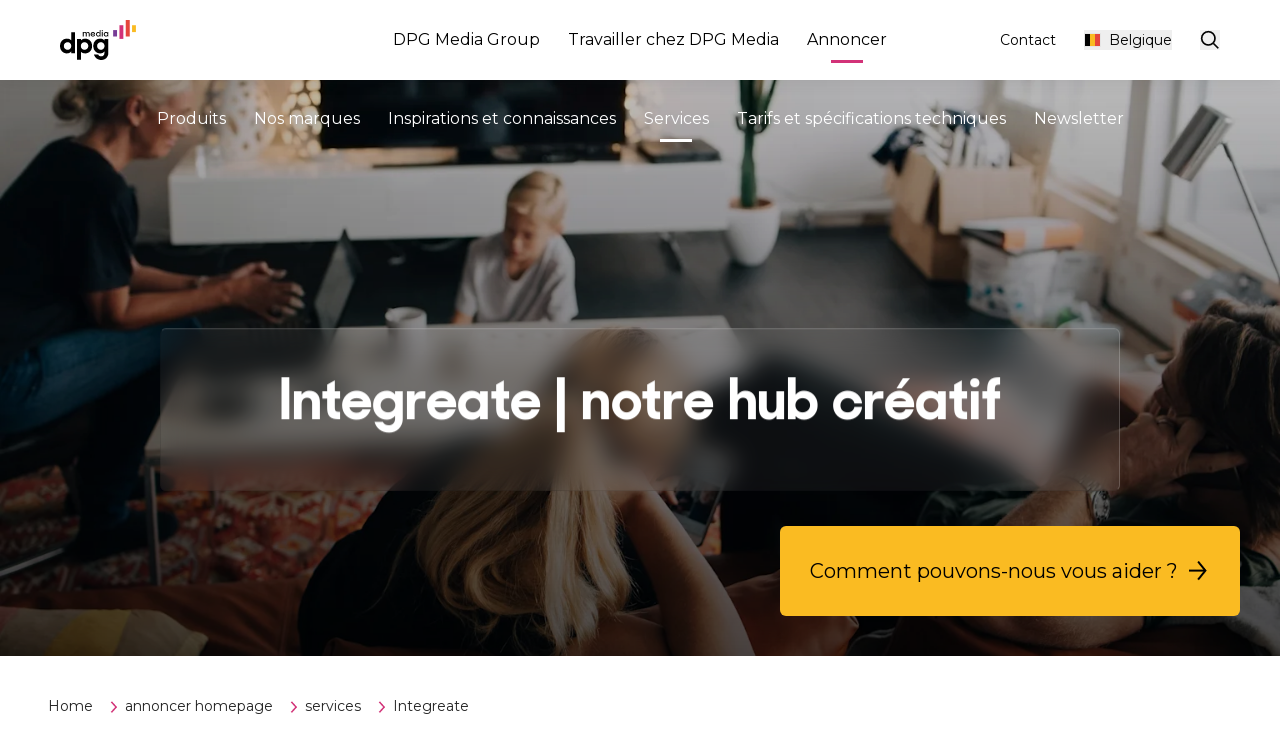

--- FILE ---
content_type: text/html; charset=utf-8
request_url: https://www.dpgmediagroup.com/fr-BE/annoncer/services/integreate
body_size: 63234
content:
<!DOCTYPE html><html class="scroll-smooth" lang="fr-BE"><head><meta charSet="utf-8"/><meta name="viewport" content="width=device-width, initial-scale=1.0"/><script type="application/ld+json">{"@context":"https://schema.org","@graph":[{"@type":"Organization","name":"DPG Media Group","url":"https://www.dpgmediagroup.com","logo":"https://www.dpgmediagroup.com/assets/logo-coloured-large.svg","address":"Mediaplein 1, 2018 Antwerpen België","telephone":"02/454 22 11","employee":[]}]}</script><link href="https://www.dpgmediagroup.com/en-BE/advertising/services/integreate" rel="alternate" hrefLang="x-default"/><link href="https://www.dpgmediagroup.com/fr-BE/annoncer/services/integreate" rel="alternate" hrefLang="fr-BE"/><link href="https://www.dpgmediagroup.com/nl-BE/adverteren/services/integreate" rel="alternate" hrefLang="nl-BE"/><style>:root<!-- -->{#454545 #787878 #A5A5A5 #000000}</style><title>Integreate, votre partenaire créatif</title><meta property="og:title" content="Integreate, votre partenaire créatif"/><meta name="description" content="Une idée originale et créative qui traduit vos objectifs de communication en une campagne cross-média efficace : c&#x27;est ce que fait Integreate."/><meta property="og:description" content="Une idée originale et créative qui traduit vos objectifs de communication en une campagne cross-média efficace : c&#x27;est ce que fait Integreate."/><meta property="og:url" content="https://www.dpgmediagroup.com/fr-BE/annoncer/services/integreate"/><meta name="facebook-domain-verification" content="o22v8rj29wu17l240y0vt6vxwq07bn"/><link rel="canonical" href="https://www.dpgmediagroup.com/fr-BE/annoncer/services/integreate"/><meta name="next-head-count" content="14"/><link rel="preconnect" href="https://fonts.googleapis.com"/><link rel="preconnect" href="https://fonts.gstatic.com" crossorigin="anonymous"/><link rel="preconnect" href="https://cdn.cookielaw.org"/><link rel="preconnect" href="https://www.googletagmanager.com"/><link rel="preconnect" href="https://myprivacy-static.dpgmedia.net"/><link rel="preconnect" href="https://cmp.dpgmediagroup.com"/><link rel="dns-prefetch" href="images.ctfassets.net"/><link rel="stylesheet" data-href="https://fonts.googleapis.com/css2?family=Montserrat:ital,wght@0,400;0,700;1,400;1,700&amp;display=swap"/><script type="text/javascript">window._privacy = window._privacy || []</script><script>window.cmpProperties = {
                consentType: 'BASIC',
                baseUrl: 'https://www.dpgmediagroup.com',
                cmpCname: 'https://cmp.dpgmediagroup.com',
                language: 'fr'
              }</script><link rel="preload" href="/_next/static/css/c6beca463d0396a6.css" as="style"/><link rel="stylesheet" href="/_next/static/css/c6beca463d0396a6.css" data-n-g=""/><link rel="preload" href="/_next/static/css/52c559c1a87f21d0.css" as="style"/><link rel="stylesheet" href="/_next/static/css/52c559c1a87f21d0.css"/><noscript data-n-css=""></noscript><script defer="" nomodule="" src="/_next/static/chunks/polyfills-42372ed130431b0a.js"></script><script defer="" src="/_next/static/chunks/806-9d329e12b92d17b7.js"></script><script defer="" src="/_next/static/chunks/814-5bdd61a57307e818.js"></script><script defer="" src="/_next/static/chunks/7800.7520e2dff5b1c0ba.js"></script><script defer="" src="/_next/static/chunks/b81efacd-9678614d43514622.js"></script><script defer="" src="/_next/static/chunks/6577-38747c908e4b5338.js"></script><script defer="" src="/_next/static/chunks/2001-b2e1497264816bfa.js"></script><script defer="" src="/_next/static/chunks/4883.ee3c09fe96d88aa1.js"></script><script defer="" src="/_next/static/chunks/5615.0031dc12e6239df7.js"></script><script defer="" src="/_next/static/chunks/4099.e6e768defba58066.js"></script><script defer="" src="/_next/static/chunks/349.7ee5dce7d8de3930.js"></script><script defer="" src="/_next/static/chunks/3507.94983254237a271c.js"></script><script defer="" src="/_next/static/chunks/613-accc156a518e6bc9.js"></script><script defer="" src="/_next/static/chunks/187.f24905245ee33373.js"></script><script defer="" src="/_next/static/chunks/2167.ba8e3569d629af2e.js"></script><script src="/_next/static/chunks/webpack-0dc129e963cad86d.js" defer=""></script><script src="/_next/static/chunks/framework-ebbaac7bd9f465b9.js" defer=""></script><script src="/_next/static/chunks/main-14346c4566a445e4.js" defer=""></script><script src="/_next/static/chunks/pages/_app-b3002465a88b4cd7.js" defer=""></script><script src="/_next/static/chunks/5480-db23be27659927da.js" defer=""></script><script src="/_next/static/chunks/pages/%5B%5B...slug%5D%5D-32d3ea7a1e4ec3c6.js" defer=""></script><script src="/_next/static/07Z0VLuoe9ZlszyIk3DZS/_buildManifest.js" defer=""></script><script src="/_next/static/07Z0VLuoe9ZlszyIk3DZS/_ssgManifest.js" defer=""></script><link rel="stylesheet" href="https://fonts.googleapis.com/css2?family=Montserrat:ital,wght@0,400;0,700;1,400;1,700&display=swap"/></head><body class="bg-white"><div id="__next"><link rel="preconnect" href="https://dev.visualwebsiteoptimizer.com"/><div class="min-h-screen flex flex-col"><div class="z-40 headroom-wrapper"><div style="position:relative;top:0;left:0;right:0;z-index:1;-webkit-transform:translate3D(0, 0, 0);-ms-transform:translate3D(0, 0, 0);transform:translate3D(0, 0, 0)" class="headroom headroom--unfixed"><header class="z-30 bg-white shadow-[0_-5px_20px_0_rgba(0,0,0,0.15)] relative"><div class="mx-auto max-w-screen-2xl px-4 pr-5 md:px-60px relative flex justify-between items-center md:py-5 py-4"><a class="w-[4.75rem] h-[2.5rem] inline-block 1280:w-3/12 1280:justify-start 1280:flex" href="/fr-BE"><i class="w-[4.75rem] h-[2.5rem]"><svg class="w-full h-full" width="76" height="40" viewBox="0 0 76 40" fill="none" xmlns="http://www.w3.org/2000/svg"><path class="text-black" fill-rule="evenodd" clip-rule="evenodd" d="M44.554 25.9951C44.554 23.8582 43.0455 22.1778 40.9102 22.1778C38.7753 22.1778 37.0955 23.8019 37.0955 25.9951C37.0955 28.1604 38.7753 29.8414 40.9102 29.8414C43.0455 29.8414 44.554 28.1319 44.554 25.9951ZM33.2809 26.024C33.2809 20.9811 36.9821 18.6171 40.1982 18.6171C42.0487 18.6171 43.501 19.3864 44.4401 20.4401V18.9022H48.3402V32.9177C48.3402 37.1913 45.1803 39.9823 41.4507 39.9823C37.4376 39.9823 34.8184 37.6472 33.9925 34.5414H38.2058C38.7469 35.6818 39.6008 36.3365 41.4507 36.3365C43.1589 36.3365 44.4401 34.8835 44.4401 33.0319V31.5505C43.501 32.6611 41.992 33.4303 40.1415 33.4303C37.1239 33.4303 33.2809 31.0375 33.2809 26.024ZM28.2984 25.9951C28.2984 23.8019 26.6754 22.1778 24.4833 22.1778C22.3484 22.1778 20.8394 23.8582 20.8394 25.9951C20.8394 28.1319 22.3484 29.8414 24.4833 29.8414C26.6754 29.8414 28.2984 28.1604 28.2984 25.9951ZM20.9534 31.7493V39.6973H17.0537V18.9022H20.9534V20.5252C21.8645 19.4146 23.2879 18.6171 25.2235 18.6171C28.4407 18.6171 32.1125 20.9811 32.1125 26.024C32.1125 31.0375 28.3267 33.4303 25.2804 33.4303C23.3735 33.4303 21.8645 32.8047 20.9534 31.7493ZM11.2731 25.9951C11.2731 23.8582 9.764 22.1778 7.62928 22.1778C5.49384 22.1778 3.81413 23.8019 3.81413 25.9951C3.81413 28.1604 5.49384 29.8414 7.62928 29.8414C9.764 29.8414 11.2731 28.1319 11.2731 25.9951ZM6.10352e-05 26.024C6.10352e-05 20.9811 3.70067 18.6171 6.91731 18.6171C8.76793 18.6171 10.2195 19.3001 11.1585 20.2981V12.3496H15.0593V33.1458H11.1585V31.5505C10.2195 32.6611 8.71111 33.4303 6.86049 33.4303C3.84299 33.4303 6.10352e-05 31.0375 6.10352e-05 26.024Z" fill="currentColor"></path><path class="text-black" fill-rule="evenodd" clip-rule="evenodd" d="M47.4524 14.2918C47.4524 15.0834 46.8636 15.7254 46.0635 15.7254C45.2811 15.7254 44.675 15.1007 44.675 14.2918C44.675 13.4908 45.2811 12.8666 46.0635 12.8666C46.8636 12.8666 47.4524 13.5177 47.4524 14.2918ZM43.7432 14.3005C43.7432 15.699 44.8154 16.5875 45.9316 16.5875C46.5206 16.5875 47.0565 16.3232 47.3997 15.8927V16.4993H48.3402V12.1013H47.3997V12.6732C47.0743 12.26 46.5296 12.0131 45.9408 12.0131C44.7805 12.0131 43.7432 12.8929 43.7432 14.3005ZM41.871 16.4991H42.8206V12.1013H41.871V16.4991ZM42.3454 10.1577C41.9674 10.1577 41.7123 10.4127 41.7123 10.7905C41.7123 11.1693 41.9674 11.4243 42.3454 11.4243C42.7234 11.4243 42.9782 11.1693 42.9782 10.7905C42.9782 10.4127 42.7234 10.1577 42.3454 10.1577ZM39.7349 14.2918C39.7349 15.0834 39.146 15.7254 38.346 15.7254C37.5636 15.7254 36.9574 15.1007 36.9574 14.2918C36.9574 13.4908 37.5636 12.8666 38.346 12.8666C39.146 12.8666 39.7349 13.5177 39.7349 14.2918ZM36.0257 14.3005C36.0257 15.699 37.0979 16.5875 38.2142 16.5875C38.8029 16.5875 39.339 16.3232 39.6822 15.8927V16.4993H40.6139V10.0781H39.6822V12.6732C39.3568 12.26 38.8121 12.0131 38.2232 12.0131C37.0629 12.0131 36.0257 12.8929 36.0257 14.3005ZM31.5504 13.808C31.7348 13.2451 32.2359 12.8487 32.8775 12.8487C33.5459 12.8487 34.0115 13.1833 34.1787 13.808H31.5504ZM30.5922 14.3182C30.5922 15.5586 31.4713 16.5875 32.8602 16.5875C33.9942 16.5875 34.7234 15.9977 35.066 15.0215H34.0555C33.8883 15.4789 33.4754 15.7693 32.8689 15.7693C32.0955 15.7693 31.5944 15.2765 31.4885 14.5996H35.1363V14.274C35.1363 12.9633 34.1696 12.013 32.8689 12.013C31.5767 12.013 30.5922 13.0251 30.5922 14.3182ZM22.6954 12.1014H23.6266V12.6293C23.9085 12.2418 24.3569 12.0132 24.9194 12.0132C25.6222 12.0132 26.1147 12.3129 26.3695 12.8052C26.6772 12.3129 27.1956 12.0132 27.8552 12.0132C29.0593 12.0132 29.6744 12.7256 29.6744 13.8605V16.4992H28.7162V13.9218C28.7162 13.2536 28.365 12.831 27.6968 12.831C27.0987 12.831 26.6509 13.2358 26.6509 14.0188V16.4992H25.7018V13.8783C25.7018 13.2358 25.341 12.831 24.7086 12.831C24.0843 12.831 23.6359 13.2449 23.6359 14.0542V16.4992H22.6954V12.1014Z" fill="currentColor"></path><mask id="mask0_4266_33119" style="mask-type:alpha" maskUnits="userSpaceOnUse" x="0" y="0" width="76" height="40"><path fill-rule="evenodd" clip-rule="evenodd" d="M0 39.9831H75.9543V0H0V39.9831Z" fill="white"></path></mask><g mask="url(#mask0_4266_33119)"><path class="text-brand-purple" fill-rule="evenodd" clip-rule="evenodd" d="M53.1422 16.4992H57.0428V10.0781H53.1422V16.4992Z" fill="currentColor"></path><path class="text-brand-yellow" fill-rule="evenodd" clip-rule="evenodd" d="M72.0536 12.1002H75.9543V5.21289H72.0536V12.1002Z" fill="currentColor"></path><path class="text-brand-pink" fill-rule="evenodd" clip-rule="evenodd" d="M59.446 18.9019H63.3466V5.21289H59.446V18.9019Z" fill="currentColor"></path><path class="text-brand-red" fill-rule="evenodd" clip-rule="evenodd" d="M69.6505 0.00152466L65.7566 0L65.7499 16.4982L69.6437 16.4998L69.6505 0.00152466Z" fill="currentColor"></path></g></svg></i></a><div class="flex 1280:w-3/12 1280:justify-end"></div></div></header></div></div><main class="grow flex flex-col"><div class="px-5 mt-10 lg:hidden"><ul class="breadcrumb list-none flex flex-row block lg:gap-2 gap-y-0 font-light text-xs flex-wrap"><li class="before:hidden lg:flex flex-row gap-2 px-0 lg:pl-2 hidden"><a class="text-dark-grey hover:text-brand-pink-hover" href="/fr-BE">Home</a></li><li class="before:hidden flex flex-row gap-2 px-0 lg:pl-2 lg:hidden"></li><li class="before:hidden lg:flex flex-row gap-2 px-0 lg:pl-2 hidden"><i class="inline-block scale-75 text-brand-pink mt-[-1px]"><svg xmlns="http://www.w3.org/2000/svg" width="24" height="24" viewBox="0 0 24 24" fill="none"><path d="M9.85156 19.1504L16.1516 12.1504L9.85156 5.15039" stroke="currentColor" stroke-width="2" stroke-miterlimit="10"></path></svg></i><a class="text-dark-grey hover:text-brand-pink-hover" href="/fr-BE/annoncer">annoncer homepage</a></li><li class="before:hidden flex flex-row gap-2 px-0 lg:pl-2 lg:hidden"></li><li class="before:hidden lg:flex flex-row gap-2 px-0 lg:pl-2 hidden"><i class="inline-block scale-75 text-brand-pink mt-[-1px]"><svg xmlns="http://www.w3.org/2000/svg" width="24" height="24" viewBox="0 0 24 24" fill="none"><path d="M9.85156 19.1504L16.1516 12.1504L9.85156 5.15039" stroke="currentColor" stroke-width="2" stroke-miterlimit="10"></path></svg></i><a class="text-dark-grey hover:text-brand-pink-hover" href="/fr-BE/annoncer/services">services</a></li><li class="before:hidden flex flex-row gap-2 px-0 lg:pl-2 lg:hidden"><i class="inline-block scale-75 text-brand-pink mt-[-1px]"><svg class="w-full h-full" width="24" height="24" viewBox="0 0 24 24" fill="none" xmlns="http://www.w3.org/2000/svg"><path d="M3.40015 11.5996L19.4001 11.5996" stroke="currentColor" stroke-width="2" stroke-miterlimit="10"></path><path d="M10.3 2.59961L3.00005 11.5996L10.3 20.5996" stroke="currentColor" stroke-width="2" stroke-miterlimit="10"></path></svg></i><a class="text-dark-grey hover:text-brand-pink-hover" href="/fr-BE/annoncer/services">services</a></li><li class="before:hidden lg:flex flex-row gap-2 px-0 lg:pl-2 hidden"><i class="inline-block scale-75 text-brand-pink mt-[-1px]"><svg xmlns="http://www.w3.org/2000/svg" width="24" height="24" viewBox="0 0 24 24" fill="none"><path d="M9.85156 19.1504L16.1516 12.1504L9.85156 5.15039" stroke="currentColor" stroke-width="2" stroke-miterlimit="10"></path></svg></i><span class="text-dark-grey">Integreate</span></li><li class="before:hidden flex flex-row gap-2 px-0 lg:pl-2 lg:hidden"></li></ul></div><div class="hero-wrapper relative md:mb-70px md:h-[80vh] max-h-[1080px] md:min-h-0 min-h-[60vh] md:mb-28"><div class="text-center bg-black leading-[0] h-full"><img alt="" loading="eager" decoding="async" data-nimg="fill" class="brightness-75" style="position:absolute;height:100%;width:100%;left:0;top:0;right:0;bottom:0;object-fit:cover;color:transparent" sizes="100vw" srcSet="https://images.ctfassets.net/765y2hpj99ul/3lyZU5hj7EbwBzxqkevq2U/f2e26c725f1428919af8a7370b6acf14/shutterstock_offset_1874356516.jpg?w=1024&amp;q=70&amp;fm=webp 640w, https://images.ctfassets.net/765y2hpj99ul/3lyZU5hj7EbwBzxqkevq2U/f2e26c725f1428919af8a7370b6acf14/shutterstock_offset_1874356516.jpg?w=1024&amp;q=70&amp;fm=webp 750w, https://images.ctfassets.net/765y2hpj99ul/3lyZU5hj7EbwBzxqkevq2U/f2e26c725f1428919af8a7370b6acf14/shutterstock_offset_1874356516.jpg?w=1024&amp;q=70&amp;fm=webp 828w, https://images.ctfassets.net/765y2hpj99ul/3lyZU5hj7EbwBzxqkevq2U/f2e26c725f1428919af8a7370b6acf14/shutterstock_offset_1874356516.jpg?w=1024&amp;q=70&amp;fm=webp 1080w, https://images.ctfassets.net/765y2hpj99ul/3lyZU5hj7EbwBzxqkevq2U/f2e26c725f1428919af8a7370b6acf14/shutterstock_offset_1874356516.jpg?w=1024&amp;q=70&amp;fm=webp 1200w, https://images.ctfassets.net/765y2hpj99ul/3lyZU5hj7EbwBzxqkevq2U/f2e26c725f1428919af8a7370b6acf14/shutterstock_offset_1874356516.jpg?w=1024&amp;q=70&amp;fm=webp 1920w, https://images.ctfassets.net/765y2hpj99ul/3lyZU5hj7EbwBzxqkevq2U/f2e26c725f1428919af8a7370b6acf14/shutterstock_offset_1874356516.jpg?w=1024&amp;q=70&amp;fm=webp 2048w, https://images.ctfassets.net/765y2hpj99ul/3lyZU5hj7EbwBzxqkevq2U/f2e26c725f1428919af8a7370b6acf14/shutterstock_offset_1874356516.jpg?w=1024&amp;q=70&amp;fm=webp 3840w" src="https://images.ctfassets.net/765y2hpj99ul/3lyZU5hj7EbwBzxqkevq2U/f2e26c725f1428919af8a7370b6acf14/shutterstock_offset_1874356516.jpg?w=1024&amp;q=70&amp;fm=webp"/></div><div class="w-full undefined  from-img-overlay absolute top-0 left-0 w-full h-full bg-gradient-to-t"></div><div class="text-white absolute bg-white-glass md:-translate-y-1/4 md:left-1/2 md:-translate-x-1/2 md:w-5/6 lg:w-[75%] xl:w-[60%] Hero_text__n5YWP border-l border-l-border-dark border-b border-b-border-dark border-t border-t-border-light border-r border-r-border-light backdrop-blur-md rounded-small p-10 md:mt-44 top-1/2"><div class=""><h2>Integreate | notre hub créatif</h2><p></p></div></div><div class="absolute -bottom-5 md:-bottom-10 px-3 md:px-10 flex flex-col md:flex-row justify-between w-full gap-5"><div class="z-20 md:max-w-[47.25vw]"></div><div class="self-end justify-end pb-20 hidden md:block"><a class="cta-button group-cta ease-in-out transition-all duration-300 cursor-pointer rounded-small flex flex-col py-[1.25rem] px-[30px] text-base md:text-lg hover:px-9 bg-brand-yellow text-black hover:text-black hover:bg-brand-yellow-hover" target="_self" role="button" tabindex="0" href="/fr-BE/annoncer/services/integreate/contact-dpg-media-advertising-integreate"><div class="w-full gap-10 flex flex-row items-center justify-between">Comment pouvons-nous vous aider ?<i class="inline-block inline-block align-middle h-6 w-6 ml-2 stroke-black ease-in-out transition-all duration-300 shrink-0"><svg class="w-full h-full" width="24" height="24" viewBox="0 0 24 24" fill="none" xmlns="http://www.w3.org/2000/svg"><path d="M19 11.6001H3" stroke-width="2" stroke-miterlimit="10" stroke="currentColor"></path><path d="M12.1001 20.6001L19.4001 11.6001L12.1001 2.6001" stroke-width="2" stroke-miterlimit="10" stroke="currentColor"></path></svg></i></div></a></div></div><div class="px-10 absolute -bottom-28 md:-bottom-10 md:relative hidden lg:block"><ul class="breadcrumb list-none flex flex-row block lg:gap-2 gap-y-0 font-light text-xs flex-wrap"><li class="before:hidden lg:flex flex-row gap-2 px-0 lg:pl-2 hidden"><a class="text-dark-grey hover:text-brand-pink-hover" href="/fr-BE">Home</a></li><li class="before:hidden flex flex-row gap-2 px-0 lg:pl-2 lg:hidden"></li><li class="before:hidden lg:flex flex-row gap-2 px-0 lg:pl-2 hidden"><i class="inline-block scale-75 text-brand-pink mt-[-1px]"><svg xmlns="http://www.w3.org/2000/svg" width="24" height="24" viewBox="0 0 24 24" fill="none"><path d="M9.85156 19.1504L16.1516 12.1504L9.85156 5.15039" stroke="currentColor" stroke-width="2" stroke-miterlimit="10"></path></svg></i><a class="text-dark-grey hover:text-brand-pink-hover" href="/fr-BE/annoncer">annoncer homepage</a></li><li class="before:hidden flex flex-row gap-2 px-0 lg:pl-2 lg:hidden"></li><li class="before:hidden lg:flex flex-row gap-2 px-0 lg:pl-2 hidden"><i class="inline-block scale-75 text-brand-pink mt-[-1px]"><svg xmlns="http://www.w3.org/2000/svg" width="24" height="24" viewBox="0 0 24 24" fill="none"><path d="M9.85156 19.1504L16.1516 12.1504L9.85156 5.15039" stroke="currentColor" stroke-width="2" stroke-miterlimit="10"></path></svg></i><a class="text-dark-grey hover:text-brand-pink-hover" href="/fr-BE/annoncer/services">services</a></li><li class="before:hidden flex flex-row gap-2 px-0 lg:pl-2 lg:hidden"><i class="inline-block scale-75 text-brand-pink mt-[-1px]"><svg class="w-full h-full" width="24" height="24" viewBox="0 0 24 24" fill="none" xmlns="http://www.w3.org/2000/svg"><path d="M3.40015 11.5996L19.4001 11.5996" stroke="currentColor" stroke-width="2" stroke-miterlimit="10"></path><path d="M10.3 2.59961L3.00005 11.5996L10.3 20.5996" stroke="currentColor" stroke-width="2" stroke-miterlimit="10"></path></svg></i><a class="text-dark-grey hover:text-brand-pink-hover" href="/fr-BE/annoncer/services">services</a></li><li class="before:hidden lg:flex flex-row gap-2 px-0 lg:pl-2 hidden"><i class="inline-block scale-75 text-brand-pink mt-[-1px]"><svg xmlns="http://www.w3.org/2000/svg" width="24" height="24" viewBox="0 0 24 24" fill="none"><path d="M9.85156 19.1504L16.1516 12.1504L9.85156 5.15039" stroke="currentColor" stroke-width="2" stroke-miterlimit="10"></path></svg></i><span class="text-dark-grey">Integreate</span></li><li class="before:hidden flex flex-row gap-2 px-0 lg:pl-2 lg:hidden"></li></ul></div></div><div class="rich-text mx-auto max-w-[52.5rem] lg:px-[3.75rem] px-4 mb-60px md:mb-10px [&amp;_a]:font-bold [&amp;_a]:text-brand-pink [&amp;_a]:mb-5 [&amp;_div]:m-0 [&amp;_h1]:text-black mt-12 md:mt-20 [&amp;_strong]:text-brand-pink"><h3>Ce que nous faisons chez Integreate, expliqué en deux minutes. Voyez par vous-même ! </h3><div class=" max-w-screen-2xl w-full mx-auto my-20px md:my-[30px]"><div class="min-h-[25vw] max-w-7xl relative m-auto z-0" id="videocontainer-62341"><div role="button" tabindex="0" class="cursor-pointer absolute top-0 left-0 w-full h-full md:rounded-small overflow-hidden rounded-small" style="z-index:99"><img alt="thumbnail" loading="eager" decoding="async" data-nimg="fill" style="position:absolute;height:100%;width:100%;left:0;top:0;right:0;bottom:0;object-fit:cover;color:transparent" sizes="100vw" srcSet="https://images.ctfassets.net/765y2hpj99ul/1jqMcZnrwzbkYzprpm56jz/dbcaa964de5a3d33f1d66be51e8a271a/Integreate_video_screen.png?w=1024&amp;q=70&amp;fm=webp 640w, https://images.ctfassets.net/765y2hpj99ul/1jqMcZnrwzbkYzprpm56jz/dbcaa964de5a3d33f1d66be51e8a271a/Integreate_video_screen.png?w=1024&amp;q=70&amp;fm=webp 750w, https://images.ctfassets.net/765y2hpj99ul/1jqMcZnrwzbkYzprpm56jz/dbcaa964de5a3d33f1d66be51e8a271a/Integreate_video_screen.png?w=1024&amp;q=70&amp;fm=webp 828w, https://images.ctfassets.net/765y2hpj99ul/1jqMcZnrwzbkYzprpm56jz/dbcaa964de5a3d33f1d66be51e8a271a/Integreate_video_screen.png?w=1024&amp;q=70&amp;fm=webp 1080w, https://images.ctfassets.net/765y2hpj99ul/1jqMcZnrwzbkYzprpm56jz/dbcaa964de5a3d33f1d66be51e8a271a/Integreate_video_screen.png?w=1024&amp;q=70&amp;fm=webp 1200w, https://images.ctfassets.net/765y2hpj99ul/1jqMcZnrwzbkYzprpm56jz/dbcaa964de5a3d33f1d66be51e8a271a/Integreate_video_screen.png?w=1024&amp;q=70&amp;fm=webp 1920w, https://images.ctfassets.net/765y2hpj99ul/1jqMcZnrwzbkYzprpm56jz/dbcaa964de5a3d33f1d66be51e8a271a/Integreate_video_screen.png?w=1024&amp;q=70&amp;fm=webp 2048w, https://images.ctfassets.net/765y2hpj99ul/1jqMcZnrwzbkYzprpm56jz/dbcaa964de5a3d33f1d66be51e8a271a/Integreate_video_screen.png?w=1024&amp;q=70&amp;fm=webp 3840w" src="https://images.ctfassets.net/765y2hpj99ul/1jqMcZnrwzbkYzprpm56jz/dbcaa964de5a3d33f1d66be51e8a271a/Integreate_video_screen.png?w=1024&amp;q=70&amp;fm=webp"/><div class="bg-black-transparent absolute top-0 left-0 w-full h-full" style="z-index:100"></div><div class="text-white absolute flex flex-col justify-center lg:justify-end top-0 left-0 w-full h-full lg:p-60px" style="z-index:101"><div class="flex-grow md:hidden"></div><div class="flex-grow"></div><div class="backdrop-blur-md rounded-small border-l border-l-border-dark border-b border-b-border-dark border-t border-t-border-light border-r border-r-border-light p-10 m-auto w-auto"><h2 class="text-center lg:text-left mb-0 lg:mb-20px">Integreate wrapped up</h2><div class="flex justify-center w-full my-2"><button type="button" class="flex items-center group px-[30px] ease-in-out transition-all duration-300 py-[1.25rem] text-base md:text-lg hover:px-9 bg-brand-pink text-white hover:text-white hover:bg-brand-pink-hover font-bold">Watch video<div class="w-5 h-5 ml-6"><i><svg class="w-full h-full" viewBox="0 0 24 24" xmlns="http://www.w3.org/2000/svg" x="0px" y="0px"><path class="stroke-2 fill-transparent stroke-white" d="M3.1,20.6l16.3-9L3.1,2.5V20.6z"></path></svg></i></div></button></div></div></div></div><div class="w-full relative"><div class="flex justify-end"></div><div class=""></div></div></div></div><p><b>Always just one idea away from greatness</b></p><p>La créativité fait toujours la différence. Chez Integreate, le département créatif de DPG Media Advertising, nous élaborons un partenariat créatif sur mesure pour votre marque, qui s&#x27;intègre parfaitement à nos marques de médias. Une solide équipe de stratèges, de créatifs, de managers de projet, d&#x27;experts en médias et notre propre studio de production réaliseront votre campagne cross-média.  </p><p><i>« Notre nom dit tout : nous voulons créer des campagnes &#x27;intégrées&#x27; avec les annonceurs et nos marques, qui soient en plus &#x27;géniales&#x27;. Avec notre équipe, nous recherchons des solutions sur mesure pour les annonceurs, toujours liées aux marques de DPG Media. Nous essayons également de trouver des partenaires intéressants pour une sélection de nos programmes télévisés et radio et de nos projets de publishing, tant en Flandre qu&#x27;en Wallonie.</i><br/>Nora Vanderschrick, Head of Creative &amp; Strategy bij Integreate </p><h4><b>Plongez dans</b><b><i> </i></b><b>quelques-uns de nos partenariats créatifs ici.</b></h4><p></p></div><div class=" max-w-screen-2xl w-full mx-auto my-20px md:my-[30px]"><div class="rowContainer flex md:flex-row flex-wrap md:justify-start md:flex-nowrap p-3 md:p-5 h-auto flex-col gap-5 md:gap-0 rowCombined"><div class="md:mb-0 relative flex flex-col justify-end w-full md:w-[50vw] md:max-w-[50%] order-2 md:order-none gap-5 md:gap-0 combined"><div class="flex flex-col h-full md:m-5 md:-translate-y-30px"><div class="h-full md:p-90px px-4 py-30px bg-brand-purple-glass flex flex-col justify-center backdrop-blur [&amp;_a]:font-bold [&amp;_a]:underline hover:[&amp;_a]:no-underline text-white rounded-small"><h3><b>Déjeuner avec le sourire</b> </h3><p>Un bon départ, c&#x27;est la moitié de la tâche. Un bon départ avec Boni, la marque maison de Colruyt Group, sur Joe et Nostalgie, dans Het Laatste Nieuws, dans Le Soir et dans NINA. <br/><br/></p></div></div></div><div class="md:mb-0 relative flex flex-col justify-end w-full md:w-[50vw] md:max-w-[50%] gap-5 md:gap-0 combined"><div class="h-full md:rounded-small overflow-hidden md:-translate-y-0 rounded-small"><div class="min-h-[37vw] flex items-center bg-dark-grey h-full z-0" id="videocontainer-843"><div role="button" tabindex="0" class="cursor-pointer absolute top-0 left-0 w-full h-full md:rounded-small overflow-hidden rounded-small" style="z-index:99"><div class="bg-black-transparent absolute top-0 left-0 w-full h-full" style="z-index:100"></div><div class="text-white absolute flex flex-col justify-center lg:justify-end top-0 left-0 w-full h-full lg:p-60px" style="z-index:101"><div class="flex-grow md:hidden"></div><div class="flex-grow"></div><div class="backdrop-blur-md rounded-small border-l border-l-border-dark border-b border-b-border-dark border-t border-t-border-light border-r border-r-border-light p-10 m-auto w-auto"><h2 class="text-center lg:text-left mb-0 lg:mb-20px">Boni x Integreate</h2><div class="flex justify-center w-full my-2"><button type="button" class="flex items-center group px-[30px] ease-in-out transition-all duration-300 py-[1.25rem] text-base md:text-lg hover:px-9 bg-brand-pink text-white hover:text-white hover:bg-brand-pink-hover font-bold">Watch video<div class="w-5 h-5 ml-6"><i><svg class="w-full h-full" viewBox="0 0 24 24" xmlns="http://www.w3.org/2000/svg" x="0px" y="0px"><path class="stroke-2 fill-transparent stroke-white" d="M3.1,20.6l16.3-9L3.1,2.5V20.6z"></path></svg></i></div></button></div></div></div></div><div class="w-full relative"><div class="flex justify-end"></div><div class=""></div></div></div></div></div></div></div><div class=" max-w-screen-2xl w-full mx-auto my-20px md:my-[30px]"><div class="rowContainer flex md:flex-row flex-wrap md:justify-start md:flex-nowrap p-3 md:p-5 h-auto flex-col gap-5 md:gap-0 rowCombined"><div class="md:mb-0 relative flex flex-col justify-end w-full md:w-[50vw] md:max-w-[50%] gap-5 md:gap-0 combined"><div class="h-full md:rounded-small overflow-hidden md:-translate-y-30px rounded-small"><div class="min-h-[37vw] flex items-center bg-dark-grey h-full z-0" id="videocontainer-50408"><div role="button" tabindex="0" class="cursor-pointer absolute top-0 left-0 w-full h-full md:rounded-small overflow-hidden rounded-small" style="z-index:99"><div class="bg-black-transparent absolute top-0 left-0 w-full h-full" style="z-index:100"></div><div class="text-white absolute flex flex-col justify-center lg:justify-end top-0 left-0 w-full h-full lg:p-60px" style="z-index:101"><div class="flex-grow md:hidden"></div><div class="flex-grow"></div><div class="backdrop-blur-md rounded-small border-l border-l-border-dark border-b border-b-border-dark border-t border-t-border-light border-r border-r-border-light p-10 m-auto w-auto"><h2 class="text-center lg:text-left mb-0 lg:mb-20px">Le 1er mai est désormais Dag van de Uitgestelde Arbeid</h2><div class="flex justify-center w-full my-2"><button type="button" class="flex items-center group px-[30px] ease-in-out transition-all duration-300 py-[1.25rem] text-base md:text-lg hover:px-9 bg-brand-pink text-white hover:text-white hover:bg-brand-pink-hover font-bold">Watch video<div class="w-5 h-5 ml-6"><i><svg class="w-full h-full" viewBox="0 0 24 24" xmlns="http://www.w3.org/2000/svg" x="0px" y="0px"><path class="stroke-2 fill-transparent stroke-white" d="M3.1,20.6l16.3-9L3.1,2.5V20.6z"></path></svg></i></div></button></div></div></div></div><div class="w-full relative"><div class="flex justify-end"></div><div class=""></div></div></div></div></div><div class="md:mb-0 relative flex flex-col justify-end w-full md:w-[50vw] md:max-w-[50%] order-2 md:order-none gap-5 md:gap-0 combined"><div class="flex flex-col h-full md:m-5 md:-translate-y-0"><div class="h-full md:p-90px px-4 py-30px bg-brand-pink-glass flex flex-col justify-center backdrop-blur [&amp;_a]:font-bold [&amp;_a]:underline hover:[&amp;_a]:no-underline text-white rounded-small"><h3><b>Le 1er mai est désormais </b><b><i>Dag van de Uitgestelde Arbeid</i></b> </h3><p>Ou comment GAMMA a donné aux auditeurs de Q le dernier coup de main pour accomplir les tâches ménagères. <br/><br/></p></div></div></div></div></div><div class=" max-w-screen-2xl w-full mx-auto my-20px md:my-[30px]"><div class="rowContainer flex md:flex-row flex-wrap md:justify-start md:flex-nowrap p-3 md:p-5 h-auto flex-col gap-5 md:gap-0 rowCombined"><div class="md:mb-0 relative flex flex-col justify-end w-full md:w-[50vw] md:max-w-[50%] order-2 md:order-none gap-5 md:gap-0 combined"><div class="flex flex-col h-full md:m-5 md:-translate-y-30px"><div class="h-full md:p-90px px-4 py-30px bg-brand-red-glass flex flex-col justify-center backdrop-blur [&amp;_a]:font-bold [&amp;_a]:underline hover:[&amp;_a]:no-underline text-white rounded-small"><h3><b>Dans le chalet le plus confortable du pays</b> </h3><p>Willy et Cornet ont offert une semaine de vacances dans leur chalet des Ardennes pendant la période de Noël. <br/></p></div></div></div><div class="md:mb-0 relative flex flex-col justify-end w-full md:w-[50vw] md:max-w-[50%] gap-5 md:gap-0 combined"><div class="h-full md:rounded-small overflow-hidden md:-translate-y-0 rounded-small"><div class="min-h-[37vw] flex items-center bg-dark-grey h-full z-0" id="videocontainer-31701"><div role="button" tabindex="0" class="cursor-pointer absolute top-0 left-0 w-full h-full md:rounded-small overflow-hidden rounded-small" style="z-index:99"><div class="bg-black-transparent absolute top-0 left-0 w-full h-full" style="z-index:100"></div><div class="text-white absolute flex flex-col justify-center lg:justify-end top-0 left-0 w-full h-full lg:p-60px" style="z-index:101"><div class="flex-grow md:hidden"></div><div class="flex-grow"></div><div class="backdrop-blur-md rounded-small border-l border-l-border-dark border-b border-b-border-dark border-t border-t-border-light border-r border-r-border-light p-10 m-auto w-auto"><h2 class="text-center lg:text-left mb-0 lg:mb-20px">Cornet x Integreate</h2><div class="flex justify-center w-full my-2"><button type="button" class="flex items-center group px-[30px] ease-in-out transition-all duration-300 py-[1.25rem] text-base md:text-lg hover:px-9 bg-brand-pink text-white hover:text-white hover:bg-brand-pink-hover font-bold">Watch video<div class="w-5 h-5 ml-6"><i><svg class="w-full h-full" viewBox="0 0 24 24" xmlns="http://www.w3.org/2000/svg" x="0px" y="0px"><path class="stroke-2 fill-transparent stroke-white" d="M3.1,20.6l16.3-9L3.1,2.5V20.6z"></path></svg></i></div></button></div></div></div></div><div class="w-full relative"><div class="flex justify-end"></div><div class=""></div></div></div></div></div></div></div><div class=" max-w-screen-2xl w-full mx-auto my-20px md:my-[30px]"><div class="rowContainer flex md:flex-row flex-wrap md:justify-start md:flex-nowrap p-3 md:p-5 h-auto flex-col gap-5 md:gap-0 rowCombined"><div class="md:mb-0 relative flex flex-col justify-end w-full md:w-[50vw] md:max-w-[50%] gap-5 md:gap-0 combined"><div class="h-full md:rounded-small overflow-hidden md:-translate-y-30px rounded-small"><div class="min-h-[37vw] flex items-center bg-dark-grey h-full z-0" id="videocontainer-58108"><div role="button" tabindex="0" class="cursor-pointer absolute top-0 left-0 w-full h-full md:rounded-small overflow-hidden rounded-small" style="z-index:99"><div class="bg-black-transparent absolute top-0 left-0 w-full h-full" style="z-index:100"></div><div class="text-white absolute flex flex-col justify-center lg:justify-end top-0 left-0 w-full h-full lg:p-60px" style="z-index:101"><div class="flex-grow md:hidden"></div><div class="flex-grow"></div><div class="backdrop-blur-md rounded-small border-l border-l-border-dark border-b border-b-border-dark border-t border-t-border-light border-r border-r-border-light p-10 m-auto w-auto"><h2 class="text-center lg:text-left mb-0 lg:mb-20px">GAIA x Integreate</h2><div class="flex justify-center w-full my-2"><button type="button" class="flex items-center group px-[30px] ease-in-out transition-all duration-300 py-[1.25rem] text-base md:text-lg hover:px-9 bg-brand-pink text-white hover:text-white hover:bg-brand-pink-hover font-bold">Watch video<div class="w-5 h-5 ml-6"><i><svg class="w-full h-full" viewBox="0 0 24 24" xmlns="http://www.w3.org/2000/svg" x="0px" y="0px"><path class="stroke-2 fill-transparent stroke-white" d="M3.1,20.6l16.3-9L3.1,2.5V20.6z"></path></svg></i></div></button></div></div></div></div><div class="w-full relative"><div class="flex justify-end"></div><div class=""></div></div></div></div></div><div class="md:mb-0 relative flex flex-col justify-end w-full md:w-[50vw] md:max-w-[50%] order-2 md:order-none gap-5 md:gap-0 combined"><div class="flex flex-col h-full md:m-5 md:-translate-y-0"><div class="h-full md:p-90px px-4 py-30px bg-brand-purple-glass flex flex-col justify-center backdrop-blur [&amp;_a]:font-bold [&amp;_a]:underline hover:[&amp;_a]:no-underline text-white rounded-small"><h3><b>Un caméo pour GAIA contre des usines à chiots</b></h3><p>L&#x27;agence de marketing de la télénovela « Lisa » a conçu pour GAIA une campagne contre des usines à chiots qui ne manque pas son but. Michel Vandenbosch de GAIA a fait une apparition dans la série, le chien fictif Charlie a touché toute la Flandre.<br/></p></div></div></div></div></div><a class="cta-button group-cta ease-in-out transition-all duration-300 cursor-pointer rounded-small flex flex-col py-[1.25rem] px-[30px] text-base md:text-lg hover:px-9 bg-brand-yellow text-black hover:text-black hover:bg-brand-yellow-hover" target="_self" role="button" tabindex="0" href="/fr-BE/annoncer/services/integreate/contact-dpg-media-advertising-integreate"><div class="w-full gap-10 flex flex-row items-center justify-between">En savoir plus comment nous pouvons vous aider?<i class="inline-block inline-block align-middle h-6 w-6 ml-2 stroke-black ease-in-out transition-all duration-300 shrink-0"><svg class="w-full h-full" width="24" height="24" viewBox="0 0 24 24" fill="none" xmlns="http://www.w3.org/2000/svg"><path d="M19 11.6001H3" stroke-width="2" stroke-miterlimit="10" stroke="currentColor"></path><path d="M12.1001 20.6001L19.4001 11.6001L12.1001 2.6001" stroke-width="2" stroke-miterlimit="10" stroke="currentColor"></path></svg></i></div></a></main><footer class="bg-dark-grey mt-12"><div class="mx-auto max-w-screen-2xl px-4 md:px-[3.75rem] pt-[3.75rem] pb-[3.125rem] text-white"><div class="grid grid-cols-4"><i class="w-[5.8125rem] h-[3.0625rem] md:w-[7.125rem] md:h-[3.75rem]"><svg class="w-full h-full" width="76" height="40" viewBox="0 0 76 40" fill="none" xmlns="http://www.w3.org/2000/svg"><path class="text-white" fill-rule="evenodd" clip-rule="evenodd" d="M44.554 25.9951C44.554 23.8582 43.0455 22.1778 40.9102 22.1778C38.7753 22.1778 37.0955 23.8019 37.0955 25.9951C37.0955 28.1604 38.7753 29.8414 40.9102 29.8414C43.0455 29.8414 44.554 28.1319 44.554 25.9951ZM33.2809 26.024C33.2809 20.9811 36.9821 18.6171 40.1982 18.6171C42.0487 18.6171 43.501 19.3864 44.4401 20.4401V18.9022H48.3402V32.9177C48.3402 37.1913 45.1803 39.9823 41.4507 39.9823C37.4376 39.9823 34.8184 37.6472 33.9925 34.5414H38.2058C38.7469 35.6818 39.6008 36.3365 41.4507 36.3365C43.1589 36.3365 44.4401 34.8835 44.4401 33.0319V31.5505C43.501 32.6611 41.992 33.4303 40.1415 33.4303C37.1239 33.4303 33.2809 31.0375 33.2809 26.024ZM28.2984 25.9951C28.2984 23.8019 26.6754 22.1778 24.4833 22.1778C22.3484 22.1778 20.8394 23.8582 20.8394 25.9951C20.8394 28.1319 22.3484 29.8414 24.4833 29.8414C26.6754 29.8414 28.2984 28.1604 28.2984 25.9951ZM20.9534 31.7493V39.6973H17.0537V18.9022H20.9534V20.5252C21.8645 19.4146 23.2879 18.6171 25.2235 18.6171C28.4407 18.6171 32.1125 20.9811 32.1125 26.024C32.1125 31.0375 28.3267 33.4303 25.2804 33.4303C23.3735 33.4303 21.8645 32.8047 20.9534 31.7493ZM11.2731 25.9951C11.2731 23.8582 9.764 22.1778 7.62928 22.1778C5.49384 22.1778 3.81413 23.8019 3.81413 25.9951C3.81413 28.1604 5.49384 29.8414 7.62928 29.8414C9.764 29.8414 11.2731 28.1319 11.2731 25.9951ZM6.10352e-05 26.024C6.10352e-05 20.9811 3.70067 18.6171 6.91731 18.6171C8.76793 18.6171 10.2195 19.3001 11.1585 20.2981V12.3496H15.0593V33.1458H11.1585V31.5505C10.2195 32.6611 8.71111 33.4303 6.86049 33.4303C3.84299 33.4303 6.10352e-05 31.0375 6.10352e-05 26.024Z" fill="currentColor"></path><path class="text-white" fill-rule="evenodd" clip-rule="evenodd" d="M47.4524 14.2918C47.4524 15.0834 46.8636 15.7254 46.0635 15.7254C45.2811 15.7254 44.675 15.1007 44.675 14.2918C44.675 13.4908 45.2811 12.8666 46.0635 12.8666C46.8636 12.8666 47.4524 13.5177 47.4524 14.2918ZM43.7432 14.3005C43.7432 15.699 44.8154 16.5875 45.9316 16.5875C46.5206 16.5875 47.0565 16.3232 47.3997 15.8927V16.4993H48.3402V12.1013H47.3997V12.6732C47.0743 12.26 46.5296 12.0131 45.9408 12.0131C44.7805 12.0131 43.7432 12.8929 43.7432 14.3005ZM41.871 16.4991H42.8206V12.1013H41.871V16.4991ZM42.3454 10.1577C41.9674 10.1577 41.7123 10.4127 41.7123 10.7905C41.7123 11.1693 41.9674 11.4243 42.3454 11.4243C42.7234 11.4243 42.9782 11.1693 42.9782 10.7905C42.9782 10.4127 42.7234 10.1577 42.3454 10.1577ZM39.7349 14.2918C39.7349 15.0834 39.146 15.7254 38.346 15.7254C37.5636 15.7254 36.9574 15.1007 36.9574 14.2918C36.9574 13.4908 37.5636 12.8666 38.346 12.8666C39.146 12.8666 39.7349 13.5177 39.7349 14.2918ZM36.0257 14.3005C36.0257 15.699 37.0979 16.5875 38.2142 16.5875C38.8029 16.5875 39.339 16.3232 39.6822 15.8927V16.4993H40.6139V10.0781H39.6822V12.6732C39.3568 12.26 38.8121 12.0131 38.2232 12.0131C37.0629 12.0131 36.0257 12.8929 36.0257 14.3005ZM31.5504 13.808C31.7348 13.2451 32.2359 12.8487 32.8775 12.8487C33.5459 12.8487 34.0115 13.1833 34.1787 13.808H31.5504ZM30.5922 14.3182C30.5922 15.5586 31.4713 16.5875 32.8602 16.5875C33.9942 16.5875 34.7234 15.9977 35.066 15.0215H34.0555C33.8883 15.4789 33.4754 15.7693 32.8689 15.7693C32.0955 15.7693 31.5944 15.2765 31.4885 14.5996H35.1363V14.274C35.1363 12.9633 34.1696 12.013 32.8689 12.013C31.5767 12.013 30.5922 13.0251 30.5922 14.3182ZM22.6954 12.1014H23.6266V12.6293C23.9085 12.2418 24.3569 12.0132 24.9194 12.0132C25.6222 12.0132 26.1147 12.3129 26.3695 12.8052C26.6772 12.3129 27.1956 12.0132 27.8552 12.0132C29.0593 12.0132 29.6744 12.7256 29.6744 13.8605V16.4992H28.7162V13.9218C28.7162 13.2536 28.365 12.831 27.6968 12.831C27.0987 12.831 26.6509 13.2358 26.6509 14.0188V16.4992H25.7018V13.8783C25.7018 13.2358 25.341 12.831 24.7086 12.831C24.0843 12.831 23.6359 13.2449 23.6359 14.0542V16.4992H22.6954V12.1014Z" fill="currentColor"></path><mask id="mask0_4266_33119" style="mask-type:alpha" maskUnits="userSpaceOnUse" x="0" y="0" width="76" height="40"><path fill-rule="evenodd" clip-rule="evenodd" d="M0 39.9831H75.9543V0H0V39.9831Z" fill="white"></path></mask><g mask="url(#mask0_4266_33119)"><path class="text-brand-purple" fill-rule="evenodd" clip-rule="evenodd" d="M53.1422 16.4992H57.0428V10.0781H53.1422V16.4992Z" fill="currentColor"></path><path class="text-brand-yellow" fill-rule="evenodd" clip-rule="evenodd" d="M72.0536 12.1002H75.9543V5.21289H72.0536V12.1002Z" fill="currentColor"></path><path class="text-brand-pink" fill-rule="evenodd" clip-rule="evenodd" d="M59.446 18.9019H63.3466V5.21289H59.446V18.9019Z" fill="currentColor"></path><path class="text-brand-red" fill-rule="evenodd" clip-rule="evenodd" d="M69.6505 0.00152466L65.7566 0L65.7499 16.4982L69.6437 16.4998L69.6505 0.00152466Z" fill="currentColor"></path></g></svg></i></div><div class="flex justify-between items-end mt-45px md:mt-4"><span>DPG Media Group NV <br/>RPR Antwerpen nr: 0440.653.281  <!-- --> <br/><br/>Mediaplein 1<!-- -->, <br/>2018 Antwerpen<!-- --> <br/>België</span><span class="flex justify-between w-[9.75rem] md:w-[12.75rem]"><a class="text-white h-6 w-[0.685rem]" target="_blank" href="https://www.facebook.com/DPGMediaBE"><i class="inline-block h-6 w-[0.685rem]"><svg class="w-full h-full" width="11" height="24" viewBox="0 0 11 24" fill="none" xmlns="http://www.w3.org/2000/svg"><path d="M10.9362 0H7.21696C5.00899 0 2.55391 0.956712 2.55391 4.25589C2.56507 5.40493 2.55391 6.5063 2.55391 7.74575H0V11.9359H2.63203V23.9984H7.47043V11.857H10.6636L10.9522 7.73425H7.38754C7.38754 7.73425 7.39551 5.89973 7.38754 5.36877C7.38754 4.06521 8.70275 4.13918 8.78246 4.13918C9.40899 4.13918 10.6254 4.14082 10.9378 4.13918V0H10.9362Z" fill="currentColor"></path></svg></i></a><a class="text-white w-7" target="_blank" href="https://twitter.com/dpgmediabe"><i class="inline-block w-7"><svg class="w-full h-full" width="25" height="20" viewBox="0 0 25 20" fill="none" xmlns="http://www.w3.org/2000/svg"><path d="M14,8.4L21.3,0h-1.7l-6.3,7.3L8.2,0H2.4L10,11.1l-7.6,8.9h1.7l6.7-7.7l5.3,7.7h5.8L14,8.4L14,8.4z M11.7,11.2l-0.8-1.1L4.8,1.3h2.6l5,7.1l0.8,1.1l6.4,9.2h-2.6L11.7,11.2L11.7,11.2z" fill="currentColor"></path></svg></i></a><a class="text-white w-6" target="_blank" href="https://www.linkedin.com/company/dpg-media-belgi%C3%AB/"><i class="inline-block w-6"><svg class="w-full h-full" width="24" height="24" viewBox="0 0 24 24" fill="none" xmlns="http://www.w3.org/2000/svg"><path fill-rule="evenodd" clip-rule="evenodd" d="M1.771 0H22.222C23.2 0 24 0.774 24 1.729V22.271C24 23.227 23.2 24 22.222 24H1.771C0.792 24 0 23.227 0 22.271V1.729C0 0.774 0.792 0 1.771 0ZM3.274 5.368C3.274 6.507 4.193 7.433 5.337 7.433C6.476 7.433 7.401 6.507 7.401 5.368C7.401 4.23 6.477 3.305 5.337 3.305C4.194 3.305 3.274 4.23 3.274 5.368ZM16.893 20.452H20.447H20.448V14.166C20.448 11.081 19.782 8.711 16.181 8.711C14.448 8.711 13.288 9.661 12.811 10.561H12.765V9H9.351V20.452H12.905V14.785C12.905 13.291 13.188 11.846 15.041 11.846C16.866 11.846 16.893 13.555 16.893 14.883V20.452ZM3.555 20.452V9H7.119V20.452H3.555Z" fill="currentColor"></path></svg></i></a><a class="text-white w-6" target="_blank" href="https://www.instagram.com/dpgmediabe/"><i class="inline-block w-6"><svg class="w-full h-full" width="24" height="24" viewBox="0 0 24 24" fill="none" xmlns="http://www.w3.org/2000/svg"><g clip-path="url(#clip0_9054_62667)"><path d="M8.00098 12.0009C8.00098 9.79182 9.79129 8.00043 12.0005 8.00043C14.2096 8.00043 16.0009 9.79182 16.0009 12.0009C16.0009 14.21 14.2095 16.0014 12.0005 16.0014C9.79139 16.0014 8.00098 14.21 8.00098 12.0009ZM5.83864 12.0009C5.83864 15.4043 8.59736 18.163 12.0008 18.163C15.4042 18.163 18.1628 15.4043 18.1628 12.0009C18.1628 8.59756 15.4038 5.83881 12.0005 5.83881C8.59715 5.83881 5.83832 8.59756 5.83832 12.0009H5.83864ZM16.9665 5.59451C16.9663 5.87945 17.0506 6.15804 17.2088 6.39504C17.3669 6.63205 17.5918 6.81682 17.855 6.92599C18.1182 7.03516 18.4078 7.06382 18.6873 7.00835C18.9668 6.95288 19.2236 6.81576 19.4251 6.61435C19.6266 6.41294 19.7639 6.15628 19.8196 5.87683C19.8752 5.59738 19.8468 5.30771 19.7378 5.04445C19.6288 4.78118 19.4442 4.55616 19.2073 4.39784C18.9704 4.23952 18.6918 4.15501 18.4069 4.15501C18.0251 4.15509 17.6589 4.30675 17.3888 4.57667C17.1187 4.84658 16.9668 5.21267 16.9665 5.59451V5.59451ZM7.15176 21.769C5.98177 21.7157 5.34594 21.5209 4.92328 21.356C4.36297 21.138 3.96341 20.8782 3.54297 20.4585C3.12252 20.0388 2.86252 19.6393 2.64533 19.0791C2.48057 18.6568 2.28575 18.0205 2.23238 16.8505C2.17426 15.5856 2.16266 15.205 2.16266 12.0009C2.16266 8.79682 2.17521 8.41719 2.23238 7.15131C2.28575 5.98131 2.48152 5.34632 2.64533 4.92313C2.86347 4.36291 3.12326 3.96325 3.54297 3.5428C3.96267 3.12235 4.36202 2.86234 4.92328 2.64515C5.34594 2.48039 5.98177 2.28557 7.15176 2.2323C8.41678 2.17407 8.79672 2.16247 12.0005 2.16247C15.2042 2.16247 15.584 2.17502 16.85 2.2323C18.02 2.28557 18.6549 2.48134 19.0785 2.64515C19.6388 2.86234 20.0384 3.12309 20.4588 3.5428C20.8792 3.96251 21.1383 4.36249 21.3565 4.92313C21.5213 5.34579 21.7162 5.98173 21.7695 7.15173C21.8276 8.41751 21.8393 8.79724 21.8393 12.0013C21.8393 15.2054 21.8276 15.5851 21.7695 16.8509C21.7168 18.0209 21.5203 18.6569 21.3565 19.0795C21.1384 19.6398 20.8787 20.0394 20.4589 20.4589C20.0391 20.8784 19.6389 21.1384 19.0786 21.3565C18.6559 21.5213 18.0201 21.7162 16.8501 21.7694C15.5851 21.8277 15.2046 21.8393 12.0006 21.8393C8.79651 21.8393 8.41688 21.8277 7.15186 21.7694L7.15176 21.769ZM7.05345 0.0730985C5.77535 0.131219 4.90292 0.333848 4.14009 0.630039C3.35099 0.935935 2.68215 1.34731 2.01435 2.01427C1.34656 2.68123 0.936452 3.35051 0.629716 4.14045C0.333106 4.9034 0.130479 5.77541 0.0723593 7.05332C0.0136069 8.33291 0 8.74155 0 12.0009C0 15.2603 0.0136069 15.6689 0.0727811 16.9485C0.130901 18.2261 0.333528 19.0984 0.630137 19.8614C0.93603 20.6504 1.34645 21.3202 2.01435 21.9871C2.68225 22.6541 3.35005 23.0641 4.14009 23.3718C4.90387 23.6684 5.77503 23.871 7.05292 23.9292C8.33345 23.9873 8.74155 24.0018 12.0005 24.0018C15.2594 24.0018 15.6684 23.9883 16.9475 23.9292C18.225 23.871 19.0975 23.6684 19.8603 23.3718C20.6494 23.0645 21.3182 22.6545 21.986 21.9876C22.6538 21.3206 23.0634 20.6504 23.3712 19.8614C23.6679 19.0984 23.8714 18.2264 23.9287 16.9485C23.9868 15.668 24.0004 15.2599 24.0004 12.0014C24.0004 8.74302 23.9868 8.33344 23.9287 7.05437C23.8704 5.77678 23.6679 4.90445 23.3712 4.14151C23.0639 3.35251 22.6539 2.68365 21.987 2.01575C21.32 1.34784 20.6498 0.936779 19.8618 0.630039C19.0979 0.333426 18.2255 0.129847 16.9488 0.0726766C15.6694 0.0145565 15.2603 0 12.0018 0C8.74334 0 8.33345 0.0139235 7.05345 0.0730985Z" fill="white"></path></g><defs><clipPath id="clip0_9054_62667"><rect width="24" height="24.0009" fill="white"></rect></clipPath></defs></svg></i></a><a class="text-white w-6" target="_blank" href="https://www.tiktok.com/@dpgmediabe"><i class="inline-block w-6"><svg class="w-full h-full" width="24" height="24" viewBox="0 0 512 512" fill="none" xmlns="http://www.w3.org/2000/svg"><path d="M412.19,118.66a109.27,109.27,0,0,1-9.45-5.5,132.87,132.87,0,0,1-24.27-20.62c-18.1-20.71-24.86-41.72-27.35-56.43h.1C349.14,23.9,350,16,350.13,16H267.69V334.78c0,4.28,0,8.51-.18,12.69,0,.52-.05,1-.08,1.56,0,.23,0,.47-.05.71,0,.06,0,.12,0,.18a70,70,0,0,1-35.22,55.56,68.8,68.8,0,0,1-34.11,9c-38.41,0-69.54-31.32-69.54-70s31.13-70,69.54-70a68.9,68.9,0,0,1,21.41,3.39l.1-83.94a153.14,153.14,0,0,0-118,34.52,161.79,161.79,0,0,0-35.3,43.53c-3.48,6-16.61,30.11-18.2,69.24-1,22.21,5.67,45.22,8.85,54.73v.2c2,5.6,9.75,24.71,22.38,40.82A167.53,167.53,0,0,0,115,470.66v-.2l.2.2C155.11,497.78,199.36,496,199.36,496c7.66-.31,33.32,0,62.46-13.81,32.32-15.31,50.72-38.12,50.72-38.12a158.46,158.46,0,0,0,27.64-45.93c7.46-19.61,9.95-43.13,9.95-52.53V176.49c1,.6,14.32,9.41,14.32,9.41s19.19,12.3,49.13,20.31c21.48,5.7,50.42,6.9,50.42,6.9V131.27C453.86,132.37,433.27,129.17,412.19,118.66Z" fill="currentColor"></path></svg></i></a></span></div><hr class="solid my-[3.125rem]"/><div class="text-xs flex justify-between items-start flex-col lg:flex-row gap-5"><span class="font-bold lg:pb-2">DPG Media Group<!-- --> © <!-- -->2026</span><div class="flex flex-col md:flex-row md:w-full lg:w-4/5 flex-wrap lg:grow-0 md:gap-5 justify-start"><a class="text-white font-normal pt-4 lg:pt-0 lg:pr-2 lg:pb-2" href="/fr-BE/presse">Presse</a><a class="text-white font-normal pt-4 lg:pt-0 lg:pr-2 lg:pb-2" href="/fr-BE/contact-dpgmeda">Contact</a><a class="text-white font-normal pt-4 lg:pt-0 lg:pr-2 lg:pb-2" href="/fr-BE/politique-en-matiere-de-cookies">Politique en matière de cookies</a><a class="text-white font-normal pt-4 lg:pt-0 lg:pr-2 lg:pb-2" href="/fr-BE/conditions-d-utilisation">Conditions d&#x27;utilisation </a><a class="text-white font-normal pt-4 lg:pt-0 lg:pr-2 lg:pb-2" href="/fr-BE/politique-de-confidentialite">Politique de confidentialité</a><a href="https://privacy.dpgmedia.be/fr/document/responsible-disclosure-policy" class="text-white font-normal pt-4 lg:pt-0 lg:pr-2 lg:pb-2">Politique de divulgation raisonnable</a><a class="text-white font-normal pt-4 lg:pt-0 lg:pr-2 lg:pb-2" href="/fr-BE/annoncer/conditions-de-publicite">Conditions de publicité</a><button type="button" class="font-normal pt-4 lg:p-0 lg:pb-2 hover:text-brand-pink-hover text-left">Paramètres de confidentialité</button></div></div></div></footer></div></div><script id="__NEXT_DATA__" type="application/json">{"props":{"pageProps":{"_nextI18Next":{"initialI18nStore":{"fr-BE":{"common":{"forms.label.phoneNumber.be":"GSM","forms.label.organisation.be":"Entreprise","forms.label.email.be":"Email","forms.label.lastName.be":"Nom de famille","forms.label.firstName.be":"Prénom","forms.sent":"x","forms.submitting":"x","search.facets.experience_code_student_college":"Student college (HBO)","search.facets.experience_code_student_school":"Student school (école secundaire)","search.facets.employment_type_code_contract":"Contract","forms.blp.label.optin":"x","forms.label.jobTitle":"x","search.facets.tags_strategie":"Stratégie","search.facets.category_tech":"Tech","search.facets.domain_tech":"Tech","search.facets.category_homedeco":"Home/Deco","forms.label.phoneNumber":"x","forms.label.email":"x","forms.label.organisation":"x","forms.label.lastName":"x","forms.label.firstName":"x","forms.label.branche":"x","forms.label.salutation":"Salutation","forms.required":"Required field","footer.cookiesettings":"Paramètres de confidentialité","search.facets.employment_type_code_parttime_fixed_term":"x","search.facets.employment_type_code_fulltime_fixed_term":"x","search.facets.employment_type_code_fulltime_permanent":"x","search.facets.employment_type_code_freelance":"x","search.facets.employment_type_code_parttime_permanent":"Temps partiel","search.facets.category_sport":"Sport","nav.page.navigation":"Menu","jez.search.tags":"x","jez.search.placeholder.news":"x","jez.search.placeholder.blog":"x","search.facets.category_programmatie":"x","forms.blp.contact":"Contactez moi","forms.blp.error":"x","forms.blp.submitting":"x","forms.blp.sent":"x","search.facets.category_talent":"x","jez.counter.day":"x","jez.event.readMore":"x","jez.events.more":"x","search.facets.category_jeunes":"Jeunes","search.facets.category_engagement_social":"Engagement social","jez.search.loadmore":"x","jez.search.placeholder":"x","jez.search.contenttype.jezcontentpage":"x","jez.search.contenttype.jezhomepage":"x","jez.search.contenttype.jeznewspage":"x","jez.video.close":"x","jez.video.play":"x","jez.search.noresults":"x","jez.search.title":"x","jez.header.search.url":"x","jez.breadcrumb.home":"x","jez.button.readMore":"x","jez.header.search.placeholder":"x","jez.counter.days":"x","jez.counter.more":"x","jez.stories.more":"x","jez.stories.title":"x","jez.news.more":"x","jez.news.title":"x","jez.search.button.goToDetail":"x","jez.search.category":"x","jez.search.province":"x","jez.search.placeholder.organisation":"x","settings.phonenumber.nl":"+31 20 562 9111","settings.phonenumber.be":"02/454 22 11","settings.address.be":"Mediaplein 1, 2018 Antwerpen België","settings.address.nl":"Jacob Bontiusplaats 9, 1018 LL Amsterdam Nederland","404.blockThree.link":"https://www.dpgmediagroup.com/fr-BE/annoncer","404.blockThree.text":"Nos solides marques médias constituent le moteur de vos objectifs de campagne du reach à l'impact en passant par une approche créative à 360°.","404.blockThree.title":"Annoncer","404.blockTwo.link":"https://www.dpgmediagroup.com/nl-BE/werken-bij-dpgmedia","404.blockTwo.text":"Devant ou derrière un écran, sur la toile et, avec un peu de chance avec du contenu viral, sur papier, à l'antenne ou dans le cloud: tout est possible.","404.blockTwo.title":"Travailler chez DPG Media","404.blockOne.link":"https://www.dpgmediagroup.com/fr-BE/a-propos-de-dpg-media","404.blockOne.text":"En tant que groupe médias de premier plan, nous touchons toute la Flandre avec des actualités inédites, des informations ultra-rapides et des divertissements captivants.","404.blockOne.title":"À propos de DPG Media","404.textIntro":"Pas de nouvelles? Ce n’est absolument pas une bonne nouvelle pour nous. Cliquez ci-dessous pour retourner à  l'action.","search.facets.category_télévisio":"Télévision","search.facets.category_nouvelles":"Nouvelles","search.facets.category_financier":"Financier","search.facets.category_engagement":"Engagement social","search.facets.category_actualités":"Actualités","search.facets.category_publishing":"Publishing","search.facets.$metadata.tags.sys.id":"Category","search.facets.$metadata.tags.sys.id_itinterviews":"Interviews","search.facets.$metadata.tags.sys.id_itarticles":"Articles","search.facets.category_youth":"Jeunes","search.facets.category_social_engagement":"Engagement social","search.facets.category_finance":"Financier","country.be-south":"Belgique sud","search.facets.country_be_south":"Belgique sud","search.facets.category_online_services":"Online Services","country.be":"Belgique nord","country.dk":"Danemark","country.be-north":"Belgique nord","country.nl":"Pays-Bas","search.facets.country_be_north":"Belgique nord","search.facets.objective":"Objective","search.facets.objective_sell":"Assurer l'interaction","consent.no.socialmedia":"Veuillez consentir au médias sociaux dans les paramètres des cookies pour afficher le contenu.","search.facets.category_cross_média":"Cross-média","search.facets.category_vidéo":"Vidéo","search.facets.category_autres":"Autres ","search.facets.category_crossmediaal":"Cross-média","search.facets.category_audio":"Audio","search.facets.category_financieel":"Financier","search.facets.category_advertising":"Advertising","search.facets.category_jongeren":"Les jeunes","search.facets.category_sociaal_engagement":"Engagement social","search.facets.category_nieuwsmedia":"Médias","search.facets.category_inclusiviteit":"Inclusivité","search.facets.category_corporate":"Corporate","search.facets.categories":"Categorie","search.facets.objective_tell":"Faire connaître la marque","search.facets.objective_touch":"Stimuler la considération","search.facets.domain_uitvaart":"Funérailles","search.contentType.service":"Service","search.facets.contentType_product":"Produit","search.facets.contentType_service":"Service","search.apply":"Appliquer","search.more_info":"Plus d'infos","search.facets.category_article":"Articles","search.facets.category_print":"Print","search.facets.category_radio":"Radio","search.facets.category_case":"Case","search.facets.contentType_news":"News","search.facets.contentType_blog":"Blog","search.facets.contentType_contactoverviewpage":"Contact","search.facets.contentType_advertisingpage":"Annoncer","search.facets.contentType_workingatpage":"Working at DPGMedia","search.facets.contentType_aboutpage":"About","search.facets.category_news":"Actualités"," search.facets.category_radio":"Radio","search.facets.category_video":"Vidéo","search.facets.category_research":"Research","search.facets.category_digital":"Digital","search.facets.category_creative":"Creative","search.facets.category_overige":"Autres","search.facets.category_onderzoek":"Research","search.facets.category_artikel":"Article","search.facets.tags_customer_service":"Customer service","search.facets.tags_video":"Vidéo","search.facets.tags_facilities":"Facilities","search.facets.tags_support":"Support","search.facets.employment_type_code_temporary":"Temporary work","search.facets.tags_techniek":"Technical","search.facets.tags_audio":"Audio","search.facets.tags_productie":"Production","search.facets.type_radio":"Radio","search.facets.type_nieuwsmedia":"Nieuwsmedia","search.facets.type_online_services":"Online services","search.facets.type_magazines":"Magazines","search.facets.type_televisie":"Television","header.search.url":"/search-all","search.clearfilters":"Clear all filters","404.metaDescription":"La page demandée n'existe pas. ","404.text":"La page que vous cherchez n'existe pas. Cliquez\u003ca href=\"/{locale}\"\u003e ici \u003c/a\u003epour retourner sur la page d'accueil.","404.title":"404 Page non trouvée","search.facets.tags_marketing_\u0026_communicatie":"Marketing \u0026 communicatie","search.facets.employment_type_code_parttime":"Parttime","search.facets.tags_project_management":"Project management","search.facets.tags_finance":"Finance","search.facets.tags_digital_\u0026_advertising":"Digital \u0026 Advertising","search.facets.tags_sales":"Sales","search.facets.tags_data":"Data","search.facets.tags_entertainment":"Entertainment","search.facets.tags_hr":"HR","search.facets.tags_stages":"Stages","search.facets.tags_redactie":"Redactie","search.facets.category_recruitment":"Recruitment","search.facets.city":"Location","search.facets.category_lifestyle_health":"Lifestyle \u0026 Health","search.facets.category_nieuws":"News","search.facets.tags":"Department","search.facets.tags_it":"IT","search.facets.category_algemeen":"General","search.facets.category_kids":"Kids","search.facets.category_diensten":"Services","search.facets.category_automotive":"Automotive","search.facets.category_gespecialiseerd":"Specialized","search.facets.category_entertainment":"Entertainment","search.facets.country_be":"Belgique","search.facets.country_nl":"Pays-Bas","search.facets.category_tv":"Tv","search.facets.type_news":"News","search.facets.country_dk":"Danemark","search.facets.country":"Pays","search.facets.category":"Categorie","search.facets.type_blog":"Blog","search.facets.type":"Type","search.facets.budget_50.000+":"50.000+","search.showresults":"Show results","search.contentType.brand":"Marque","search.noresults":"No results","search.filters":"Filtres","search.contentType.product":"Produit","search.contentType.case":"Case","video.play":"Watch video","search.contentType.news":"Nouvelles","search.contentType.blog":"Blog","video.close":"Close","search.contentType.event":"Evénement","search.facets.contentType_faq":"FAQ","search.facets.contentType_articlepage":"Blog/News","search.facets.contentType_brandpage":"Brand","search.facets.contentType_contentpage":"Content page","search.facets.contentType_casepage":"Case","search.facets.contentType_homepage":"Homepage","search.facets.contentType_eventpage":"Event","search.facets.contentType_productpage":"Product","search.facets.department_redactie":"Redactie","search.facets.contentType":"Content type","search.facets.department_marketing":"Marketing","search.facets.department_finance":"Finance","search.facets.experience_code_senior_manager":"Senior manager","search.facets.department_hr":"HR","search.facets.department_online_services":"Online services","search.facets.department_b2b":"B2B","search.facets.department_it":"IT","search.facets.department_news_city":"News City","search.facets.department_b2c":"B2C","search.facets.department_entertainment":"Entertainment","search.facets.experience_code_mid_level":"Mid level","search.facets.department":"Department","search.facets.employment_type_code_internship":"Internship","search.facets.experience_code_entry_level":"Entry level","search.facets.experience_code_experienced":"Experienced","search.facets.employment_type_code_fulltime":"Fulltime","search.facets.experience_code":"Experience","search.facets.employment_type_code":"Employment type","search.facets.range":"Range","search.facets.range_lokaal":"Local","search.facets.range_nationaal":"National","search.facets.location":"Location","search.facets.range_regionaal":"Régionale","search.facets.budget":"Budget","search.facets.budget_tot_500":"tot 500","search.facets.media_tv_video":"TV/Vidéo","search.facets.media_print":"Print","search.facets.budget_500_5.000":"500-5.000","search.facets.media_radio_audio":"Radio/Audio","search.facets.budget_5.000_50.000":"5.000-50.000","search.facets.media_cross_mediaal":"Cross-média","search.facets.media":"Media","search.facets.domain_homedeco":"HomeDeco","search.facets.domain_zakelijke_dienstverlening":"Services professionnels","search.facets.domain_fmcg":"FMCG","search.facets.media_digitaal":"Digitale","search.facets.domain_non_profit":"Non profit","search.facets.domain_automotive":"Automotive","search.facets.domain_retail":"Retail","search.facets.domain_travel":"Travel","search.facets.domain_parenting":"Parenting","search.facets.domain_kids":"Kids","search.facets.domain":"Domain","search.facets.domain_finance":"Finance","search.placeholder":"Enter your search term","search.clearsearch":"Clear your search query","search.showmore":"Show more","search.submitsearch":"Submit your search query","search.showless":"Show less","search.refineresults":"Resultaten verfijnen","search.loadmore":"Montre plus","button.share.case":"Share this article","button.share.event":"Share this event","search.previous":"Précédents","button.subscribe":"Subscribe","button.download":"Télécharger","header.search.placeholder":"terme de recherche","country.nl-be":"België","navigation.back":"Back","country.en-be":"Belgium","footer.company.address":"DPG Media NV RPR \u003cbr\u003eAntwerpen nr: 0432.306.234 \u003cbr\u003e\u003cbr\u003eMediaplein 1, \u003cbr\u003e2018 Antwerpen \u003cbr\u003eBelgië","country.fr-be":"Belgique","footer.company.name":"DPG Media Group","header.search.label":"Chercher","country.nl-nl":"Nederland","country.en-nl":"The Netherlands"}},"en-BE":{"common":{"forms.label.phoneNumber.be":"Mobile phone","forms.label.organisation.be":"Company","forms.label.email.be":"Email","forms.label.lastName.be":"Last name","forms.label.firstName.be":"Firstname","forms.sent":"Sent","forms.submitting":"Sending","search.facets.experience_code_student_college":"Student (HBO)","search.facets.experience_code_student_school":"Student (middle school)","search.facets.employment_type_code_contract":"Contract","forms.blp.label.optin":"Yes, I want to subscribe to DPG Media's Marketing \u0026 Media newsletter","forms.label.jobTitle":"Job title","search.facets.tags_strategie":"Strategy","search.facets.category_tech":"Tech \u0026 platforms","search.facets.domain_tech":"Tech","search.facets.category_homedeco":"Home deco","forms.label.phoneNumber":"Phone number","forms.label.email":"E-mail","forms.label.organisation":"Company","forms.label.lastName":"Surname","forms.label.firstName":"First name","forms.label.branche":"Branche","forms.label.salutation":"Salutation","forms.required":"Required field","footer.cookiesettings":"Privacy settings","search.facets.employment_type_code_parttime_fixed_term":"Part time - fixed term","search.facets.employment_type_code_fulltime_fixed_term":"Fulltime - fixed term","search.facets.employment_type_code_fulltime_permanent":"Fulltime - permanent","search.facets.employment_type_code_freelance":"Freelance","search.facets.employment_type_code_parttime_permanent":"Parrtime","search.facets.category_sport":"Sports","nav.page.navigation":"Menu","jez.search.tags":"B","jez.search.placeholder.news":"Z","jez.search.placeholder.blog":"Z","search.facets.category_programmatie":"Programming","forms.blp.contact":"Contact me","forms.blp.error":"Something went wrong","forms.blp.submitting":"Submitting...","forms.blp.sent":"Sent","search.facets.category_talent":"Talent","jez.counter.day":"day","jez.event.readMore":"Lees meer","jez.events.more":"meer events","search.facets.category_jeunes":"Youth","search.facets.category_engagement_social":"Social engagement","jez.search.loadmore":"Meer laden","jez.search.placeholder":"Sea","jez.search.contenttype.jezcontentpage":"Page","jez.search.contenttype.jezhomepage":"HOme","jez.search.contenttype.jeznewspage":"News","jez.video.close":"Sluit video","jez.video.play":"Bekijk de video","jez.search.noresults":"Geen resultaten","jez.search.title":"Zoekresultaten","jez.header.search.url":"zoeken","jez.breadcrumb.home":"Home","jez.button.readMore":"RA","jez.header.search.placeholder":"Se","jez.counter.days":"days","jez.counter.more":"Nog","jez.stories.more":"meer stories","jez.stories.title":"Stories","jez.news.more":"meer nieuws","jez.news.title":"New","jez.search.button.goToDetail":"Ik steun","jez.search.category":"Category","jez.search.province":"Pro","jez.search.placeholder.organisation":"Zoek de naam van een organisatie","settings.phonenumber.nl":"+31 20 562 9111","settings.phonenumber.be":"02/454 22 11","settings.address.be":"Mediaplein 1, 2018 Antwerpen België","settings.address.nl":"Jacob Bontiusplaats 9, 1018 LL Amsterdam Nederland","404.blockThree.link":"https://www.dpgmediagroup.com/advertising","404.blockThree.text":"Our strong media brands power your campaign objectives, from reach and impact to a creative 360° approach.","404.blockThree.title":"Advertising","404.blockTwo.link":"https://www.dpgmediagroup.com/en-BE/working-at-dpgmedia","404.blockTwo.text":"In front of or behind a screen, digitally and with some luck virally, on paper, on air or in the cloud: in our company it is all possible.","404.blockTwo.title":"Working at DPG Media","404.blockOne.link":"https://www.dpgmediagroup.com/about-dpg-media","404.blockOne.text":"As a leading media group, we reach all of Flanders with fascinating stories, fast news and compelling entertainment.","404.blockOne.title":"About DPG Media","404.textIntro":"No news updates?! That's absolutely not good news. Click below to return to the action!","search.facets.category_télévisio":"TV","search.facets.category_nouvelles":"News","search.facets.category_financier":"Financial","search.facets.category_engagement":"Social engagement","search.facets.category_actualités":"News","search.facets.category_publishing":"Publishing","search.facets.$metadata.tags.sys.id":"Category","search.facets.$metadata.tags.sys.id_itinterviews":"Interviews","search.facets.$metadata.tags.sys.id_itarticles":"Articles","search.facets.category_youth":"Youth","search.facets.category_social_engagement":"Social engagement","search.facets.category_finance":"Finance","country.be-south":"Belgium South","search.facets.country_be_south":"Belgium South","search.facets.category_online_services":"Online Services","country.be":"Belgium North","country.dk":"Denmark","country.be-north":"Belgium North","country.nl":"The Netherlands","search.facets.country_be_north":"Belgium North","search.facets.objective":"Objective","search.facets.objective_sell":"Sell","consent.no.socialmedia":"Please consent to social media in the cookie settings to view the content.","search.facets.category_cross_média":"Cross-media","search.facets.category_vidéo":"Video","search.facets.category_autres":"Other","search.facets.category_crossmediaal":"Cross-media","search.facets.category_audio":"Audio","search.facets.category_financieel":"Finance","search.facets.category_advertising":"Advertising","search.facets.category_jongeren":"Youth","search.facets.category_sociaal_engagement":"Social engagement","search.facets.category_nieuwsmedia":"Newsmedia","search.facets.category_inclusiviteit":"Inclusivity","search.facets.category_corporate":"Corporate","search.facets.categories":"Category","search.facets.objective_tell":"Tell","search.facets.objective_touch":"Touch","search.facets.domain_uitvaart":"Funeral","search.contentType.service":"Service","search.facets.contentType_product":"Product","search.facets.contentType_service":"Service","search.apply":"Apply","search.more_info":"More info","search.facets.category_article":"Articles","search.facets.category_print":"Print","search.facets.category_radio":"Radio","search.facets.category_case":"Case","search.facets.contentType_news":"News","search.facets.contentType_blog":"Blog","search.facets.contentType_contactoverviewpage":"Contact","search.facets.contentType_advertisingpage":"Advertising","search.facets.contentType_workingatpage":"Working at DPGMedia","search.facets.contentType_aboutpage":"About","search.facets.category_news":"News"," search.facets.category_radio":"Radio","search.facets.category_video":"Video","search.facets.category_research":"Research","search.facets.category_digital":"Digital","search.facets.category_creative":"Creative","search.facets.category_overige":"Other","search.facets.category_onderzoek":"Research","search.facets.category_artikel":"Article","search.facets.tags_customer_service":"Customer service","search.facets.tags_video":"Video","search.facets.tags_facilities":"Facilities","search.facets.tags_support":"Support","search.facets.employment_type_code_temporary":"Temporary work","search.facets.tags_techniek":"Technical","search.facets.tags_audio":"Audio","search.facets.tags_productie":"Production","search.facets.type_radio":"Radio","search.facets.type_nieuwsmedia":"Newsmedia","search.facets.type_online_services":"Online services","search.facets.type_magazines":"Magazines","search.facets.type_televisie":"Television","header.search.url":"/search-all","search.clearfilters":"Clear all filters","404.metaDescription":"The requested page does not exist.","404.text":"The page you are looking for does not exist. Click\u003ca href=\"/{locale}\"\u003e here \u003c/a\u003eto return to the homepage.","404.title":"404 Page not found","search.facets.tags_marketing_\u0026_communicatie":"Marketing \u0026 communication","search.facets.employment_type_code_parttime":"Parttime","search.facets.tags_project_management":"Project management","search.facets.tags_finance":"Finance","search.facets.tags_digital_\u0026_advertising":"Digital \u0026 Advertising","search.facets.tags_sales":"Sales","search.facets.tags_data":"Data","search.facets.tags_entertainment":"Entertainment","search.facets.tags_hr":"HR","search.facets.tags_stages":"Internships","search.facets.tags_redactie":"Editorial","search.facets.category_recruitment":"Recruitment","search.facets.city":"Location","search.facets.category_lifestyle_health":"Lifestyle \u0026 Health","search.facets.category_nieuws":"News","search.facets.tags":"Department","search.facets.tags_it":"IT","search.facets.category_algemeen":"General","search.facets.category_kids":"Kids","search.facets.category_diensten":"Services","search.facets.category_automotive":"Automotive","search.facets.category_gespecialiseerd":"Specialized","search.facets.category_entertainment":"Entertainment","search.facets.country_be":"Belgium","search.facets.country_nl":"The Netherlands","search.facets.category_tv":"Tv","search.facets.type_news":"News","search.facets.country_dk":"Denmark","search.facets.country":"Country","search.facets.category":"Category","search.facets.type_blog":"Blog","search.facets.type":"Type","search.facets.budget_50.000+":"50.000+","search.showresults":"Show results","search.contentType.brand":"Brand","search.noresults":"No results","search.filters":"Filters","search.contentType.product":"Product ","search.contentType.case":"Case","video.play":"Watch video","search.contentType.news":"News","search.contentType.blog":"Blog ","video.close":"Close","search.contentType.event":"Event","search.facets.contentType_faq":"FAQ","search.facets.contentType_articlepage":"Blog/News","search.facets.contentType_brandpage":"Brand","search.facets.contentType_contentpage":"Content page","search.facets.contentType_casepage":"Case","search.facets.contentType_homepage":"Homepage","search.facets.contentType_eventpage":"Event","search.facets.contentType_productpage":"Product","search.facets.department_redactie":"Editorial","search.facets.contentType":"Content type","search.facets.department_marketing":"Marketing","search.facets.department_finance":"Finance","search.facets.experience_code_senior_manager":"Senior manager","search.facets.department_hr":"HR","search.facets.department_online_services":"Online services","search.facets.department_b2b":"B2B","search.facets.department_it":"IT","search.facets.department_news_city":"News City","search.facets.department_b2c":"B2C","search.facets.department_entertainment":"Entertainment","search.facets.experience_code_mid_level":"Mid level","search.facets.department":"Department","search.facets.employment_type_code_internship":"Internship","search.facets.experience_code_entry_level":"Entry level","search.facets.experience_code_experienced":"Experienced","search.facets.employment_type_code_fulltime":"Fulltime","search.facets.experience_code":"Experience","search.facets.employment_type_code":"Employment type","search.facets.range":"Range","search.facets.range_lokaal":"Local","search.facets.range_nationaal":"National","search.facets.location":"Location","search.facets.range_regionaal":"Regional","search.facets.budget":"Budget","search.facets.budget_tot_500":"tot 500","search.facets.media_tv_video":"TV/Video","search.facets.media_print":"Print","search.facets.budget_500_5.000":"500-5.000","search.facets.media_radio_audio":"Radio/Audio","search.facets.budget_5.000_50.000":"5.000-50.000","search.facets.media_cross_mediaal":"Cross-media","search.facets.media":"Media","search.facets.domain_homedeco":"HomeDeco","search.facets.domain_zakelijke_dienstverlening":"Professional services","search.facets.domain_fmcg":"FMCG","search.facets.media_digitaal":"Digital","search.facets.domain_non_profit":"Non profit","search.facets.domain_automotive":"Automotive","search.facets.domain_retail":"Retail","search.facets.domain_travel":"Travel","search.facets.domain_parenting":"Parenting","search.facets.domain_kids":"Kids","search.facets.domain":"Domain","search.facets.domain_finance":"Finance","search.placeholder":"Enter your search term","search.clearsearch":"Clear your search query","search.showmore":"Show more","search.submitsearch":"Submit your search query","search.showless":"Show less","search.refineresults":"Refine results","search.loadmore":"Load more","button.share.case":"Share this article","button.share.event":"Share this event","search.previous":"Previous","button.subscribe":"Subscribe","button.download":"Download","header.search.placeholder":"search term","country.nl-be":"België","navigation.back":"Back","country.en-be":"Belgium","footer.company.address":"DPG Media Group NV RPR \u003cbr\u003eAntwerpen nr: 0440.653.281 \u003cbr\u003e\u003cbr\u003eMediaplein 1, \u003cbr\u003e2018 Antwerpen \u003cbr\u003eBelgië","country.fr-be":"Belgique","footer.company.name":"DPG Media Group","header.search.label":"Search","country.nl-nl":"Nederland","country.en-nl":"The Netherlands"}}},"initialLocale":"fr-BE","ns":["common"],"userConfig":{"i18n":{"defaultLocale":"en-BE","locales":["nl-BE","fr-BE","en-BE","nl-NL","en-NL"]},"interpolation":false,"reloadOnPrerender":true,"default":{"i18n":{"defaultLocale":"en-BE","locales":["nl-BE","fr-BE","en-BE","nl-NL","en-NL"]},"interpolation":false,"reloadOnPrerender":true}}},"slugLookupResultCode":0,"localizedPageUrls":[{"locale":"en-BE","path":"advertising/services/integreate"},{"locale":"fr-BE","path":"annoncer/services/integreate"},{"locale":"nl-BE","path":"adverteren/services/integreate"}],"mappings":[{"contentType":"contentpage","id":"72sUVod3tHlllJ5avCZKKi","path":"","isCanonical":null,"indexable":true,"hreflangid":null,"breadcrumbElements":[{"id":"zgHIbbqnJKwZ4tv5pCF9y","label":"Home","slug":"/fr-BE"},{"id":"72sUVod3tHlllJ5avCZKKi","label":"","slug":null}]},{"contentType":"contentpage","id":"2yRpBSL7nDvofbYU0jYHm4","path":" Inspirer","isCanonical":null,"indexable":true,"hreflangid":null,"breadcrumbElements":[{"id":"zgHIbbqnJKwZ4tv5pCF9y","label":"Home","slug":"/fr-BE"},{"id":"2yRpBSL7nDvofbYU0jYHm4","label":" Inspirer","slug":" Inspirer"}]},{"contentType":"homepage","id":"zgHIbbqnJKwZ4tv5pCF9y","path":"/","isCanonical":null,"indexable":true,"hreflangid":null,"breadcrumbElements":[{"id":"zgHIbbqnJKwZ4tv5pCF9y","label":"Home","slug":"/fr-BE"},{"id":"zgHIbbqnJKwZ4tv5pCF9y","label":"Home","slug":"/"}]},{"contentType":"aboutpage","id":"6CQRZwu1G7aS3mQ5mSjQxI","path":"a-propos-de-dpg-media","isCanonical":null,"indexable":true,"hreflangid":"4EQOEZdQmrLJOWWluOz0KS","breadcrumbElements":[{"id":"zgHIbbqnJKwZ4tv5pCF9y","label":"Home","slug":"/fr-BE"},{"id":"6CQRZwu1G7aS3mQ5mSjQxI","label":"A propos de DPG Media","slug":"a-propos-de-dpg-media"}]},{"contentType":"contentpage","id":"5VBGCSC8EmWwTj8RKsXDl5","path":"a-propos-de-dpg-media/actualites","isCanonical":null,"indexable":true,"hreflangid":null,"breadcrumbElements":[{"id":"zgHIbbqnJKwZ4tv5pCF9y","label":"Home","slug":"/fr-BE"},{"id":"6CQRZwu1G7aS3mQ5mSjQxI","label":"A propos de DPG Media","slug":"a-propos-de-dpg-media"},{"id":"5VBGCSC8EmWwTj8RKsXDl5","label":"actualites","slug":"actualites"}]},{"contentType":"articlepage","id":"68Wc3gIwdsfV5HGWZoQ6TX","path":"a-propos-de-dpg-media/actualites/","isCanonical":null,"indexable":true,"hreflangid":null,"breadcrumbElements":[{"id":"zgHIbbqnJKwZ4tv5pCF9y","label":"Home","slug":"/fr-BE"},{"id":"6CQRZwu1G7aS3mQ5mSjQxI","label":"A propos de DPG Media","slug":"a-propos-de-dpg-media"},{"id":"5VBGCSC8EmWwTj8RKsXDl5","label":"actualites","slug":"actualites"},{"id":"68Wc3gIwdsfV5HGWZoQ6TX","label":"","slug":"a-propos-de-dpg-media/actualites/"}]},{"contentType":"articlepage","id":"1R8KsRjfcrW7M3wVkeHUw1","path":"a-propos-de-dpg-media/actualites/ambassadeurs-jez-donnent-le-coup-envoi-de-la-plus-grande-action-caritative-menee-pour-les-jeunes","isCanonical":null,"indexable":true,"hreflangid":null,"breadcrumbElements":[{"id":"zgHIbbqnJKwZ4tv5pCF9y","label":"Home","slug":"/fr-BE"},{"id":"6CQRZwu1G7aS3mQ5mSjQxI","label":"A propos de DPG Media","slug":"a-propos-de-dpg-media"},{"id":"5VBGCSC8EmWwTj8RKsXDl5","label":"actualites","slug":"actualites"},{"id":"1R8KsRjfcrW7M3wVkeHUw1","label":"Nora Gharib, Tom De Cock et Jonas Lips, les tout nouveaux ambassadeurs JEZ!, donnent le coup d'envoi de la plus grande action caritative menée pour et par les jeunes.","slug":"a-propos-de-dpg-media/actualites/ambassadeurs-jez-donnent-le-coup-envoi-de-la-plus-grande-action-caritative-menee-pour-les-jeunes"}]},{"contentType":"articlepage","id":"40PKsriE2Vidbn38bDzEbQ","path":"a-propos-de-dpg-media/actualites/annual-report-2020","isCanonical":null,"indexable":true,"hreflangid":null,"breadcrumbElements":[{"id":"zgHIbbqnJKwZ4tv5pCF9y","label":"Home","slug":"/fr-BE"},{"id":"6CQRZwu1G7aS3mQ5mSjQxI","label":"A propos de DPG Media","slug":"a-propos-de-dpg-media"},{"id":"5VBGCSC8EmWwTj8RKsXDl5","label":"actualites","slug":"actualites"},{"id":"40PKsriE2Vidbn38bDzEbQ","label":"annual-report-2020","slug":"a-propos-de-dpg-media/actualites/annual-report-2020"}]},{"contentType":"articlepage","id":"2nP6vGvntD4HsrjsNII2Xd","path":"a-propos-de-dpg-media/actualites/ce-printemps-vtm-permettra-a-la-flandre-connue-et-inconnue-de-se-surpasser","isCanonical":null,"indexable":true,"hreflangid":null,"breadcrumbElements":[{"id":"zgHIbbqnJKwZ4tv5pCF9y","label":"Home","slug":"/fr-BE"},{"id":"6CQRZwu1G7aS3mQ5mSjQxI","label":"A propos de DPG Media","slug":"a-propos-de-dpg-media"},{"id":"5VBGCSC8EmWwTj8RKsXDl5","label":"actualites","slug":"actualites"},{"id":"2nP6vGvntD4HsrjsNII2Xd","label":"programmation","slug":"a-propos-de-dpg-media/actualites/ce-printemps-vtm-permettra-a-la-flandre-connue-et-inconnue-de-se-surpasser"}]},{"contentType":"articlepage","id":"7gRejGwf1l0Pc5pL2YiZbt","path":"a-propos-de-dpg-media/actualites/demorgen-et-hetlaatstenieuws-changent-de-format","isCanonical":null,"indexable":true,"hreflangid":null,"breadcrumbElements":[{"id":"zgHIbbqnJKwZ4tv5pCF9y","label":"Home","slug":"/fr-BE"},{"id":"6CQRZwu1G7aS3mQ5mSjQxI","label":"A propos de DPG Media","slug":"a-propos-de-dpg-media"},{"id":"5VBGCSC8EmWwTj8RKsXDl5","label":"actualites","slug":"actualites"},{"id":"7gRejGwf1l0Pc5pL2YiZbt","label":"publishing","slug":"a-propos-de-dpg-media/actualites/demorgen-et-hetlaatstenieuws-changent-de-format"}]},{"contentType":"articlepage","id":"4szyiQF7vAJo8EG99w2zRQ","path":"a-propos-de-dpg-media/actualites/dpg-media-enregistre-croissance-chiffre-daffaires-resultat-stable-2024","isCanonical":null,"indexable":true,"hreflangid":null,"breadcrumbElements":[{"id":"zgHIbbqnJKwZ4tv5pCF9y","label":"Home","slug":"/fr-BE"},{"id":"6CQRZwu1G7aS3mQ5mSjQxI","label":"A propos de DPG Media","slug":"a-propos-de-dpg-media"},{"id":"5VBGCSC8EmWwTj8RKsXDl5","label":"actualites","slug":"actualites"},{"id":"4szyiQF7vAJo8EG99w2zRQ","label":"DPG Media enregistre une croissance de son chiffre d'affaires et maintient un résultat stable en 2024","slug":"a-propos-de-dpg-media/actualites/dpg-media-enregistre-croissance-chiffre-daffaires-resultat-stable-2024"}]},{"contentType":"articlepage","id":"5FviGuHRSn6cgU3UbGcWYL","path":"a-propos-de-dpg-media/actualites/dpg-media-et-rtl-nederland-unissent-leurs-forces","isCanonical":null,"indexable":true,"hreflangid":null,"breadcrumbElements":[{"id":"zgHIbbqnJKwZ4tv5pCF9y","label":"Home","slug":"/fr-BE"},{"id":"6CQRZwu1G7aS3mQ5mSjQxI","label":"A propos de DPG Media","slug":"a-propos-de-dpg-media"},{"id":"5VBGCSC8EmWwTj8RKsXDl5","label":"actualites","slug":"actualites"},{"id":"5FviGuHRSn6cgU3UbGcWYL","label":"DPG Media et RTL Nederland unissent leurs forces","slug":"a-propos-de-dpg-media/actualites/dpg-media-et-rtl-nederland-unissent-leurs-forces"}]},{"contentType":"articlepage","id":"7dXULxoAaS7JgxsnnNTqyz","path":"a-propos-de-dpg-media/actualites/dpg-media-presente-sa-nouvelle-orientation-et-sa-nouvelle-structure-de-direction","isCanonical":null,"indexable":true,"hreflangid":null,"breadcrumbElements":[{"id":"zgHIbbqnJKwZ4tv5pCF9y","label":"Home","slug":"/fr-BE"},{"id":"6CQRZwu1G7aS3mQ5mSjQxI","label":"A propos de DPG Media","slug":"a-propos-de-dpg-media"},{"id":"5VBGCSC8EmWwTj8RKsXDl5","label":"actualites","slug":"actualites"},{"id":"7dXULxoAaS7JgxsnnNTqyz","label":"orientation et direction","slug":"a-propos-de-dpg-media/actualites/dpg-media-presente-sa-nouvelle-orientation-et-sa-nouvelle-structure-de-direction"}]},{"contentType":"articlepage","id":"1AuL3cylKvtggOig8X2l6K","path":"a-propos-de-dpg-media/actualites/dpg-media-publie-premier-rapport-annuel-journalistique","isCanonical":null,"indexable":true,"hreflangid":null,"breadcrumbElements":[{"id":"zgHIbbqnJKwZ4tv5pCF9y","label":"Home","slug":"/fr-BE"},{"id":"6CQRZwu1G7aS3mQ5mSjQxI","label":"A propos de DPG Media","slug":"a-propos-de-dpg-media"},{"id":"5VBGCSC8EmWwTj8RKsXDl5","label":"actualites","slug":"actualites"},{"id":"1AuL3cylKvtggOig8X2l6K","label":"DPG Media publie son premier rapport annuel journalistique","slug":"a-propos-de-dpg-media/actualites/dpg-media-publie-premier-rapport-annuel-journalistique"}]},{"contentType":"articlepage","id":"2St3SDt8lCwg0iPuUVXnHQ","path":"a-propos-de-dpg-media/actualites/dpgmedia-et-le-groupe-rossel-finalisent-acquisition-rtl-belgium","isCanonical":null,"indexable":true,"hreflangid":null,"breadcrumbElements":[{"id":"zgHIbbqnJKwZ4tv5pCF9y","label":"Home","slug":"/fr-BE"},{"id":"6CQRZwu1G7aS3mQ5mSjQxI","label":"A propos de DPG Media","slug":"a-propos-de-dpg-media"},{"id":"5VBGCSC8EmWwTj8RKsXDl5","label":"actualites","slug":"actualites"},{"id":"2St3SDt8lCwg0iPuUVXnHQ","label":"DPG Media et le Groupe Rossel finalisent l'acquisition de RTL Belgium","slug":"a-propos-de-dpg-media/actualites/dpgmedia-et-le-groupe-rossel-finalisent-acquisition-rtl-belgium"}]},{"contentType":"articlepage","id":"1mGlhNvcDebv75mlUUnz1i","path":"a-propos-de-dpg-media/actualites/jez-lance-deuxieme-grande-campagne-caritative-200-organisations-de-jeunesse","isCanonical":null,"indexable":true,"hreflangid":null,"breadcrumbElements":[{"id":"zgHIbbqnJKwZ4tv5pCF9y","label":"Home","slug":"/fr-BE"},{"id":"6CQRZwu1G7aS3mQ5mSjQxI","label":"A propos de DPG Media","slug":"a-propos-de-dpg-media"},{"id":"5VBGCSC8EmWwTj8RKsXDl5","label":"actualites","slug":"actualites"},{"id":"1mGlhNvcDebv75mlUUnz1i","label":"JEZ! lance sa deuxième grande campagne caritative en faveur de 200 organisations de jeunesse","slug":"a-propos-de-dpg-media/actualites/jez-lance-deuxieme-grande-campagne-caritative-200-organisations-de-jeunesse"}]},{"contentType":"articlepage","id":"3iivMqwkwIxKEGvhhixMrS","path":"a-propos-de-dpg-media/actualites/l-acm-approuve-l-acquisition-de-rtl-nederland-par-dpg-media","isCanonical":null,"indexable":true,"hreflangid":null,"breadcrumbElements":[{"id":"zgHIbbqnJKwZ4tv5pCF9y","label":"Home","slug":"/fr-BE"},{"id":"6CQRZwu1G7aS3mQ5mSjQxI","label":"A propos de DPG Media","slug":"a-propos-de-dpg-media"},{"id":"5VBGCSC8EmWwTj8RKsXDl5","label":"actualites","slug":"actualites"},{"id":"3iivMqwkwIxKEGvhhixMrS","label":"L'ACM approuve l'acquisition de RTL Nederland par DPG Media","slug":"a-propos-de-dpg-media/actualites/l-acm-approuve-l-acquisition-de-rtl-nederland-par-dpg-media"}]},{"contentType":"articlepage","id":"2RAhzymGjSY2USyT9G6iOE","path":"a-propos-de-dpg-media/actualites/les-5-ans-de-vtmgo-en-5-chiffres-incroyables","isCanonical":null,"indexable":true,"hreflangid":null,"breadcrumbElements":[{"id":"zgHIbbqnJKwZ4tv5pCF9y","label":"Home","slug":"/fr-BE"},{"id":"6CQRZwu1G7aS3mQ5mSjQxI","label":"A propos de DPG Media","slug":"a-propos-de-dpg-media"},{"id":"5VBGCSC8EmWwTj8RKsXDl5","label":"actualites","slug":"actualites"},{"id":"2RAhzymGjSY2USyT9G6iOE","label":"5 an VTM GO","slug":"a-propos-de-dpg-media/actualites/les-5-ans-de-vtmgo-en-5-chiffres-incroyables"}]},{"contentType":"articlepage","id":"1rBsBIVxruj4RXsn96XAss","path":"a-propos-de-dpg-media/actualites/les-chaines-vtm-preparent-un-automne-riche-en-hits","isCanonical":null,"indexable":true,"hreflangid":null,"breadcrumbElements":[{"id":"zgHIbbqnJKwZ4tv5pCF9y","label":"Home","slug":"/fr-BE"},{"id":"6CQRZwu1G7aS3mQ5mSjQxI","label":"A propos de DPG Media","slug":"a-propos-de-dpg-media"},{"id":"5VBGCSC8EmWwTj8RKsXDl5","label":"actualites","slug":"actualites"},{"id":"1rBsBIVxruj4RXsn96XAss","label":"VTM rentrée 2023","slug":"a-propos-de-dpg-media/actualites/les-chaines-vtm-preparent-un-automne-riche-en-hits"}]},{"contentType":"articlepage","id":"5cIHl1P68LdRrWmYjHuLgG","path":"a-propos-de-dpg-media/actualites/merci-a-la-flandre-pour-six-annees-fantastiques-dactions-rode-neuzen-dag","isCanonical":null,"indexable":true,"hreflangid":null,"breadcrumbElements":[{"id":"zgHIbbqnJKwZ4tv5pCF9y","label":"Home","slug":"/fr-BE"},{"id":"6CQRZwu1G7aS3mQ5mSjQxI","label":"A propos de DPG Media","slug":"a-propos-de-dpg-media"},{"id":"5VBGCSC8EmWwTj8RKsXDl5","label":"actualites","slug":"actualites"},{"id":"5cIHl1P68LdRrWmYjHuLgG","label":"Rode Neuzen Dag","slug":"a-propos-de-dpg-media/actualites/merci-a-la-flandre-pour-six-annees-fantastiques-dactions-rode-neuzen-dag"}]},{"contentType":"articlepage","id":"10f0lvK4GiMpgfAq2MUpTi","path":"a-propos-de-dpg-media/actualites/numerisation-reprise-economique-poussent-la-croissance-de-dpg-media","isCanonical":null,"indexable":true,"hreflangid":null,"breadcrumbElements":[{"id":"zgHIbbqnJKwZ4tv5pCF9y","label":"Home","slug":"/fr-BE"},{"id":"6CQRZwu1G7aS3mQ5mSjQxI","label":"A propos de DPG Media","slug":"a-propos-de-dpg-media"},{"id":"5VBGCSC8EmWwTj8RKsXDl5","label":"actualites","slug":"actualites"},{"id":"10f0lvK4GiMpgfAq2MUpTi","label":"La numérisation et la reprise économique poussent la croissance de DPG Media","slug":"a-propos-de-dpg-media/actualites/numerisation-reprise-economique-poussent-la-croissance-de-dpg-media"}]},{"contentType":"articlepage","id":"3S5zv5933BDGKQQTLOeKO5","path":"a-propos-de-dpg-media/actualites/programme-television-sud","isCanonical":null,"indexable":true,"hreflangid":null,"breadcrumbElements":[{"id":"zgHIbbqnJKwZ4tv5pCF9y","label":"Home","slug":"/fr-BE"},{"id":"6CQRZwu1G7aS3mQ5mSjQxI","label":"A propos de DPG Media","slug":"a-propos-de-dpg-media"},{"id":"5VBGCSC8EmWwTj8RKsXDl5","label":"actualites","slug":"actualites"},{"id":"3S5zv5933BDGKQQTLOeKO5","label":"programmation sud","slug":"a-propos-de-dpg-media/actualites/programme-television-sud"}]},{"contentType":"articlepage","id":"4ZucXxHZgWb7zfJZxLJQfZ","path":"a-propos-de-dpg-media/actualites/rapport-annuel-2021-dpg-media","isCanonical":null,"indexable":true,"hreflangid":null,"breadcrumbElements":[{"id":"zgHIbbqnJKwZ4tv5pCF9y","label":"Home","slug":"/fr-BE"},{"id":"6CQRZwu1G7aS3mQ5mSjQxI","label":"A propos de DPG Media","slug":"a-propos-de-dpg-media"},{"id":"5VBGCSC8EmWwTj8RKsXDl5","label":"actualites","slug":"actualites"},{"id":"4ZucXxHZgWb7zfJZxLJQfZ","label":"Rapport annuel de DPG Media 2021 : l'histoire derrière nos résultats et autour de nos créateurs de médias","slug":"a-propos-de-dpg-media/actualites/rapport-annuel-2021-dpg-media"}]},{"contentType":"articlepage","id":"7kMbPAkD6YIiBQJVAqH2Co","path":"a-propos-de-dpg-media/actualites/rapport-annuel-2022","isCanonical":null,"indexable":true,"hreflangid":null,"breadcrumbElements":[{"id":"zgHIbbqnJKwZ4tv5pCF9y","label":"Home","slug":"/fr-BE"},{"id":"6CQRZwu1G7aS3mQ5mSjQxI","label":"A propos de DPG Media","slug":"a-propos-de-dpg-media"},{"id":"5VBGCSC8EmWwTj8RKsXDl5","label":"actualites","slug":"actualites"},{"id":"7kMbPAkD6YIiBQJVAqH2Co","label":"Malgré des conditions de marché plus difficiles, DPG Media affiche un bon résultat pour 2022.","slug":"a-propos-de-dpg-media/actualites/rapport-annuel-2022"}]},{"contentType":"articlepage","id":"41Z6NLuxOdXOkiOTeIXsMu","path":"a-propos-de-dpg-media/actualites/rapport-annuel-2023","isCanonical":null,"indexable":true,"hreflangid":null,"breadcrumbElements":[{"id":"zgHIbbqnJKwZ4tv5pCF9y","label":"Home","slug":"/fr-BE"},{"id":"6CQRZwu1G7aS3mQ5mSjQxI","label":"A propos de DPG Media","slug":"a-propos-de-dpg-media"},{"id":"5VBGCSC8EmWwTj8RKsXDl5","label":"actualites","slug":"actualites"},{"id":"41Z6NLuxOdXOkiOTeIXsMu","label":"DPG Media Rapport annuel 2023","slug":"a-propos-de-dpg-media/actualites/rapport-annuel-2023"}]},{"contentType":"articlepage","id":"01EmsR1Vubsklv6u1gClwn","path":"a-propos-de-dpg-media/actualites/un-vtm-en-pleine-forme-pour-un-automne-riche-en-divertissements","isCanonical":null,"indexable":true,"hreflangid":null,"breadcrumbElements":[{"id":"zgHIbbqnJKwZ4tv5pCF9y","label":"Home","slug":"/fr-BE"},{"id":"6CQRZwu1G7aS3mQ5mSjQxI","label":"A propos de DPG Media","slug":"a-propos-de-dpg-media"},{"id":"5VBGCSC8EmWwTj8RKsXDl5","label":"actualites","slug":"actualites"},{"id":"01EmsR1Vubsklv6u1gClwn","label":"l'automne de VTM","slug":"a-propos-de-dpg-media/actualites/un-vtm-en-pleine-forme-pour-un-automne-riche-en-divertissements"}]},{"contentType":"articlepage","id":"2SkuWEabFrQVYQleqEzrX","path":"a-propos-de-dpg-media/actualites/une-offre-a-bing-watcher-de-grands-succes-et-des-histoires-pleines-de-sens-sur-vtm","isCanonical":null,"indexable":true,"hreflangid":null,"breadcrumbElements":[{"id":"zgHIbbqnJKwZ4tv5pCF9y","label":"Home","slug":"/fr-BE"},{"id":"6CQRZwu1G7aS3mQ5mSjQxI","label":"A propos de DPG Media","slug":"a-propos-de-dpg-media"},{"id":"5VBGCSC8EmWwTj8RKsXDl5","label":"actualites","slug":"actualites"},{"id":"2SkuWEabFrQVYQleqEzrX","label":"VTM","slug":"a-propos-de-dpg-media/actualites/une-offre-a-bing-watcher-de-grands-succes-et-des-histoires-pleines-de-sens-sur-vtm"}]},{"contentType":"articlepage","id":"7rf7avzzcueppYI7WaCeAf","path":"a-propos-de-dpg-media/actualites/vtm-enregistre-son-printemps-le-plus-reussi-depuis-plus-de-20-ans","isCanonical":null,"indexable":true,"hreflangid":null,"breadcrumbElements":[{"id":"zgHIbbqnJKwZ4tv5pCF9y","label":"Home","slug":"/fr-BE"},{"id":"6CQRZwu1G7aS3mQ5mSjQxI","label":"A propos de DPG Media","slug":"a-propos-de-dpg-media"},{"id":"5VBGCSC8EmWwTj8RKsXDl5","label":"actualites","slug":"actualites"},{"id":"7rf7avzzcueppYI7WaCeAf","label":"printemps 2022 : un succès","slug":"a-propos-de-dpg-media/actualites/vtm-enregistre-son-printemps-le-plus-reussi-depuis-plus-de-20-ans"}]},{"contentType":"articlepage","id":"76fZtdt47VR487Xc3Rk5O0","path":"a-propos-de-dpg-media/actualites/vtm-go-depasse-le-million-de-telespectateurs-uniques","isCanonical":null,"indexable":true,"hreflangid":null,"breadcrumbElements":[{"id":"zgHIbbqnJKwZ4tv5pCF9y","label":"Home","slug":"/fr-BE"},{"id":"6CQRZwu1G7aS3mQ5mSjQxI","label":"A propos de DPG Media","slug":"a-propos-de-dpg-media"},{"id":"5VBGCSC8EmWwTj8RKsXDl5","label":"actualites","slug":"actualites"},{"id":"76fZtdt47VR487Xc3Rk5O0","label":"VTM GO 1 million","slug":"a-propos-de-dpg-media/actualites/vtm-go-depasse-le-million-de-telespectateurs-uniques"}]},{"contentType":"articlepage","id":"25jCBz6DvjctuIxDLxu2Wx","path":"a-propos-de-dpg-media/actualites/vtm-mise-sur-la-variete-cet-automne","isCanonical":null,"indexable":true,"hreflangid":null,"breadcrumbElements":[{"id":"zgHIbbqnJKwZ4tv5pCF9y","label":"Home","slug":"/fr-BE"},{"id":"6CQRZwu1G7aS3mQ5mSjQxI","label":"A propos de DPG Media","slug":"a-propos-de-dpg-media"},{"id":"5VBGCSC8EmWwTj8RKsXDl5","label":"actualites","slug":"actualites"},{"id":"25jCBz6DvjctuIxDLxu2Wx","label":"programmation VTM","slug":"a-propos-de-dpg-media/actualites/vtm-mise-sur-la-variete-cet-automne"}]},{"contentType":"articlepage","id":"2gq1uhiGH7euncGeOmGueR","path":"a-propos-de-dpg-media/actualites/wim-jansen-prend-la-direction-de-dpgmediaadvertising-belgique","isCanonical":null,"indexable":true,"hreflangid":null,"breadcrumbElements":[{"id":"zgHIbbqnJKwZ4tv5pCF9y","label":"Home","slug":"/fr-BE"},{"id":"6CQRZwu1G7aS3mQ5mSjQxI","label":"A propos de DPG Media","slug":"a-propos-de-dpg-media"},{"id":"5VBGCSC8EmWwTj8RKsXDl5","label":"actualites","slug":"actualites"},{"id":"2gq1uhiGH7euncGeOmGueR","label":"Wim Jansen","slug":"a-propos-de-dpg-media/actualites/wim-jansen-prend-la-direction-de-dpgmediaadvertising-belgique"}]},{"contentType":"contentpage","id":"2nPP6MrhojpODRzPiNwRnl","path":"a-propos-de-dpg-media/marques","isCanonical":null,"indexable":true,"hreflangid":null,"breadcrumbElements":[{"id":"zgHIbbqnJKwZ4tv5pCF9y","label":"Home","slug":"/fr-BE"},{"id":"6CQRZwu1G7aS3mQ5mSjQxI","label":"A propos de DPG Media","slug":"a-propos-de-dpg-media"},{"id":"2nPP6MrhojpODRzPiNwRnl","label":"Un aperçu des marques de DPG Media","slug":"marques"}]},{"contentType":"brandpage","id":"62rYex2NigYfOKSg0Q3QxT","path":"a-propos-de-dpg-media/marques/","isCanonical":null,"indexable":true,"hreflangid":null,"breadcrumbElements":[{"id":"zgHIbbqnJKwZ4tv5pCF9y","label":"Home","slug":"/fr-BE"},{"id":"6CQRZwu1G7aS3mQ5mSjQxI","label":"A propos de DPG Media","slug":"a-propos-de-dpg-media"},{"id":"2nPP6MrhojpODRzPiNwRnl","label":"Un aperçu des marques de DPG Media","slug":"marques"},{"id":"62rYex2NigYfOKSg0Q3QxT","label":"","slug":"a-propos-de-dpg-media/marques/"}]},{"contentType":"brandpage","id":"hlqiwSjwJqpIbXTt72vmx","path":"a-propos-de-dpg-media/marques/7sur7","isCanonical":null,"indexable":true,"hreflangid":null,"breadcrumbElements":[{"id":"zgHIbbqnJKwZ4tv5pCF9y","label":"Home","slug":"/fr-BE"},{"id":"6CQRZwu1G7aS3mQ5mSjQxI","label":"A propos de DPG Media","slug":"a-propos-de-dpg-media"},{"id":"2nPP6MrhojpODRzPiNwRnl","label":"Un aperçu des marques de DPG Media","slug":"marques"},{"id":"hlqiwSjwJqpIbXTt72vmx","label":"7 sur 7","slug":"a-propos-de-dpg-media/marques/7sur7"}]},{"contentType":"brandpage","id":"2oqKOZjXrF6GH7nhkWuu8O","path":"a-propos-de-dpg-media/marques/a","isCanonical":null,"indexable":true,"hreflangid":null,"breadcrumbElements":[{"id":"zgHIbbqnJKwZ4tv5pCF9y","label":"Home","slug":"/fr-BE"},{"id":"6CQRZwu1G7aS3mQ5mSjQxI","label":"A propos de DPG Media","slug":"a-propos-de-dpg-media"},{"id":"2nPP6MrhojpODRzPiNwRnl","label":"Un aperçu des marques de DPG Media","slug":"marques"},{"id":"2oqKOZjXrF6GH7nhkWuu8O","label":"a","slug":"a-propos-de-dpg-media/marques/a"}]},{"contentType":"brandpage","id":"7cmvumQYaAcuhAiaEcH5Th","path":"a-propos-de-dpg-media/marques/ad","isCanonical":null,"indexable":true,"hreflangid":null,"breadcrumbElements":[{"id":"zgHIbbqnJKwZ4tv5pCF9y","label":"Home","slug":"/fr-BE"},{"id":"6CQRZwu1G7aS3mQ5mSjQxI","label":"A propos de DPG Media","slug":"a-propos-de-dpg-media"},{"id":"2nPP6MrhojpODRzPiNwRnl","label":"Un aperçu des marques de DPG Media","slug":"marques"},{"id":"7cmvumQYaAcuhAiaEcH5Th","label":"ad","slug":"a-propos-de-dpg-media/marques/ad"}]},{"contentType":"brandpage","id":"7hv936pdDS6BoKxTwUgicZ","path":"a-propos-de-dpg-media/marques/adwave","isCanonical":null,"indexable":true,"hreflangid":null,"breadcrumbElements":[{"id":"zgHIbbqnJKwZ4tv5pCF9y","label":"Home","slug":"/fr-BE"},{"id":"6CQRZwu1G7aS3mQ5mSjQxI","label":"A propos de DPG Media","slug":"a-propos-de-dpg-media"},{"id":"2nPP6MrhojpODRzPiNwRnl","label":"Un aperçu des marques de DPG Media","slug":"marques"},{"id":"7hv936pdDS6BoKxTwUgicZ","label":"AdWave","slug":"a-propos-de-dpg-media/marques/adwave"}]},{"contentType":"brandpage","id":"DyXCiq6d575FHUvlO20ud","path":"a-propos-de-dpg-media/marques/ariadneathome-be","isCanonical":null,"indexable":true,"hreflangid":null,"breadcrumbElements":[{"id":"zgHIbbqnJKwZ4tv5pCF9y","label":"Home","slug":"/fr-BE"},{"id":"6CQRZwu1G7aS3mQ5mSjQxI","label":"A propos de DPG Media","slug":"a-propos-de-dpg-media"},{"id":"2nPP6MrhojpODRzPiNwRnl","label":"Un aperçu des marques de DPG Media","slug":"marques"},{"id":"DyXCiq6d575FHUvlO20ud","label":"Ariadne at Home Belgique","slug":"a-propos-de-dpg-media/marques/ariadneathome-be"}]},{"contentType":"brandpage","id":"7sqQ21eQmeONDsOYeu8Dk2","path":"a-propos-de-dpg-media/marques/ariadneathome-nl","isCanonical":null,"indexable":true,"hreflangid":null,"breadcrumbElements":[{"id":"zgHIbbqnJKwZ4tv5pCF9y","label":"Home","slug":"/fr-BE"},{"id":"6CQRZwu1G7aS3mQ5mSjQxI","label":"A propos de DPG Media","slug":"a-propos-de-dpg-media"},{"id":"2nPP6MrhojpODRzPiNwRnl","label":"Un aperçu des marques de DPG Media","slug":"marques"},{"id":"7sqQ21eQmeONDsOYeu8Dk2","label":"ariadneathome-nl","slug":"a-propos-de-dpg-media/marques/ariadneathome-nl"}]},{"contentType":"brandpage","id":"5MVyCbaepOPVPGDxJD9HgO","path":"a-propos-de-dpg-media/marques/autoweek","isCanonical":null,"indexable":true,"hreflangid":null,"breadcrumbElements":[{"id":"zgHIbbqnJKwZ4tv5pCF9y","label":"Home","slug":"/fr-BE"},{"id":"6CQRZwu1G7aS3mQ5mSjQxI","label":"A propos de DPG Media","slug":"a-propos-de-dpg-media"},{"id":"2nPP6MrhojpODRzPiNwRnl","label":"Un aperçu des marques de DPG Media","slug":"marques"},{"id":"5MVyCbaepOPVPGDxJD9HgO","label":"autoweek","slug":"a-propos-de-dpg-media/marques/autoweek"}]},{"contentType":"brandpage","id":"3teGEpKnq6t3JRHIIgfnO0","path":"a-propos-de-dpg-media/marques/autowereld-nl","isCanonical":null,"indexable":true,"hreflangid":null,"breadcrumbElements":[{"id":"zgHIbbqnJKwZ4tv5pCF9y","label":"Home","slug":"/fr-BE"},{"id":"6CQRZwu1G7aS3mQ5mSjQxI","label":"A propos de DPG Media","slug":"a-propos-de-dpg-media"},{"id":"2nPP6MrhojpODRzPiNwRnl","label":"Un aperçu des marques de DPG Media","slug":"marques"},{"id":"3teGEpKnq6t3JRHIIgfnO0","label":"autowereld-nl","slug":"a-propos-de-dpg-media/marques/autowereld-nl"}]},{"contentType":"brandpage","id":"2xP4b0YWyO1QNXzDq0iiYy","path":"a-propos-de-dpg-media/marques/bel-rtl","isCanonical":null,"indexable":true,"hreflangid":null,"breadcrumbElements":[{"id":"zgHIbbqnJKwZ4tv5pCF9y","label":"Home","slug":"/fr-BE"},{"id":"6CQRZwu1G7aS3mQ5mSjQxI","label":"A propos de DPG Media","slug":"a-propos-de-dpg-media"},{"id":"2nPP6MrhojpODRzPiNwRnl","label":"Un aperçu des marques de DPG Media","slug":"marques"},{"id":"2xP4b0YWyO1QNXzDq0iiYy","label":"bel RTL","slug":"a-propos-de-dpg-media/marques/bel-rtl"}]},{"contentType":"brandpage","id":"3DBkjuR1OstgChHTwHa3fj","path":"a-propos-de-dpg-media/marques/bladcadeau","isCanonical":null,"indexable":true,"hreflangid":null,"breadcrumbElements":[{"id":"zgHIbbqnJKwZ4tv5pCF9y","label":"Home","slug":"/fr-BE"},{"id":"6CQRZwu1G7aS3mQ5mSjQxI","label":"A propos de DPG Media","slug":"a-propos-de-dpg-media"},{"id":"2nPP6MrhojpODRzPiNwRnl","label":"Un aperçu des marques de DPG Media","slug":"marques"},{"id":"3DBkjuR1OstgChHTwHa3fj","label":"bladcadeau","slug":"a-propos-de-dpg-media/marques/bladcadeau"}]},{"contentType":"brandpage","id":"15xZoJz1WbPdmjcXA0Wvu3","path":"a-propos-de-dpg-media/marques/bndestem","isCanonical":null,"indexable":true,"hreflangid":null,"breadcrumbElements":[{"id":"zgHIbbqnJKwZ4tv5pCF9y","label":"Home","slug":"/fr-BE"},{"id":"6CQRZwu1G7aS3mQ5mSjQxI","label":"A propos de DPG Media","slug":"a-propos-de-dpg-media"},{"id":"2nPP6MrhojpODRzPiNwRnl","label":"Un aperçu des marques de DPG Media","slug":"marques"},{"id":"15xZoJz1WbPdmjcXA0Wvu3","label":"bndestem","slug":"a-propos-de-dpg-media/marques/bndestem"}]},{"contentType":"brandpage","id":"7iFIUDjSOVS4VZIo5W76JY","path":"a-propos-de-dpg-media/marques/brabantsdagblad","isCanonical":null,"indexable":true,"hreflangid":null,"breadcrumbElements":[{"id":"zgHIbbqnJKwZ4tv5pCF9y","label":"Home","slug":"/fr-BE"},{"id":"6CQRZwu1G7aS3mQ5mSjQxI","label":"A propos de DPG Media","slug":"a-propos-de-dpg-media"},{"id":"2nPP6MrhojpODRzPiNwRnl","label":"Un aperçu des marques de DPG Media","slug":"marques"},{"id":"7iFIUDjSOVS4VZIo5W76JY","label":"brabantsdagblad","slug":"a-propos-de-dpg-media/marques/brabantsdagblad"}]},{"contentType":"brandpage","id":"4YXeAVKoH60utSbs4kOwMR","path":"a-propos-de-dpg-media/marques/brunopress","isCanonical":null,"indexable":true,"hreflangid":null,"breadcrumbElements":[{"id":"zgHIbbqnJKwZ4tv5pCF9y","label":"Home","slug":"/fr-BE"},{"id":"6CQRZwu1G7aS3mQ5mSjQxI","label":"A propos de DPG Media","slug":"a-propos-de-dpg-media"},{"id":"2nPP6MrhojpODRzPiNwRnl","label":"Un aperçu des marques de DPG Media","slug":"marques"},{"id":"4YXeAVKoH60utSbs4kOwMR","label":"brunopress","slug":"a-propos-de-dpg-media/marques/brunopress"}]},{"contentType":"brandpage","id":"32n7OhR1GzgAe7hzLmUTGc","path":"a-propos-de-dpg-media/marques/bxfm","isCanonical":null,"indexable":true,"hreflangid":null,"breadcrumbElements":[{"id":"zgHIbbqnJKwZ4tv5pCF9y","label":"Home","slug":"/fr-BE"},{"id":"6CQRZwu1G7aS3mQ5mSjQxI","label":"A propos de DPG Media","slug":"a-propos-de-dpg-media"},{"id":"2nPP6MrhojpODRzPiNwRnl","label":"Un aperçu des marques de DPG Media","slug":"marques"},{"id":"32n7OhR1GzgAe7hzLmUTGc","label":"BXFM","slug":"a-propos-de-dpg-media/marques/bxfm"}]},{"contentType":"brandpage","id":"739nxIveuL7mwFPWw0Cu3P","path":"a-propos-de-dpg-media/marques/cherie","isCanonical":null,"indexable":true,"hreflangid":null,"breadcrumbElements":[{"id":"zgHIbbqnJKwZ4tv5pCF9y","label":"Home","slug":"/fr-BE"},{"id":"6CQRZwu1G7aS3mQ5mSjQxI","label":"A propos de DPG Media","slug":"a-propos-de-dpg-media"},{"id":"2nPP6MrhojpODRzPiNwRnl","label":"Un aperçu des marques de DPG Media","slug":"marques"},{"id":"739nxIveuL7mwFPWw0Cu3P","label":"Chérie","slug":"a-propos-de-dpg-media/marques/cherie"}]},{"contentType":"brandpage","id":"7gh5ZlL08gPuCPTPnw0nlO","path":"a-propos-de-dpg-media/marques/cherie-fm-france","isCanonical":null,"indexable":true,"hreflangid":null,"breadcrumbElements":[{"id":"zgHIbbqnJKwZ4tv5pCF9y","label":"Home","slug":"/fr-BE"},{"id":"6CQRZwu1G7aS3mQ5mSjQxI","label":"A propos de DPG Media","slug":"a-propos-de-dpg-media"},{"id":"2nPP6MrhojpODRzPiNwRnl","label":"Un aperçu des marques de DPG Media","slug":"marques"},{"id":"7gh5ZlL08gPuCPTPnw0nlO","label":"Chérie FM France","slug":"a-propos-de-dpg-media/marques/cherie-fm-france"}]},{"contentType":"brandpage","id":"7M9ffg15oEyCZbXbDNjndw","path":"a-propos-de-dpg-media/marques/cinenews-be","isCanonical":null,"indexable":true,"hreflangid":null,"breadcrumbElements":[{"id":"zgHIbbqnJKwZ4tv5pCF9y","label":"Home","slug":"/fr-BE"},{"id":"6CQRZwu1G7aS3mQ5mSjQxI","label":"A propos de DPG Media","slug":"a-propos-de-dpg-media"},{"id":"2nPP6MrhojpODRzPiNwRnl","label":"Un aperçu des marques de DPG Media","slug":"marques"},{"id":"7M9ffg15oEyCZbXbDNjndw","label":"Cinenews.be","slug":"a-propos-de-dpg-media/marques/cinenews-be"}]},{"contentType":"brandpage","id":"5MVXLXlND9fVomP4A3mdKm","path":"a-propos-de-dpg-media/marques/club-fm","isCanonical":null,"indexable":true,"hreflangid":null,"breadcrumbElements":[{"id":"zgHIbbqnJKwZ4tv5pCF9y","label":"Home","slug":"/fr-BE"},{"id":"6CQRZwu1G7aS3mQ5mSjQxI","label":"A propos de DPG Media","slug":"a-propos-de-dpg-media"},{"id":"2nPP6MrhojpODRzPiNwRnl","label":"Un aperçu des marques de DPG Media","slug":"marques"},{"id":"5MVXLXlND9fVomP4A3mdKm","label":"Club FM","slug":"a-propos-de-dpg-media/marques/club-fm"}]},{"contentType":"brandpage","id":"4V7IJBNjqHjTevdB9DZCDh","path":"a-propos-de-dpg-media/marques/club-rtl","isCanonical":null,"indexable":true,"hreflangid":null,"breadcrumbElements":[{"id":"zgHIbbqnJKwZ4tv5pCF9y","label":"Home","slug":"/fr-BE"},{"id":"6CQRZwu1G7aS3mQ5mSjQxI","label":"A propos de DPG Media","slug":"a-propos-de-dpg-media"},{"id":"2nPP6MrhojpODRzPiNwRnl","label":"Un aperçu des marques de DPG Media","slug":"marques"},{"id":"4V7IJBNjqHjTevdB9DZCDh","label":"Club RTL","slug":"a-propos-de-dpg-media/marques/club-rtl"}]},{"contentType":"brandpage","id":"1rPrBT1US8GzBaKMujbmie","path":"a-propos-de-dpg-media/marques/comparateur","isCanonical":null,"indexable":true,"hreflangid":null,"breadcrumbElements":[{"id":"zgHIbbqnJKwZ4tv5pCF9y","label":"Home","slug":"/fr-BE"},{"id":"6CQRZwu1G7aS3mQ5mSjQxI","label":"A propos de DPG Media","slug":"a-propos-de-dpg-media"},{"id":"2nPP6MrhojpODRzPiNwRnl","label":"Un aperçu des marques de DPG Media","slug":"marques"},{"id":"1rPrBT1US8GzBaKMujbmie","label":"Comparateur.be","slug":"a-propos-de-dpg-media/marques/comparateur"}]},{"contentType":"brandpage","id":"7HHgpj8lml1z60BnUlvsGG","path":"a-propos-de-dpg-media/marques/contact-max","isCanonical":null,"indexable":true,"hreflangid":null,"breadcrumbElements":[{"id":"zgHIbbqnJKwZ4tv5pCF9y","label":"Home","slug":"/fr-BE"},{"id":"6CQRZwu1G7aS3mQ5mSjQxI","label":"A propos de DPG Media","slug":"a-propos-de-dpg-media"},{"id":"2nPP6MrhojpODRzPiNwRnl","label":"Un aperçu des marques de DPG Media","slug":"marques"},{"id":"7HHgpj8lml1z60BnUlvsGG","label":"Contact Max","slug":"a-propos-de-dpg-media/marques/contact-max"}]},{"contentType":"brandpage","id":"1zHMZS4gIEQphPjakz0l69","path":"a-propos-de-dpg-media/marques/cuisine-az-com","isCanonical":null,"indexable":true,"hreflangid":null,"breadcrumbElements":[{"id":"zgHIbbqnJKwZ4tv5pCF9y","label":"Home","slug":"/fr-BE"},{"id":"6CQRZwu1G7aS3mQ5mSjQxI","label":"A propos de DPG Media","slug":"a-propos-de-dpg-media"},{"id":"2nPP6MrhojpODRzPiNwRnl","label":"Un aperçu des marques de DPG Media","slug":"marques"},{"id":"1zHMZS4gIEQphPjakz0l69","label":"cuizineAZ.com","slug":"a-propos-de-dpg-media/marques/cuisine-az-com"}]},{"contentType":"brandpage","id":"1p3TkNk0QD3w1nb46AjBpc","path":"a-propos-de-dpg-media/marques/d","isCanonical":null,"indexable":true,"hreflangid":null,"breadcrumbElements":[{"id":"zgHIbbqnJKwZ4tv5pCF9y","label":"Home","slug":"/fr-BE"},{"id":"6CQRZwu1G7aS3mQ5mSjQxI","label":"A propos de DPG Media","slug":"a-propos-de-dpg-media"},{"id":"2nPP6MrhojpODRzPiNwRnl","label":"Un aperçu des marques de DPG Media","slug":"marques"},{"id":"1p3TkNk0QD3w1nb46AjBpc","label":"d","slug":"a-propos-de-dpg-media/marques/d"}]},{"contentType":"brandpage","id":"1XBFMXdkHHP8BO1moGldBw","path":"a-propos-de-dpg-media/marques/dagallemaal","isCanonical":null,"indexable":true,"hreflangid":null,"breadcrumbElements":[{"id":"zgHIbbqnJKwZ4tv5pCF9y","label":"Home","slug":"/fr-BE"},{"id":"6CQRZwu1G7aS3mQ5mSjQxI","label":"A propos de DPG Media","slug":"a-propos-de-dpg-media"},{"id":"2nPP6MrhojpODRzPiNwRnl","label":"Un aperçu des marques de DPG Media","slug":"marques"},{"id":"1XBFMXdkHHP8BO1moGldBw","label":"Dag Allemaal","slug":"a-propos-de-dpg-media/marques/dagallemaal"}]},{"contentType":"brandpage","id":"JAc2xDFFOTqc5a6gcrLFG","path":"a-propos-de-dpg-media/marques/degelderlander","isCanonical":null,"indexable":true,"hreflangid":null,"breadcrumbElements":[{"id":"zgHIbbqnJKwZ4tv5pCF9y","label":"Home","slug":"/fr-BE"},{"id":"6CQRZwu1G7aS3mQ5mSjQxI","label":"A propos de DPG Media","slug":"a-propos-de-dpg-media"},{"id":"2nPP6MrhojpODRzPiNwRnl","label":"Un aperçu des marques de DPG Media","slug":"marques"},{"id":"JAc2xDFFOTqc5a6gcrLFG","label":"degelderlander","slug":"a-propos-de-dpg-media/marques/degelderlander"}]},{"contentType":"brandpage","id":"i1DXh2ZUpcwCeeVtoLFGO","path":"a-propos-de-dpg-media/marques/demorgen","isCanonical":null,"indexable":true,"hreflangid":null,"breadcrumbElements":[{"id":"zgHIbbqnJKwZ4tv5pCF9y","label":"Home","slug":"/fr-BE"},{"id":"6CQRZwu1G7aS3mQ5mSjQxI","label":"A propos de DPG Media","slug":"a-propos-de-dpg-media"},{"id":"2nPP6MrhojpODRzPiNwRnl","label":"Un aperçu des marques de DPG Media","slug":"marques"},{"id":"i1DXh2ZUpcwCeeVtoLFGO","label":"De Morgen","slug":"a-propos-de-dpg-media/marques/demorgen"}]},{"contentType":"brandpage","id":"7KRGAWsC1Xp2oMqPESUcMI","path":"a-propos-de-dpg-media/marques/deondernemer","isCanonical":null,"indexable":true,"hreflangid":null,"breadcrumbElements":[{"id":"zgHIbbqnJKwZ4tv5pCF9y","label":"Home","slug":"/fr-BE"},{"id":"6CQRZwu1G7aS3mQ5mSjQxI","label":"A propos de DPG Media","slug":"a-propos-de-dpg-media"},{"id":"2nPP6MrhojpODRzPiNwRnl","label":"Un aperçu des marques de DPG Media","slug":"marques"},{"id":"7KRGAWsC1Xp2oMqPESUcMI","label":"deondernemer","slug":"a-propos-de-dpg-media/marques/deondernemer"}]},{"contentType":"brandpage","id":"4XKNZxAT7muxvNY2n4zGgd","path":"a-propos-de-dpg-media/marques/destentor","isCanonical":null,"indexable":true,"hreflangid":null,"breadcrumbElements":[{"id":"zgHIbbqnJKwZ4tv5pCF9y","label":"Home","slug":"/fr-BE"},{"id":"6CQRZwu1G7aS3mQ5mSjQxI","label":"A propos de DPG Media","slug":"a-propos-de-dpg-media"},{"id":"2nPP6MrhojpODRzPiNwRnl","label":"Un aperçu des marques de DPG Media","slug":"marques"},{"id":"4XKNZxAT7muxvNY2n4zGgd","label":"destentor","slug":"a-propos-de-dpg-media/marques/destentor"}]},{"contentType":"brandpage","id":"6oS5iS9sY0KgA1BrGQoc7d","path":"a-propos-de-dpg-media/marques/devolkskrant","isCanonical":null,"indexable":true,"hreflangid":null,"breadcrumbElements":[{"id":"zgHIbbqnJKwZ4tv5pCF9y","label":"Home","slug":"/fr-BE"},{"id":"6CQRZwu1G7aS3mQ5mSjQxI","label":"A propos de DPG Media","slug":"a-propos-de-dpg-media"},{"id":"2nPP6MrhojpODRzPiNwRnl","label":"Un aperçu des marques de DPG Media","slug":"marques"},{"id":"6oS5iS9sY0KgA1BrGQoc7d","label":"devolkskrant","slug":"a-propos-de-dpg-media/marques/devolkskrant"}]},{"contentType":"brandpage","id":"5LIMYEjMA5dM8ASkLvTF6b","path":"a-propos-de-dpg-media/marques/dm-magazine","isCanonical":null,"indexable":true,"hreflangid":null,"breadcrumbElements":[{"id":"zgHIbbqnJKwZ4tv5pCF9y","label":"Home","slug":"/fr-BE"},{"id":"6CQRZwu1G7aS3mQ5mSjQxI","label":"A propos de DPG Media","slug":"a-propos-de-dpg-media"},{"id":"2nPP6MrhojpODRzPiNwRnl","label":"Un aperçu des marques de DPG Media","slug":"marques"},{"id":"5LIMYEjMA5dM8ASkLvTF6b","label":"Magazine","slug":"a-propos-de-dpg-media/marques/dm-magazine"}]},{"contentType":"brandpage","id":"j6nwK43KZafHLRaqTbXDC","path":"a-propos-de-dpg-media/marques/donaldduck","isCanonical":null,"indexable":true,"hreflangid":null,"breadcrumbElements":[{"id":"zgHIbbqnJKwZ4tv5pCF9y","label":"Home","slug":"/fr-BE"},{"id":"6CQRZwu1G7aS3mQ5mSjQxI","label":"A propos de DPG Media","slug":"a-propos-de-dpg-media"},{"id":"2nPP6MrhojpODRzPiNwRnl","label":"Un aperçu des marques de DPG Media","slug":"marques"},{"id":"j6nwK43KZafHLRaqTbXDC","label":"donaldduck","slug":"a-propos-de-dpg-media/marques/donaldduck"}]},{"contentType":"brandpage","id":"3Yk0Dnju2gk5tAnSzyjHEg","path":"a-propos-de-dpg-media/marques/eigenhuiseninterieur-be","isCanonical":null,"indexable":true,"hreflangid":null,"breadcrumbElements":[{"id":"zgHIbbqnJKwZ4tv5pCF9y","label":"Home","slug":"/fr-BE"},{"id":"6CQRZwu1G7aS3mQ5mSjQxI","label":"A propos de DPG Media","slug":"a-propos-de-dpg-media"},{"id":"2nPP6MrhojpODRzPiNwRnl","label":"Un aperçu des marques de DPG Media","slug":"marques"},{"id":"3Yk0Dnju2gk5tAnSzyjHEg","label":"Eigen Huis \u0026 Interieur Belgique","slug":"a-propos-de-dpg-media/marques/eigenhuiseninterieur-be"}]},{"contentType":"brandpage","id":"60rpZmsKMVymNibRekqD2k","path":"a-propos-de-dpg-media/marques/f","isCanonical":null,"indexable":true,"hreflangid":null,"breadcrumbElements":[{"id":"zgHIbbqnJKwZ4tv5pCF9y","label":"Home","slug":"/fr-BE"},{"id":"6CQRZwu1G7aS3mQ5mSjQxI","label":"A propos de DPG Media","slug":"a-propos-de-dpg-media"},{"id":"2nPP6MrhojpODRzPiNwRnl","label":"Un aperçu des marques de DPG Media","slug":"marques"},{"id":"60rpZmsKMVymNibRekqD2k","label":"f","slug":"a-propos-de-dpg-media/marques/f"}]},{"contentType":"brandpage","id":"55evabIH8YRtLWXhbFE2DS","path":"a-propos-de-dpg-media/marques/family-radio","isCanonical":null,"indexable":true,"hreflangid":null,"breadcrumbElements":[{"id":"zgHIbbqnJKwZ4tv5pCF9y","label":"Home","slug":"/fr-BE"},{"id":"6CQRZwu1G7aS3mQ5mSjQxI","label":"A propos de DPG Media","slug":"a-propos-de-dpg-media"},{"id":"2nPP6MrhojpODRzPiNwRnl","label":"Un aperçu des marques de DPG Media","slug":"marques"},{"id":"55evabIH8YRtLWXhbFE2DS","label":"Family Radio","slug":"a-propos-de-dpg-media/marques/family-radio"}]},{"contentType":"brandpage","id":"wWZRHbo5SmWaFG0V323al","path":"a-propos-de-dpg-media/marques/fluister","isCanonical":null,"indexable":true,"hreflangid":null,"breadcrumbElements":[{"id":"zgHIbbqnJKwZ4tv5pCF9y","label":"Home","slug":"/fr-BE"},{"id":"6CQRZwu1G7aS3mQ5mSjQxI","label":"A propos de DPG Media","slug":"a-propos-de-dpg-media"},{"id":"2nPP6MrhojpODRzPiNwRnl","label":"Un aperçu des marques de DPG Media","slug":"marques"},{"id":"wWZRHbo5SmWaFG0V323al","label":"Fluister","slug":"a-propos-de-dpg-media/marques/fluister"}]},{"contentType":"brandpage","id":"76HqejBELzzC1dTW5du818","path":"a-propos-de-dpg-media/marques/fluister-belgique","isCanonical":null,"indexable":true,"hreflangid":null,"breadcrumbElements":[{"id":"zgHIbbqnJKwZ4tv5pCF9y","label":"Home","slug":"/fr-BE"},{"id":"6CQRZwu1G7aS3mQ5mSjQxI","label":"A propos de DPG Media","slug":"a-propos-de-dpg-media"},{"id":"2nPP6MrhojpODRzPiNwRnl","label":"Un aperçu des marques de DPG Media","slug":"marques"},{"id":"76HqejBELzzC1dTW5du818","label":"Fluister","slug":"a-propos-de-dpg-media/marques/fluister-belgique"}]},{"contentType":"brandpage","id":"72hesbHYwqJvjKvard5s7U","path":"a-propos-de-dpg-media/marques/goedgevoel","isCanonical":null,"indexable":true,"hreflangid":null,"breadcrumbElements":[{"id":"zgHIbbqnJKwZ4tv5pCF9y","label":"Home","slug":"/fr-BE"},{"id":"6CQRZwu1G7aS3mQ5mSjQxI","label":"A propos de DPG Media","slug":"a-propos-de-dpg-media"},{"id":"2nPP6MrhojpODRzPiNwRnl","label":"Un aperçu des marques de DPG Media","slug":"marques"},{"id":"72hesbHYwqJvjKvard5s7U","label":"Goed Gevoel","slug":"a-propos-de-dpg-media/marques/goedgevoel"}]},{"contentType":"brandpage","id":"5Wpepgawe0AjTk6eDsAucI","path":"a-propos-de-dpg-media/marques/guideepargne-be","isCanonical":null,"indexable":true,"hreflangid":null,"breadcrumbElements":[{"id":"zgHIbbqnJKwZ4tv5pCF9y","label":"Home","slug":"/fr-BE"},{"id":"6CQRZwu1G7aS3mQ5mSjQxI","label":"A propos de DPG Media","slug":"a-propos-de-dpg-media"},{"id":"2nPP6MrhojpODRzPiNwRnl","label":"Un aperçu des marques de DPG Media","slug":"marques"},{"id":"5Wpepgawe0AjTk6eDsAucI","label":"Guide-épargne.be","slug":"a-propos-de-dpg-media/marques/guideepargne-be"}]},{"contentType":"brandpage","id":"EwXElTkkxdICN7CYhTS9w","path":"a-propos-de-dpg-media/marques/hetlaatstenieuws","isCanonical":null,"indexable":true,"hreflangid":null,"breadcrumbElements":[{"id":"zgHIbbqnJKwZ4tv5pCF9y","label":"Home","slug":"/fr-BE"},{"id":"6CQRZwu1G7aS3mQ5mSjQxI","label":"A propos de DPG Media","slug":"a-propos-de-dpg-media"},{"id":"2nPP6MrhojpODRzPiNwRnl","label":"Un aperçu des marques de DPG Media","slug":"marques"},{"id":"EwXElTkkxdICN7CYhTS9w","label":"Het Laatste Nieuws","slug":"a-propos-de-dpg-media/marques/hetlaatstenieuws"}]},{"contentType":"brandpage","id":"2SvrJnl8rTUq3a00qVhloL","path":"a-propos-de-dpg-media/marques/hettestpanel","isCanonical":null,"indexable":true,"hreflangid":null,"breadcrumbElements":[{"id":"zgHIbbqnJKwZ4tv5pCF9y","label":"Home","slug":"/fr-BE"},{"id":"6CQRZwu1G7aS3mQ5mSjQxI","label":"A propos de DPG Media","slug":"a-propos-de-dpg-media"},{"id":"2nPP6MrhojpODRzPiNwRnl","label":"Un aperçu des marques de DPG Media","slug":"marques"},{"id":"2SvrJnl8rTUq3a00qVhloL","label":"hettestpanel","slug":"a-propos-de-dpg-media/marques/hettestpanel"}]},{"contentType":"brandpage","id":"1hJCG4pXBdmhXAI4FHrwGn","path":"a-propos-de-dpg-media/marques/hln","isCanonical":null,"indexable":true,"hreflangid":null,"breadcrumbElements":[{"id":"zgHIbbqnJKwZ4tv5pCF9y","label":"Home","slug":"/fr-BE"},{"id":"6CQRZwu1G7aS3mQ5mSjQxI","label":"A propos de DPG Media","slug":"a-propos-de-dpg-media"},{"id":"2nPP6MrhojpODRzPiNwRnl","label":"Un aperçu des marques de DPG Media","slug":"marques"},{"id":"1hJCG4pXBdmhXAI4FHrwGn","label":"HLN.be","slug":"a-propos-de-dpg-media/marques/hln"}]},{"contentType":"brandpage","id":"3zHTwOvbBwkaFPY8k6GHeC","path":"a-propos-de-dpg-media/marques/humo","isCanonical":null,"indexable":true,"hreflangid":null,"breadcrumbElements":[{"id":"zgHIbbqnJKwZ4tv5pCF9y","label":"Home","slug":"/fr-BE"},{"id":"6CQRZwu1G7aS3mQ5mSjQxI","label":"A propos de DPG Media","slug":"a-propos-de-dpg-media"},{"id":"2nPP6MrhojpODRzPiNwRnl","label":"Un aperçu des marques de DPG Media","slug":"marques"},{"id":"3zHTwOvbBwkaFPY8k6GHeC","label":"Humo","slug":"a-propos-de-dpg-media/marques/humo"}]},{"contentType":"brandpage","id":"7I2ub2QN68VH3TxsirNkGA","path":"a-propos-de-dpg-media/marques/indebuurt","isCanonical":null,"indexable":true,"hreflangid":null,"breadcrumbElements":[{"id":"zgHIbbqnJKwZ4tv5pCF9y","label":"Home","slug":"/fr-BE"},{"id":"6CQRZwu1G7aS3mQ5mSjQxI","label":"A propos de DPG Media","slug":"a-propos-de-dpg-media"},{"id":"2nPP6MrhojpODRzPiNwRnl","label":"Un aperçu des marques de DPG Media","slug":"marques"},{"id":"7I2ub2QN68VH3TxsirNkGA","label":"indebuurt","slug":"a-propos-de-dpg-media/marques/indebuurt"}]},{"contentType":"brandpage","id":"4S024yw5qVrFx80jRYT0mA","path":"a-propos-de-dpg-media/marques/independer","isCanonical":null,"indexable":true,"hreflangid":null,"breadcrumbElements":[{"id":"zgHIbbqnJKwZ4tv5pCF9y","label":"Home","slug":"/fr-BE"},{"id":"6CQRZwu1G7aS3mQ5mSjQxI","label":"A propos de DPG Media","slug":"a-propos-de-dpg-media"},{"id":"2nPP6MrhojpODRzPiNwRnl","label":"Un aperçu des marques de DPG Media","slug":"marques"},{"id":"4S024yw5qVrFx80jRYT0mA","label":"independer","slug":"a-propos-de-dpg-media/marques/independer"}]},{"contentType":"brandpage","id":"4bXlhl3oCYjWPdpgm797XN","path":"a-propos-de-dpg-media/marques/inside-radio","isCanonical":null,"indexable":true,"hreflangid":null,"breadcrumbElements":[{"id":"zgHIbbqnJKwZ4tv5pCF9y","label":"Home","slug":"/fr-BE"},{"id":"6CQRZwu1G7aS3mQ5mSjQxI","label":"A propos de DPG Media","slug":"a-propos-de-dpg-media"},{"id":"2nPP6MrhojpODRzPiNwRnl","label":"Un aperçu des marques de DPG Media","slug":"marques"},{"id":"4bXlhl3oCYjWPdpgm797XN","label":"Inside Radio","slug":"a-propos-de-dpg-media/marques/inside-radio"}]},{"contentType":"brandpage","id":"7u3tQQ4m4XelyYiQri0PCQ","path":"a-propos-de-dpg-media/marques/intermediair","isCanonical":null,"indexable":true,"hreflangid":null,"breadcrumbElements":[{"id":"zgHIbbqnJKwZ4tv5pCF9y","label":"Home","slug":"/fr-BE"},{"id":"6CQRZwu1G7aS3mQ5mSjQxI","label":"A propos de DPG Media","slug":"a-propos-de-dpg-media"},{"id":"2nPP6MrhojpODRzPiNwRnl","label":"Un aperçu des marques de DPG Media","slug":"marques"},{"id":"7u3tQQ4m4XelyYiQri0PCQ","label":"intermediair","slug":"a-propos-de-dpg-media/marques/intermediair"}]},{"contentType":"brandpage","id":"2T5xWlZ68PqqYDVJiHzh0a","path":"a-propos-de-dpg-media/marques/jobat","isCanonical":null,"indexable":true,"hreflangid":null,"breadcrumbElements":[{"id":"zgHIbbqnJKwZ4tv5pCF9y","label":"Home","slug":"/fr-BE"},{"id":"6CQRZwu1G7aS3mQ5mSjQxI","label":"A propos de DPG Media","slug":"a-propos-de-dpg-media"},{"id":"2nPP6MrhojpODRzPiNwRnl","label":"Un aperçu des marques de DPG Media","slug":"marques"},{"id":"2T5xWlZ68PqqYDVJiHzh0a","label":"Jobat","slug":"a-propos-de-dpg-media/marques/jobat"}]},{"contentType":"brandpage","id":"7B4jJBOuL2pxQnkx0NMcf8","path":"a-propos-de-dpg-media/marques/joe","isCanonical":null,"indexable":true,"hreflangid":null,"breadcrumbElements":[{"id":"zgHIbbqnJKwZ4tv5pCF9y","label":"Home","slug":"/fr-BE"},{"id":"6CQRZwu1G7aS3mQ5mSjQxI","label":"A propos de DPG Media","slug":"a-propos-de-dpg-media"},{"id":"2nPP6MrhojpODRzPiNwRnl","label":"Un aperçu des marques de DPG Media","slug":"marques"},{"id":"7B4jJBOuL2pxQnkx0NMcf8","label":"JOE","slug":"a-propos-de-dpg-media/marques/joe"}]},{"contentType":"brandpage","id":"2m0VsaLZ8y0kkznvf2sfi5","path":"a-propos-de-dpg-media/marques/kidsweek","isCanonical":null,"indexable":true,"hreflangid":null,"breadcrumbElements":[{"id":"zgHIbbqnJKwZ4tv5pCF9y","label":"Home","slug":"/fr-BE"},{"id":"6CQRZwu1G7aS3mQ5mSjQxI","label":"A propos de DPG Media","slug":"a-propos-de-dpg-media"},{"id":"2nPP6MrhojpODRzPiNwRnl","label":"Un aperçu des marques de DPG Media","slug":"marques"},{"id":"2m0VsaLZ8y0kkznvf2sfi5","label":"kidsweek","slug":"a-propos-de-dpg-media/marques/kidsweek"}]},{"contentType":"brandpage","id":"2azOPmZHjgngcF0TyW76YX","path":"a-propos-de-dpg-media/marques/kiosk","isCanonical":null,"indexable":true,"hreflangid":null,"breadcrumbElements":[{"id":"zgHIbbqnJKwZ4tv5pCF9y","label":"Home","slug":"/fr-BE"},{"id":"6CQRZwu1G7aS3mQ5mSjQxI","label":"A propos de DPG Media","slug":"a-propos-de-dpg-media"},{"id":"2nPP6MrhojpODRzPiNwRnl","label":"Un aperçu des marques de DPG Media","slug":"marques"},{"id":"2azOPmZHjgngcF0TyW76YX","label":"kiosk","slug":"a-propos-de-dpg-media/marques/kiosk"}]},{"contentType":"brandpage","id":"5E3MfStjjaQYTFMFSkC0r9","path":"a-propos-de-dpg-media/marques/l","isCanonical":null,"indexable":true,"hreflangid":null,"breadcrumbElements":[{"id":"zgHIbbqnJKwZ4tv5pCF9y","label":"Home","slug":"/fr-BE"},{"id":"6CQRZwu1G7aS3mQ5mSjQxI","label":"A propos de DPG Media","slug":"a-propos-de-dpg-media"},{"id":"2nPP6MrhojpODRzPiNwRnl","label":"Un aperçu des marques de DPG Media","slug":"marques"},{"id":"5E3MfStjjaQYTFMFSkC0r9","label":"l","slug":"a-propos-de-dpg-media/marques/l"}]},{"contentType":"brandpage","id":"3dl4whA85QYo9IFF0qxu03","path":"a-propos-de-dpg-media/marques/lesoir-be","isCanonical":null,"indexable":true,"hreflangid":null,"breadcrumbElements":[{"id":"zgHIbbqnJKwZ4tv5pCF9y","label":"Home","slug":"/fr-BE"},{"id":"6CQRZwu1G7aS3mQ5mSjQxI","label":"A propos de DPG Media","slug":"a-propos-de-dpg-media"},{"id":"2nPP6MrhojpODRzPiNwRnl","label":"Un aperçu des marques de DPG Media","slug":"marques"},{"id":"3dl4whA85QYo9IFF0qxu03","label":"LeSoir.be","slug":"a-propos-de-dpg-media/marques/lesoir-be"}]},{"contentType":"brandpage","id":"3U0ozvKqMQ5rkFVwrG8s78","path":"a-propos-de-dpg-media/marques/leukstetickets","isCanonical":null,"indexable":true,"hreflangid":null,"breadcrumbElements":[{"id":"zgHIbbqnJKwZ4tv5pCF9y","label":"Home","slug":"/fr-BE"},{"id":"6CQRZwu1G7aS3mQ5mSjQxI","label":"A propos de DPG Media","slug":"a-propos-de-dpg-media"},{"id":"2nPP6MrhojpODRzPiNwRnl","label":"Un aperçu des marques de DPG Media","slug":"marques"},{"id":"3U0ozvKqMQ5rkFVwrG8s78","label":"leukstetickets","slug":"a-propos-de-dpg-media/marques/leukstetickets"}]},{"contentType":"brandpage","id":"4XGOUC1lfxGsv6093hIIjB","path":"a-propos-de-dpg-media/marques/livios","isCanonical":null,"indexable":true,"hreflangid":null,"breadcrumbElements":[{"id":"zgHIbbqnJKwZ4tv5pCF9y","label":"Home","slug":"/fr-BE"},{"id":"6CQRZwu1G7aS3mQ5mSjQxI","label":"A propos de DPG Media","slug":"a-propos-de-dpg-media"},{"id":"2nPP6MrhojpODRzPiNwRnl","label":"Un aperçu des marques de DPG Media","slug":"marques"},{"id":"4XGOUC1lfxGsv6093hIIjB","label":"Livios","slug":"a-propos-de-dpg-media/marques/livios"}]},{"contentType":"brandpage","id":"2hc3GQmBR8pTNNX2ITDkPj","path":"a-propos-de-dpg-media/marques/margriet","isCanonical":null,"indexable":true,"hreflangid":null,"breadcrumbElements":[{"id":"zgHIbbqnJKwZ4tv5pCF9y","label":"Home","slug":"/fr-BE"},{"id":"6CQRZwu1G7aS3mQ5mSjQxI","label":"A propos de DPG Media","slug":"a-propos-de-dpg-media"},{"id":"2nPP6MrhojpODRzPiNwRnl","label":"Un aperçu des marques de DPG Media","slug":"marques"},{"id":"2hc3GQmBR8pTNNX2ITDkPj","label":"margriet","slug":"a-propos-de-dpg-media/marques/margriet"}]},{"contentType":"brandpage","id":"7vNAni6MpioGesiFZDvCj0","path":"a-propos-de-dpg-media/marques/maximum-fm","isCanonical":null,"indexable":true,"hreflangid":null,"breadcrumbElements":[{"id":"zgHIbbqnJKwZ4tv5pCF9y","label":"Home","slug":"/fr-BE"},{"id":"6CQRZwu1G7aS3mQ5mSjQxI","label":"A propos de DPG Media","slug":"a-propos-de-dpg-media"},{"id":"2nPP6MrhojpODRzPiNwRnl","label":"Un aperçu des marques de DPG Media","slug":"marques"},{"id":"7vNAni6MpioGesiFZDvCj0","label":"Maximum FM","slug":"a-propos-de-dpg-media/marques/maximum-fm"}]},{"contentType":"brandpage","id":"6F68RGPX7VrkvE2ziWgP4d","path":"a-propos-de-dpg-media/marques/mint","isCanonical":null,"indexable":true,"hreflangid":null,"breadcrumbElements":[{"id":"zgHIbbqnJKwZ4tv5pCF9y","label":"Home","slug":"/fr-BE"},{"id":"6CQRZwu1G7aS3mQ5mSjQxI","label":"A propos de DPG Media","slug":"a-propos-de-dpg-media"},{"id":"2nPP6MrhojpODRzPiNwRnl","label":"Un aperçu des marques de DPG Media","slug":"marques"},{"id":"6F68RGPX7VrkvE2ziWgP4d","label":"MiNT","slug":"a-propos-de-dpg-media/marques/mint"}]},{"contentType":"brandpage","id":"4xzG6TB28n2KwWZaAywbB4","path":"a-propos-de-dpg-media/marques/monenergie","isCanonical":null,"indexable":true,"hreflangid":null,"breadcrumbElements":[{"id":"zgHIbbqnJKwZ4tv5pCF9y","label":"Home","slug":"/fr-BE"},{"id":"6CQRZwu1G7aS3mQ5mSjQxI","label":"A propos de DPG Media","slug":"a-propos-de-dpg-media"},{"id":"2nPP6MrhojpODRzPiNwRnl","label":"Un aperçu des marques de DPG Media","slug":"marques"},{"id":"4xzG6TB28n2KwWZaAywbB4","label":"Mon Energie","slug":"a-propos-de-dpg-media/marques/monenergie"}]},{"contentType":"brandpage","id":"7FMQqlRMxTPgRAOq2pri29","path":"a-propos-de-dpg-media/marques/my-tf1","isCanonical":null,"indexable":true,"hreflangid":null,"breadcrumbElements":[{"id":"zgHIbbqnJKwZ4tv5pCF9y","label":"Home","slug":"/fr-BE"},{"id":"6CQRZwu1G7aS3mQ5mSjQxI","label":"A propos de DPG Media","slug":"a-propos-de-dpg-media"},{"id":"2nPP6MrhojpODRzPiNwRnl","label":"Un aperçu des marques de DPG Media","slug":"marques"},{"id":"7FMQqlRMxTPgRAOq2pri29","label":"TF1+","slug":"a-propos-de-dpg-media/marques/my-tf1"}]},{"contentType":"brandpage","id":"4kgvxaxdIbG0H3E0r7V4Xh","path":"a-propos-de-dpg-media/marques/nationalevacaturebank","isCanonical":null,"indexable":true,"hreflangid":null,"breadcrumbElements":[{"id":"zgHIbbqnJKwZ4tv5pCF9y","label":"Home","slug":"/fr-BE"},{"id":"6CQRZwu1G7aS3mQ5mSjQxI","label":"A propos de DPG Media","slug":"a-propos-de-dpg-media"},{"id":"2nPP6MrhojpODRzPiNwRnl","label":"Un aperçu des marques de DPG Media","slug":"marques"},{"id":"4kgvxaxdIbG0H3E0r7V4Xh","label":"nationalevacaturebank","slug":"a-propos-de-dpg-media/marques/nationalevacaturebank"}]},{"contentType":"brandpage","id":"6MfLiRp6EGdvao7AQALKqZ","path":"a-propos-de-dpg-media/marques/nina","isCanonical":null,"indexable":true,"hreflangid":null,"breadcrumbElements":[{"id":"zgHIbbqnJKwZ4tv5pCF9y","label":"Home","slug":"/fr-BE"},{"id":"6CQRZwu1G7aS3mQ5mSjQxI","label":"A propos de DPG Media","slug":"a-propos-de-dpg-media"},{"id":"2nPP6MrhojpODRzPiNwRnl","label":"Un aperçu des marques de DPG Media","slug":"marques"},{"id":"6MfLiRp6EGdvao7AQALKqZ","label":"NINA","slug":"a-propos-de-dpg-media/marques/nina"}]},{"contentType":"brandpage","id":"Cz12B2UtDJvWpNKtR5zLT","path":"a-propos-de-dpg-media/marques/nostalgie","isCanonical":null,"indexable":true,"hreflangid":null,"breadcrumbElements":[{"id":"zgHIbbqnJKwZ4tv5pCF9y","label":"Home","slug":"/fr-BE"},{"id":"6CQRZwu1G7aS3mQ5mSjQxI","label":"A propos de DPG Media","slug":"a-propos-de-dpg-media"},{"id":"2nPP6MrhojpODRzPiNwRnl","label":"Un aperçu des marques de DPG Media","slug":"marques"},{"id":"Cz12B2UtDJvWpNKtR5zLT","label":"Nostalgie","slug":"a-propos-de-dpg-media/marques/nostalgie"}]},{"contentType":"brandpage","id":"4GqRHVxua2zDAykxGG9aGT","path":"a-propos-de-dpg-media/marques/nostalgie-france","isCanonical":null,"indexable":true,"hreflangid":null,"breadcrumbElements":[{"id":"zgHIbbqnJKwZ4tv5pCF9y","label":"Home","slug":"/fr-BE"},{"id":"6CQRZwu1G7aS3mQ5mSjQxI","label":"A propos de DPG Media","slug":"a-propos-de-dpg-media"},{"id":"2nPP6MrhojpODRzPiNwRnl","label":"Un aperçu des marques de DPG Media","slug":"marques"},{"id":"4GqRHVxua2zDAykxGG9aGT","label":"Nostalgie France","slug":"a-propos-de-dpg-media/marques/nostalgie-france"}]},{"contentType":"brandpage","id":"4uknUJi1zdw9Kgc6M9iqOs","path":"a-propos-de-dpg-media/marques/nostalgie-plus","isCanonical":null,"indexable":true,"hreflangid":null,"breadcrumbElements":[{"id":"zgHIbbqnJKwZ4tv5pCF9y","label":"Home","slug":"/fr-BE"},{"id":"6CQRZwu1G7aS3mQ5mSjQxI","label":"A propos de DPG Media","slug":"a-propos-de-dpg-media"},{"id":"2nPP6MrhojpODRzPiNwRnl","label":"Un aperçu des marques de DPG Media","slug":"marques"},{"id":"4uknUJi1zdw9Kgc6M9iqOs","label":"Nostalgie+","slug":"a-propos-de-dpg-media/marques/nostalgie-plus"}]},{"contentType":"brandpage","id":"BycdfVKZmFCyQfPxvqXop","path":"a-propos-de-dpg-media/marques/nu","isCanonical":null,"indexable":true,"hreflangid":null,"breadcrumbElements":[{"id":"zgHIbbqnJKwZ4tv5pCF9y","label":"Home","slug":"/fr-BE"},{"id":"6CQRZwu1G7aS3mQ5mSjQxI","label":"A propos de DPG Media","slug":"a-propos-de-dpg-media"},{"id":"2nPP6MrhojpODRzPiNwRnl","label":"Un aperçu des marques de DPG Media","slug":"marques"},{"id":"BycdfVKZmFCyQfPxvqXop","label":"nu","slug":"a-propos-de-dpg-media/marques/nu"}]},{"contentType":"brandpage","id":"2n1yM3OGYlJHx9FDXTTqfm","path":"a-propos-de-dpg-media/marques/plug-rtl","isCanonical":null,"indexable":true,"hreflangid":null,"breadcrumbElements":[{"id":"zgHIbbqnJKwZ4tv5pCF9y","label":"Home","slug":"/fr-BE"},{"id":"6CQRZwu1G7aS3mQ5mSjQxI","label":"A propos de DPG Media","slug":"a-propos-de-dpg-media"},{"id":"2nPP6MrhojpODRzPiNwRnl","label":"Un aperçu des marques de DPG Media","slug":"marques"},{"id":"2n1yM3OGYlJHx9FDXTTqfm","label":"Plug RTL","slug":"a-propos-de-dpg-media/marques/plug-rtl"}]},{"contentType":"brandpage","id":"CfXrqBN9y8N8BMedHkQ29","path":"a-propos-de-dpg-media/marques/podwave","isCanonical":null,"indexable":true,"hreflangid":null,"breadcrumbElements":[{"id":"zgHIbbqnJKwZ4tv5pCF9y","label":"Home","slug":"/fr-BE"},{"id":"6CQRZwu1G7aS3mQ5mSjQxI","label":"A propos de DPG Media","slug":"a-propos-de-dpg-media"},{"id":"2nPP6MrhojpODRzPiNwRnl","label":"Un aperçu des marques de DPG Media","slug":"marques"},{"id":"CfXrqBN9y8N8BMedHkQ29","label":"The Podcast Marketplace","slug":"a-propos-de-dpg-media/marques/podwave"}]},{"contentType":"brandpage","id":"iXGljUhdNlN7yswXFoFlG","path":"a-propos-de-dpg-media/marques/primo","isCanonical":null,"indexable":true,"hreflangid":null,"breadcrumbElements":[{"id":"zgHIbbqnJKwZ4tv5pCF9y","label":"Home","slug":"/fr-BE"},{"id":"6CQRZwu1G7aS3mQ5mSjQxI","label":"A propos de DPG Media","slug":"a-propos-de-dpg-media"},{"id":"2nPP6MrhojpODRzPiNwRnl","label":"Un aperçu des marques de DPG Media","slug":"marques"},{"id":"iXGljUhdNlN7yswXFoFlG","label":"Primo","slug":"a-propos-de-dpg-media/marques/primo"}]},{"contentType":"brandpage","id":"kSUxtXe2WI9wvNXdNJvex","path":"a-propos-de-dpg-media/marques/puzzelfit","isCanonical":null,"indexable":true,"hreflangid":null,"breadcrumbElements":[{"id":"zgHIbbqnJKwZ4tv5pCF9y","label":"Home","slug":"/fr-BE"},{"id":"6CQRZwu1G7aS3mQ5mSjQxI","label":"A propos de DPG Media","slug":"a-propos-de-dpg-media"},{"id":"2nPP6MrhojpODRzPiNwRnl","label":"Un aperçu des marques de DPG Media","slug":"marques"},{"id":"kSUxtXe2WI9wvNXdNJvex","label":"Puzzelfit","slug":"a-propos-de-dpg-media/marques/puzzelfit"}]},{"contentType":"brandpage","id":"1Q0NQLtlwrshPLCipWDizV","path":"a-propos-de-dpg-media/marques/puzzelfit-les-pays-bas","isCanonical":null,"indexable":true,"hreflangid":null,"breadcrumbElements":[{"id":"zgHIbbqnJKwZ4tv5pCF9y","label":"Home","slug":"/fr-BE"},{"id":"6CQRZwu1G7aS3mQ5mSjQxI","label":"A propos de DPG Media","slug":"a-propos-de-dpg-media"},{"id":"2nPP6MrhojpODRzPiNwRnl","label":"Un aperçu des marques de DPG Media","slug":"marques"},{"id":"1Q0NQLtlwrshPLCipWDizV","label":"Puzzelfit","slug":"a-propos-de-dpg-media/marques/puzzelfit-les-pays-bas"}]},{"contentType":"brandpage","id":"6p88Y3B0bW8XMrh3IqvxKO","path":"a-propos-de-dpg-media/marques/pzc","isCanonical":null,"indexable":true,"hreflangid":null,"breadcrumbElements":[{"id":"zgHIbbqnJKwZ4tv5pCF9y","label":"Home","slug":"/fr-BE"},{"id":"6CQRZwu1G7aS3mQ5mSjQxI","label":"A propos de DPG Media","slug":"a-propos-de-dpg-media"},{"id":"2nPP6MrhojpODRzPiNwRnl","label":"Un aperçu des marques de DPG Media","slug":"marques"},{"id":"6p88Y3B0bW8XMrh3IqvxKO","label":"pzc","slug":"a-propos-de-dpg-media/marques/pzc"}]},{"contentType":"brandpage","id":"2tSBeArsbVLyG46kujEaqu","path":"a-propos-de-dpg-media/marques/qmusic-be","isCanonical":null,"indexable":true,"hreflangid":null,"breadcrumbElements":[{"id":"zgHIbbqnJKwZ4tv5pCF9y","label":"Home","slug":"/fr-BE"},{"id":"6CQRZwu1G7aS3mQ5mSjQxI","label":"A propos de DPG Media","slug":"a-propos-de-dpg-media"},{"id":"2nPP6MrhojpODRzPiNwRnl","label":"Un aperçu des marques de DPG Media","slug":"marques"},{"id":"2tSBeArsbVLyG46kujEaqu","label":"Qmusic Belgique","slug":"a-propos-de-dpg-media/marques/qmusic-be"}]},{"contentType":"brandpage","id":"StfgIa4OOS2YdX6jgMXhM","path":"a-propos-de-dpg-media/marques/qmusicnederland","isCanonical":null,"indexable":true,"hreflangid":null,"breadcrumbElements":[{"id":"zgHIbbqnJKwZ4tv5pCF9y","label":"Home","slug":"/fr-BE"},{"id":"6CQRZwu1G7aS3mQ5mSjQxI","label":"A propos de DPG Media","slug":"a-propos-de-dpg-media"},{"id":"2nPP6MrhojpODRzPiNwRnl","label":"Un aperçu des marques de DPG Media","slug":"marques"},{"id":"StfgIa4OOS2YdX6jgMXhM","label":"qmusicnederland","slug":"a-propos-de-dpg-media/marques/qmusicnederland"}]},{"contentType":"brandpage","id":"59nLRypwusDRyosfJ15GAD","path":"a-propos-de-dpg-media/marques/radio-contact","isCanonical":null,"indexable":true,"hreflangid":null,"breadcrumbElements":[{"id":"zgHIbbqnJKwZ4tv5pCF9y","label":"Home","slug":"/fr-BE"},{"id":"6CQRZwu1G7aS3mQ5mSjQxI","label":"A propos de DPG Media","slug":"a-propos-de-dpg-media"},{"id":"2nPP6MrhojpODRzPiNwRnl","label":"Un aperçu des marques de DPG Media","slug":"marques"},{"id":"59nLRypwusDRyosfJ15GAD","label":"Radio Contact","slug":"a-propos-de-dpg-media/marques/radio-contact"}]},{"contentType":"brandpage","id":"3b4FcdLgZ5S3mXg0D704kI","path":"a-propos-de-dpg-media/marques/radio-minerva-anvers","isCanonical":null,"indexable":true,"hreflangid":null,"breadcrumbElements":[{"id":"zgHIbbqnJKwZ4tv5pCF9y","label":"Home","slug":"/fr-BE"},{"id":"6CQRZwu1G7aS3mQ5mSjQxI","label":"A propos de DPG Media","slug":"a-propos-de-dpg-media"},{"id":"2nPP6MrhojpODRzPiNwRnl","label":"Un aperçu des marques de DPG Media","slug":"marques"},{"id":"3b4FcdLgZ5S3mXg0D704kI","label":"Radio Minerva Anvers","slug":"a-propos-de-dpg-media/marques/radio-minerva-anvers"}]},{"contentType":"brandpage","id":"7LzSuzLt2N9H06CcpoUmmQ","path":"a-propos-de-dpg-media/marques/reclamefolder","isCanonical":null,"indexable":true,"hreflangid":null,"breadcrumbElements":[{"id":"zgHIbbqnJKwZ4tv5pCF9y","label":"Home","slug":"/fr-BE"},{"id":"6CQRZwu1G7aS3mQ5mSjQxI","label":"A propos de DPG Media","slug":"a-propos-de-dpg-media"},{"id":"2nPP6MrhojpODRzPiNwRnl","label":"Un aperçu des marques de DPG Media","slug":"marques"},{"id":"7LzSuzLt2N9H06CcpoUmmQ","label":"reclamefolder","slug":"a-propos-de-dpg-media/marques/reclamefolder"}]},{"contentType":"brandpage","id":"6lGyMSUGbesGm1PxjJN81c","path":"a-propos-de-dpg-media/marques/rtl-2","isCanonical":null,"indexable":true,"hreflangid":null,"breadcrumbElements":[{"id":"zgHIbbqnJKwZ4tv5pCF9y","label":"Home","slug":"/fr-BE"},{"id":"6CQRZwu1G7aS3mQ5mSjQxI","label":"A propos de DPG Media","slug":"a-propos-de-dpg-media"},{"id":"2nPP6MrhojpODRzPiNwRnl","label":"Un aperçu des marques de DPG Media","slug":"marques"},{"id":"6lGyMSUGbesGm1PxjJN81c","label":"RTL2","slug":"a-propos-de-dpg-media/marques/rtl-2"}]},{"contentType":"brandpage","id":"72Hdf8iwvipoZsjo6kRPio","path":"a-propos-de-dpg-media/marques/rtl-france","isCanonical":null,"indexable":true,"hreflangid":null,"breadcrumbElements":[{"id":"zgHIbbqnJKwZ4tv5pCF9y","label":"Home","slug":"/fr-BE"},{"id":"6CQRZwu1G7aS3mQ5mSjQxI","label":"A propos de DPG Media","slug":"a-propos-de-dpg-media"},{"id":"2nPP6MrhojpODRzPiNwRnl","label":"Un aperçu des marques de DPG Media","slug":"marques"},{"id":"72Hdf8iwvipoZsjo6kRPio","label":"RTL, On a tellement de choses à se dire ","slug":"a-propos-de-dpg-media/marques/rtl-france"}]},{"contentType":"brandpage","id":"7Io9x159JcLJX82WtYcETn","path":"a-propos-de-dpg-media/marques/rtl-info","isCanonical":null,"indexable":true,"hreflangid":null,"breadcrumbElements":[{"id":"zgHIbbqnJKwZ4tv5pCF9y","label":"Home","slug":"/fr-BE"},{"id":"6CQRZwu1G7aS3mQ5mSjQxI","label":"A propos de DPG Media","slug":"a-propos-de-dpg-media"},{"id":"2nPP6MrhojpODRzPiNwRnl","label":"Un aperçu des marques de DPG Media","slug":"marques"},{"id":"7Io9x159JcLJX82WtYcETn","label":"RTL Info","slug":"a-propos-de-dpg-media/marques/rtl-info"}]},{"contentType":"brandpage","id":"1bQFj4wltNYiXBDUU6SPIr","path":"a-propos-de-dpg-media/marques/rtl-nederland","isCanonical":null,"indexable":true,"hreflangid":null,"breadcrumbElements":[{"id":"zgHIbbqnJKwZ4tv5pCF9y","label":"Home","slug":"/fr-BE"},{"id":"6CQRZwu1G7aS3mQ5mSjQxI","label":"A propos de DPG Media","slug":"a-propos-de-dpg-media"},{"id":"2nPP6MrhojpODRzPiNwRnl","label":"Un aperçu des marques de DPG Media","slug":"marques"},{"id":"1bQFj4wltNYiXBDUU6SPIr","label":"RTL Nederland","slug":"a-propos-de-dpg-media/marques/rtl-nederland"}]},{"contentType":"brandpage","id":"SrQURq2lG9B3PxGhfrlpg","path":"a-propos-de-dpg-media/marques/rtl-tvi","isCanonical":null,"indexable":true,"hreflangid":null,"breadcrumbElements":[{"id":"zgHIbbqnJKwZ4tv5pCF9y","label":"Home","slug":"/fr-BE"},{"id":"6CQRZwu1G7aS3mQ5mSjQxI","label":"A propos de DPG Media","slug":"a-propos-de-dpg-media"},{"id":"2nPP6MrhojpODRzPiNwRnl","label":"Un aperçu des marques de DPG Media","slug":"marques"},{"id":"SrQURq2lG9B3PxGhfrlpg","label":"RTL TVI","slug":"a-propos-de-dpg-media/marques/rtl-tvi"}]},{"contentType":"brandpage","id":"1kh2sGu5f45xbChLDbYjOg","path":"a-propos-de-dpg-media/marques/rtlplay","isCanonical":null,"indexable":true,"hreflangid":null,"breadcrumbElements":[{"id":"zgHIbbqnJKwZ4tv5pCF9y","label":"Home","slug":"/fr-BE"},{"id":"6CQRZwu1G7aS3mQ5mSjQxI","label":"A propos de DPG Media","slug":"a-propos-de-dpg-media"},{"id":"2nPP6MrhojpODRzPiNwRnl","label":"Un aperçu des marques de DPG Media","slug":"marques"},{"id":"1kh2sGu5f45xbChLDbYjOg","label":"RTL play","slug":"a-propos-de-dpg-media/marques/rtlplay"}]},{"contentType":"brandpage","id":"736G3AinLrF3ayymoKBVHS","path":"a-propos-de-dpg-media/marques/s","isCanonical":null,"indexable":true,"hreflangid":null,"breadcrumbElements":[{"id":"zgHIbbqnJKwZ4tv5pCF9y","label":"Home","slug":"/fr-BE"},{"id":"6CQRZwu1G7aS3mQ5mSjQxI","label":"A propos de DPG Media","slug":"a-propos-de-dpg-media"},{"id":"2nPP6MrhojpODRzPiNwRnl","label":"Un aperçu des marques de DPG Media","slug":"marques"},{"id":"736G3AinLrF3ayymoKBVHS","label":"s","slug":"a-propos-de-dpg-media/marques/s"}]},{"contentType":"brandpage","id":"3BL6MP6llq2WWuEi6G5ceS","path":"a-propos-de-dpg-media/marques/sonos","isCanonical":null,"indexable":true,"hreflangid":null,"breadcrumbElements":[{"id":"zgHIbbqnJKwZ4tv5pCF9y","label":"Home","slug":"/fr-BE"},{"id":"6CQRZwu1G7aS3mQ5mSjQxI","label":"A propos de DPG Media","slug":"a-propos-de-dpg-media"},{"id":"2nPP6MrhojpODRzPiNwRnl","label":"Un aperçu des marques de DPG Media","slug":"marques"},{"id":"3BL6MP6llq2WWuEi6G5ceS","label":"Sonos","slug":"a-propos-de-dpg-media/marques/sonos"}]},{"contentType":"brandpage","id":"1OETOtIfsfKuoLOjisSRBj","path":"a-propos-de-dpg-media/marques/soundcloud","isCanonical":null,"indexable":true,"hreflangid":null,"breadcrumbElements":[{"id":"zgHIbbqnJKwZ4tv5pCF9y","label":"Home","slug":"/fr-BE"},{"id":"6CQRZwu1G7aS3mQ5mSjQxI","label":"A propos de DPG Media","slug":"a-propos-de-dpg-media"},{"id":"2nPP6MrhojpODRzPiNwRnl","label":"Un aperçu des marques de DPG Media","slug":"marques"},{"id":"1OETOtIfsfKuoLOjisSRBj","label":"SoundCloud","slug":"a-propos-de-dpg-media/marques/soundcloud"}]},{"contentType":"brandpage","id":"2EjzivqFHixz9wnsSsaLnT","path":"a-propos-de-dpg-media/marques/sportnieuws","isCanonical":null,"indexable":true,"hreflangid":null,"breadcrumbElements":[{"id":"zgHIbbqnJKwZ4tv5pCF9y","label":"Home","slug":"/fr-BE"},{"id":"6CQRZwu1G7aS3mQ5mSjQxI","label":"A propos de DPG Media","slug":"a-propos-de-dpg-media"},{"id":"2nPP6MrhojpODRzPiNwRnl","label":"Un aperçu des marques de DPG Media","slug":"marques"},{"id":"2EjzivqFHixz9wnsSsaLnT","label":"sportnieuws","slug":"a-propos-de-dpg-media/marques/sportnieuws"}]},{"contentType":"brandpage","id":"2TlzCnUaBxCZR8lCibUkg3","path":"a-propos-de-dpg-media/marques/story-belgique","isCanonical":null,"indexable":true,"hreflangid":null,"breadcrumbElements":[{"id":"zgHIbbqnJKwZ4tv5pCF9y","label":"Home","slug":"/fr-BE"},{"id":"6CQRZwu1G7aS3mQ5mSjQxI","label":"A propos de DPG Media","slug":"a-propos-de-dpg-media"},{"id":"2nPP6MrhojpODRzPiNwRnl","label":"Un aperçu des marques de DPG Media","slug":"marques"},{"id":"2TlzCnUaBxCZR8lCibUkg3","label":"Story Belgique","slug":"a-propos-de-dpg-media/marques/story-belgique"}]},{"contentType":"brandpage","id":"2WpFWwf3xTjmsxT4x72SRe","path":"a-propos-de-dpg-media/marques/sud-radio","isCanonical":null,"indexable":true,"hreflangid":null,"breadcrumbElements":[{"id":"zgHIbbqnJKwZ4tv5pCF9y","label":"Home","slug":"/fr-BE"},{"id":"6CQRZwu1G7aS3mQ5mSjQxI","label":"A propos de DPG Media","slug":"a-propos-de-dpg-media"},{"id":"2nPP6MrhojpODRzPiNwRnl","label":"Un aperçu des marques de DPG Media","slug":"marques"},{"id":"2WpFWwf3xTjmsxT4x72SRe","label":"Sud Radio","slug":"a-propos-de-dpg-media/marques/sud-radio"}]},{"contentType":"brandpage","id":"LwGEY8rU1T5VqZr8Td25x","path":"a-propos-de-dpg-media/marques/sudinfo-be","isCanonical":null,"indexable":true,"hreflangid":null,"breadcrumbElements":[{"id":"zgHIbbqnJKwZ4tv5pCF9y","label":"Home","slug":"/fr-BE"},{"id":"6CQRZwu1G7aS3mQ5mSjQxI","label":"A propos de DPG Media","slug":"a-propos-de-dpg-media"},{"id":"2nPP6MrhojpODRzPiNwRnl","label":"Un aperçu des marques de DPG Media","slug":"marques"},{"id":"LwGEY8rU1T5VqZr8Td25x","label":"SudInfo.be","slug":"a-propos-de-dpg-media/marques/sudinfo-be"}]},{"contentType":"brandpage","id":"5TZhZxufQzvCym5ItmpqA5","path":"a-propos-de-dpg-media/marques/teveblad","isCanonical":null,"indexable":true,"hreflangid":null,"breadcrumbElements":[{"id":"zgHIbbqnJKwZ4tv5pCF9y","label":"Home","slug":"/fr-BE"},{"id":"6CQRZwu1G7aS3mQ5mSjQxI","label":"A propos de DPG Media","slug":"a-propos-de-dpg-media"},{"id":"2nPP6MrhojpODRzPiNwRnl","label":"Un aperçu des marques de DPG Media","slug":"marques"},{"id":"5TZhZxufQzvCym5ItmpqA5","label":"Tévé-Blad","slug":"a-propos-de-dpg-media/marques/teveblad"}]},{"contentType":"brandpage","id":"4h6Ib48ScA2BVnr7sy0gKc","path":"a-propos-de-dpg-media/marques/tf1","isCanonical":null,"indexable":true,"hreflangid":null,"breadcrumbElements":[{"id":"zgHIbbqnJKwZ4tv5pCF9y","label":"Home","slug":"/fr-BE"},{"id":"6CQRZwu1G7aS3mQ5mSjQxI","label":"A propos de DPG Media","slug":"a-propos-de-dpg-media"},{"id":"2nPP6MrhojpODRzPiNwRnl","label":"Un aperçu des marques de DPG Media","slug":"marques"},{"id":"4h6Ib48ScA2BVnr7sy0gKc","label":"TF1","slug":"a-propos-de-dpg-media/marques/tf1"}]},{"contentType":"brandpage","id":"XVHnI6aVJGEy1mNqXAZPh","path":"a-propos-de-dpg-media/marques/tijdschriftnl","isCanonical":null,"indexable":true,"hreflangid":null,"breadcrumbElements":[{"id":"zgHIbbqnJKwZ4tv5pCF9y","label":"Home","slug":"/fr-BE"},{"id":"6CQRZwu1G7aS3mQ5mSjQxI","label":"A propos de DPG Media","slug":"a-propos-de-dpg-media"},{"id":"2nPP6MrhojpODRzPiNwRnl","label":"Un aperçu des marques de DPG Media","slug":"marques"},{"id":"XVHnI6aVJGEy1mNqXAZPh","label":"tijdschriftnl","slug":"a-propos-de-dpg-media/marques/tijdschriftnl"}]},{"contentType":"brandpage","id":"7gGw2Iq3yfdr5z4BEOft8v","path":"a-propos-de-dpg-media/marques/tmc","isCanonical":null,"indexable":true,"hreflangid":null,"breadcrumbElements":[{"id":"zgHIbbqnJKwZ4tv5pCF9y","label":"Home","slug":"/fr-BE"},{"id":"6CQRZwu1G7aS3mQ5mSjQxI","label":"A propos de DPG Media","slug":"a-propos-de-dpg-media"},{"id":"2nPP6MrhojpODRzPiNwRnl","label":"Un aperçu des marques de DPG Media","slug":"marques"},{"id":"7gGw2Iq3yfdr5z4BEOft8v","label":"TMC","slug":"a-propos-de-dpg-media/marques/tmc"}]},{"contentType":"brandpage","id":"5SgkIowdGJnQJfEIYRzt4Q","path":"a-propos-de-dpg-media/marques/top-we-make-you-move","isCanonical":null,"indexable":true,"hreflangid":null,"breadcrumbElements":[{"id":"zgHIbbqnJKwZ4tv5pCF9y","label":"Home","slug":"/fr-BE"},{"id":"6CQRZwu1G7aS3mQ5mSjQxI","label":"A propos de DPG Media","slug":"a-propos-de-dpg-media"},{"id":"2nPP6MrhojpODRzPiNwRnl","label":"Un aperçu des marques de DPG Media","slug":"marques"},{"id":"5SgkIowdGJnQJfEIYRzt4Q","label":"TOP ","slug":"a-propos-de-dpg-media/marques/top-we-make-you-move"}]},{"contentType":"brandpage","id":"2TyZ870PWq9feCoIDSVn1W","path":"a-propos-de-dpg-media/marques/top2","isCanonical":null,"indexable":true,"hreflangid":null,"breadcrumbElements":[{"id":"zgHIbbqnJKwZ4tv5pCF9y","label":"Home","slug":"/fr-BE"},{"id":"6CQRZwu1G7aS3mQ5mSjQxI","label":"A propos de DPG Media","slug":"a-propos-de-dpg-media"},{"id":"2nPP6MrhojpODRzPiNwRnl","label":"Un aperçu des marques de DPG Media","slug":"marques"},{"id":"2TyZ870PWq9feCoIDSVn1W","label":"TOP2","slug":"a-propos-de-dpg-media/marques/top2"}]},{"contentType":"brandpage","id":"6YnE3SZTmXJ0uc6krAaB7Z","path":"a-propos-de-dpg-media/marques/trouw","isCanonical":null,"indexable":true,"hreflangid":null,"breadcrumbElements":[{"id":"zgHIbbqnJKwZ4tv5pCF9y","label":"Home","slug":"/fr-BE"},{"id":"6CQRZwu1G7aS3mQ5mSjQxI","label":"A propos de DPG Media","slug":"a-propos-de-dpg-media"},{"id":"2nPP6MrhojpODRzPiNwRnl","label":"Un aperçu des marques de DPG Media","slug":"marques"},{"id":"6YnE3SZTmXJ0uc6krAaB7Z","label":"trouw","slug":"a-propos-de-dpg-media/marques/trouw"}]},{"contentType":"brandpage","id":"2d48p7rGFtbYOOjPhLcOsH","path":"a-propos-de-dpg-media/marques/tubantia","isCanonical":null,"indexable":true,"hreflangid":null,"breadcrumbElements":[{"id":"zgHIbbqnJKwZ4tv5pCF9y","label":"Home","slug":"/fr-BE"},{"id":"6CQRZwu1G7aS3mQ5mSjQxI","label":"A propos de DPG Media","slug":"a-propos-de-dpg-media"},{"id":"2nPP6MrhojpODRzPiNwRnl","label":"Un aperçu des marques de DPG Media","slug":"marques"},{"id":"2d48p7rGFtbYOOjPhLcOsH","label":"tubantia","slug":"a-propos-de-dpg-media/marques/tubantia"}]},{"contentType":"brandpage","id":"3iNZDWU27aPHdZHCvc0TDp","path":"a-propos-de-dpg-media/marques/tvfamilie","isCanonical":null,"indexable":true,"hreflangid":null,"breadcrumbElements":[{"id":"zgHIbbqnJKwZ4tv5pCF9y","label":"Home","slug":"/fr-BE"},{"id":"6CQRZwu1G7aS3mQ5mSjQxI","label":"A propos de DPG Media","slug":"a-propos-de-dpg-media"},{"id":"2nPP6MrhojpODRzPiNwRnl","label":"Un aperçu des marques de DPG Media","slug":"marques"},{"id":"3iNZDWU27aPHdZHCvc0TDp","label":"TV Familie","slug":"a-propos-de-dpg-media/marques/tvfamilie"}]},{"contentType":"brandpage","id":"4C1D3uPUgrhrrtHUQU6gRQ","path":"a-propos-de-dpg-media/marques/tweakers","isCanonical":null,"indexable":true,"hreflangid":null,"breadcrumbElements":[{"id":"zgHIbbqnJKwZ4tv5pCF9y","label":"Home","slug":"/fr-BE"},{"id":"6CQRZwu1G7aS3mQ5mSjQxI","label":"A propos de DPG Media","slug":"a-propos-de-dpg-media"},{"id":"2nPP6MrhojpODRzPiNwRnl","label":"Un aperçu des marques de DPG Media","slug":"marques"},{"id":"4C1D3uPUgrhrrtHUQU6gRQ","label":"tweakers","slug":"a-propos-de-dpg-media/marques/tweakers"}]},{"contentType":"brandpage","id":"62lvopAHdgMCOIvio2s7rG","path":"a-propos-de-dpg-media/marques/tweakers-be","isCanonical":null,"indexable":true,"hreflangid":null,"breadcrumbElements":[{"id":"zgHIbbqnJKwZ4tv5pCF9y","label":"Home","slug":"/fr-BE"},{"id":"6CQRZwu1G7aS3mQ5mSjQxI","label":"A propos de DPG Media","slug":"a-propos-de-dpg-media"},{"id":"2nPP6MrhojpODRzPiNwRnl","label":"Un aperçu des marques de DPG Media","slug":"marques"},{"id":"62lvopAHdgMCOIvio2s7rG","label":"Tweakers Belgique","slug":"a-propos-de-dpg-media/marques/tweakers-be"}]},{"contentType":"brandpage","id":"FdCD8ldcnCOPi1NlBBnuO","path":"a-propos-de-dpg-media/marques/veronicasuperguide","isCanonical":null,"indexable":true,"hreflangid":null,"breadcrumbElements":[{"id":"zgHIbbqnJKwZ4tv5pCF9y","label":"Home","slug":"/fr-BE"},{"id":"6CQRZwu1G7aS3mQ5mSjQxI","label":"A propos de DPG Media","slug":"a-propos-de-dpg-media"},{"id":"2nPP6MrhojpODRzPiNwRnl","label":"Un aperçu des marques de DPG Media","slug":"marques"},{"id":"FdCD8ldcnCOPi1NlBBnuO","label":"veronicasuperguide","slug":"a-propos-de-dpg-media/marques/veronicasuperguide"}]},{"contentType":"brandpage","id":"41JdEB9wMe1EyzIh7cC1GB","path":"a-propos-de-dpg-media/marques/videoland","isCanonical":null,"indexable":true,"hreflangid":null,"breadcrumbElements":[{"id":"zgHIbbqnJKwZ4tv5pCF9y","label":"Home","slug":"/fr-BE"},{"id":"6CQRZwu1G7aS3mQ5mSjQxI","label":"A propos de DPG Media","slug":"a-propos-de-dpg-media"},{"id":"2nPP6MrhojpODRzPiNwRnl","label":"Un aperçu des marques de DPG Media","slug":"marques"},{"id":"41JdEB9wMe1EyzIh7cC1GB","label":"Videoland","slug":"a-propos-de-dpg-media/marques/videoland"}]},{"contentType":"brandpage","id":"3IRJ2FFg7lvPJVbwMa0VjK","path":"a-propos-de-dpg-media/marques/viously","isCanonical":null,"indexable":true,"hreflangid":null,"breadcrumbElements":[{"id":"zgHIbbqnJKwZ4tv5pCF9y","label":"Home","slug":"/fr-BE"},{"id":"6CQRZwu1G7aS3mQ5mSjQxI","label":"A propos de DPG Media","slug":"a-propos-de-dpg-media"},{"id":"2nPP6MrhojpODRzPiNwRnl","label":"Un aperçu des marques de DPG Media","slug":"marques"},{"id":"3IRJ2FFg7lvPJVbwMa0VjK","label":"Viously","slug":"a-propos-de-dpg-media/marques/viously"}]},{"contentType":"brandpage","id":"3eX9FbW2hlonuY9QoPpDYw","path":"a-propos-de-dpg-media/marques/vtm","isCanonical":null,"indexable":true,"hreflangid":null,"breadcrumbElements":[{"id":"zgHIbbqnJKwZ4tv5pCF9y","label":"Home","slug":"/fr-BE"},{"id":"6CQRZwu1G7aS3mQ5mSjQxI","label":"A propos de DPG Media","slug":"a-propos-de-dpg-media"},{"id":"2nPP6MrhojpODRzPiNwRnl","label":"Un aperçu des marques de DPG Media","slug":"marques"},{"id":"3eX9FbW2hlonuY9QoPpDYw","label":"VTM","slug":"a-propos-de-dpg-media/marques/vtm"}]},{"contentType":"brandpage","id":"gGWXabV1DZvGDEbh6yrRO","path":"a-propos-de-dpg-media/marques/vtm-xmas","isCanonical":null,"indexable":true,"hreflangid":null,"breadcrumbElements":[{"id":"zgHIbbqnJKwZ4tv5pCF9y","label":"Home","slug":"/fr-BE"},{"id":"6CQRZwu1G7aS3mQ5mSjQxI","label":"A propos de DPG Media","slug":"a-propos-de-dpg-media"},{"id":"2nPP6MrhojpODRzPiNwRnl","label":"Un aperçu des marques de DPG Media","slug":"marques"},{"id":"gGWXabV1DZvGDEbh6yrRO","label":"VTM xmas","slug":"a-propos-de-dpg-media/marques/vtm-xmas"}]},{"contentType":"brandpage","id":"1O30JIwXdsh6WbHaqwmGCm","path":"a-propos-de-dpg-media/marques/vtm2","isCanonical":null,"indexable":true,"hreflangid":null,"breadcrumbElements":[{"id":"zgHIbbqnJKwZ4tv5pCF9y","label":"Home","slug":"/fr-BE"},{"id":"6CQRZwu1G7aS3mQ5mSjQxI","label":"A propos de DPG Media","slug":"a-propos-de-dpg-media"},{"id":"2nPP6MrhojpODRzPiNwRnl","label":"Un aperçu des marques de DPG Media","slug":"marques"},{"id":"1O30JIwXdsh6WbHaqwmGCm","label":"VTM 2","slug":"a-propos-de-dpg-media/marques/vtm2"}]},{"contentType":"brandpage","id":"6mxfFBkMxGpyTblG4Uh3UP","path":"a-propos-de-dpg-media/marques/vtm3","isCanonical":null,"indexable":true,"hreflangid":null,"breadcrumbElements":[{"id":"zgHIbbqnJKwZ4tv5pCF9y","label":"Home","slug":"/fr-BE"},{"id":"6CQRZwu1G7aS3mQ5mSjQxI","label":"A propos de DPG Media","slug":"a-propos-de-dpg-media"},{"id":"2nPP6MrhojpODRzPiNwRnl","label":"Un aperçu des marques de DPG Media","slug":"marques"},{"id":"6mxfFBkMxGpyTblG4Uh3UP","label":"VTM 3","slug":"a-propos-de-dpg-media/marques/vtm3"}]},{"contentType":"brandpage","id":"1KjfAxJh4O4zcSrSLYsAYe","path":"a-propos-de-dpg-media/marques/vtm4","isCanonical":null,"indexable":true,"hreflangid":null,"breadcrumbElements":[{"id":"zgHIbbqnJKwZ4tv5pCF9y","label":"Home","slug":"/fr-BE"},{"id":"6CQRZwu1G7aS3mQ5mSjQxI","label":"A propos de DPG Media","slug":"a-propos-de-dpg-media"},{"id":"2nPP6MrhojpODRzPiNwRnl","label":"Un aperçu des marques de DPG Media","slug":"marques"},{"id":"1KjfAxJh4O4zcSrSLYsAYe","label":"VTM 4","slug":"a-propos-de-dpg-media/marques/vtm4"}]},{"contentType":"brandpage","id":"596hpZQAICSgzcnxihtz7i","path":"a-propos-de-dpg-media/marques/vtmgo","isCanonical":null,"indexable":true,"hreflangid":null,"breadcrumbElements":[{"id":"zgHIbbqnJKwZ4tv5pCF9y","label":"Home","slug":"/fr-BE"},{"id":"6CQRZwu1G7aS3mQ5mSjQxI","label":"A propos de DPG Media","slug":"a-propos-de-dpg-media"},{"id":"2nPP6MrhojpODRzPiNwRnl","label":"Un aperçu des marques de DPG Media","slug":"marques"},{"id":"596hpZQAICSgzcnxihtz7i","label":"VTM GO","slug":"a-propos-de-dpg-media/marques/vtmgo"}]},{"contentType":"brandpage","id":"NbiL0IAVY8DcqPN9jVLup","path":"a-propos-de-dpg-media/marques/vtmgold","isCanonical":null,"indexable":true,"hreflangid":null,"breadcrumbElements":[{"id":"zgHIbbqnJKwZ4tv5pCF9y","label":"Home","slug":"/fr-BE"},{"id":"6CQRZwu1G7aS3mQ5mSjQxI","label":"A propos de DPG Media","slug":"a-propos-de-dpg-media"},{"id":"2nPP6MrhojpODRzPiNwRnl","label":"Un aperçu des marques de DPG Media","slug":"marques"},{"id":"NbiL0IAVY8DcqPN9jVLup","label":"VTM GOLD","slug":"a-propos-de-dpg-media/marques/vtmgold"}]},{"contentType":"brandpage","id":"1OzRzTLpcTD0otZU0pW8Ox","path":"a-propos-de-dpg-media/marques/vtmnieuws","isCanonical":null,"indexable":true,"hreflangid":null,"breadcrumbElements":[{"id":"zgHIbbqnJKwZ4tv5pCF9y","label":"Home","slug":"/fr-BE"},{"id":"6CQRZwu1G7aS3mQ5mSjQxI","label":"A propos de DPG Media","slug":"a-propos-de-dpg-media"},{"id":"2nPP6MrhojpODRzPiNwRnl","label":"Un aperçu des marques de DPG Media","slug":"marques"},{"id":"1OzRzTLpcTD0otZU0pW8Ox","label":"VTM NIEUWS","slug":"a-propos-de-dpg-media/marques/vtmnieuws"}]},{"contentType":"brandpage","id":"1XMalA3TOx3iUCS61ETtC6","path":"a-propos-de-dpg-media/marques/vtwonen","isCanonical":null,"indexable":true,"hreflangid":null,"breadcrumbElements":[{"id":"zgHIbbqnJKwZ4tv5pCF9y","label":"Home","slug":"/fr-BE"},{"id":"6CQRZwu1G7aS3mQ5mSjQxI","label":"A propos de DPG Media","slug":"a-propos-de-dpg-media"},{"id":"2nPP6MrhojpODRzPiNwRnl","label":"Un aperçu des marques de DPG Media","slug":"marques"},{"id":"1XMalA3TOx3iUCS61ETtC6","label":"vtwonen","slug":"a-propos-de-dpg-media/marques/vtwonen"}]},{"contentType":"brandpage","id":"2egHjbTaMLyHZZAq2k0hlI","path":"a-propos-de-dpg-media/marques/vtwonen-be","isCanonical":null,"indexable":true,"hreflangid":null,"breadcrumbElements":[{"id":"zgHIbbqnJKwZ4tv5pCF9y","label":"Home","slug":"/fr-BE"},{"id":"6CQRZwu1G7aS3mQ5mSjQxI","label":"A propos de DPG Media","slug":"a-propos-de-dpg-media"},{"id":"2nPP6MrhojpODRzPiNwRnl","label":"Un aperçu des marques de DPG Media","slug":"marques"},{"id":"2egHjbTaMLyHZZAq2k0hlI","label":"vtwonen Belgique","slug":"a-propos-de-dpg-media/marques/vtwonen-be"}]},{"contentType":"brandpage","id":"3E1ojJUiEctpaUX4gqaQQX","path":"a-propos-de-dpg-media/marques/vtwonen-design-belgique","isCanonical":null,"indexable":true,"hreflangid":null,"breadcrumbElements":[{"id":"zgHIbbqnJKwZ4tv5pCF9y","label":"Home","slug":"/fr-BE"},{"id":"6CQRZwu1G7aS3mQ5mSjQxI","label":"A propos de DPG Media","slug":"a-propos-de-dpg-media"},{"id":"2nPP6MrhojpODRzPiNwRnl","label":"Un aperçu des marques de DPG Media","slug":"marques"},{"id":"3E1ojJUiEctpaUX4gqaQQX","label":"vtwonen Design Belgique","slug":"a-propos-de-dpg-media/marques/vtwonen-design-belgique"}]},{"contentType":"brandpage","id":"5IkGQURySAzXLlzWjvZ2a6","path":"a-propos-de-dpg-media/marques/vtwonenlandelijk-befr","isCanonical":null,"indexable":true,"hreflangid":null,"breadcrumbElements":[{"id":"zgHIbbqnJKwZ4tv5pCF9y","label":"Home","slug":"/fr-BE"},{"id":"6CQRZwu1G7aS3mQ5mSjQxI","label":"A propos de DPG Media","slug":"a-propos-de-dpg-media"},{"id":"2nPP6MrhojpODRzPiNwRnl","label":"Un aperçu des marques de DPG Media","slug":"marques"},{"id":"5IkGQURySAzXLlzWjvZ2a6","label":"vtwonen Landelijk België","slug":"a-propos-de-dpg-media/marques/vtwonenlandelijk-befr"}]},{"contentType":"brandpage","id":"6uSPWviL6wSVul2exA7MbQ","path":"a-propos-de-dpg-media/marques/wikipower","isCanonical":null,"indexable":true,"hreflangid":null,"breadcrumbElements":[{"id":"zgHIbbqnJKwZ4tv5pCF9y","label":"Home","slug":"/fr-BE"},{"id":"6CQRZwu1G7aS3mQ5mSjQxI","label":"A propos de DPG Media","slug":"a-propos-de-dpg-media"},{"id":"2nPP6MrhojpODRzPiNwRnl","label":"Un aperçu des marques de DPG Media","slug":"marques"},{"id":"6uSPWviL6wSVul2exA7MbQ","label":"Wikipower","slug":"a-propos-de-dpg-media/marques/wikipower"}]},{"contentType":"brandpage","id":"4VUY2rQ3xZaYLWlpErAR3g","path":"a-propos-de-dpg-media/marques/willy","isCanonical":null,"indexable":true,"hreflangid":null,"breadcrumbElements":[{"id":"zgHIbbqnJKwZ4tv5pCF9y","label":"Home","slug":"/fr-BE"},{"id":"6CQRZwu1G7aS3mQ5mSjQxI","label":"A propos de DPG Media","slug":"a-propos-de-dpg-media"},{"id":"2nPP6MrhojpODRzPiNwRnl","label":"Un aperçu des marques de DPG Media","slug":"marques"},{"id":"4VUY2rQ3xZaYLWlpErAR3g","label":"Willy ","slug":"a-propos-de-dpg-media/marques/willy"}]},{"contentType":"brandpage","id":"HtdpKaHsqDvNfjDdlBQYi","path":"a-propos-de-dpg-media/marques/x","isCanonical":null,"indexable":true,"hreflangid":null,"breadcrumbElements":[{"id":"zgHIbbqnJKwZ4tv5pCF9y","label":"Home","slug":"/fr-BE"},{"id":"6CQRZwu1G7aS3mQ5mSjQxI","label":"A propos de DPG Media","slug":"a-propos-de-dpg-media"},{"id":"2nPP6MrhojpODRzPiNwRnl","label":"Un aperçu des marques de DPG Media","slug":"marques"},{"id":"HtdpKaHsqDvNfjDdlBQYi","label":"x","slug":"a-propos-de-dpg-media/marques/x"}]},{"contentType":"contentpage","id":"365iCTjEqIOErz3agS99lw","path":"a-propos-de-dpg-media/notre-engagement","isCanonical":null,"indexable":true,"hreflangid":null,"breadcrumbElements":[{"id":"zgHIbbqnJKwZ4tv5pCF9y","label":"Home","slug":"/fr-BE"},{"id":"6CQRZwu1G7aS3mQ5mSjQxI","label":"A propos de DPG Media","slug":"a-propos-de-dpg-media"},{"id":"365iCTjEqIOErz3agS99lw","label":"rse","slug":"notre-engagement"}]},{"contentType":"contentpage","id":"46379hQNTK9jde65qTvVcm","path":"a-propos-de-dpg-media/notre-engagement/","isCanonical":null,"indexable":true,"hreflangid":null,"breadcrumbElements":[{"id":"zgHIbbqnJKwZ4tv5pCF9y","label":"Home","slug":"/fr-BE"},{"id":"6CQRZwu1G7aS3mQ5mSjQxI","label":"A propos de DPG Media","slug":"a-propos-de-dpg-media"},{"id":"365iCTjEqIOErz3agS99lw","label":"rse","slug":"notre-engagement"},{"id":"46379hQNTK9jde65qTvVcm","label":"","slug":null}]},{"contentType":"contentpage","id":"eOFbNL73RHAblCA54ed6n","path":"a-propos-de-dpg-media/onze-merken","isCanonical":null,"indexable":true,"hreflangid":null,"breadcrumbElements":[{"id":"zgHIbbqnJKwZ4tv5pCF9y","label":"Home","slug":"/fr-BE"},{"id":"6CQRZwu1G7aS3mQ5mSjQxI","label":"A propos de DPG Media","slug":"a-propos-de-dpg-media"},{"id":"eOFbNL73RHAblCA54ed6n","label":"nos marques","slug":"onze-merken"}]},{"contentType":"contentpage","id":"2k3SHXdt86h3sORvL7IMMF","path":"a-propos-de-dpg-media/organisation","isCanonical":null,"indexable":true,"hreflangid":null,"breadcrumbElements":[{"id":"zgHIbbqnJKwZ4tv5pCF9y","label":"Home","slug":"/fr-BE"},{"id":"6CQRZwu1G7aS3mQ5mSjQxI","label":"A propos de DPG Media","slug":"a-propos-de-dpg-media"},{"id":"2k3SHXdt86h3sORvL7IMMF","label":"structure d'entreprise","slug":"organisation"}]},{"contentType":"contentpage","id":"6eDyLNqeHQGJErgvA5lgkT","path":"a-propos-de-dpg-media/organisation/corporate-governance","isCanonical":null,"indexable":true,"hreflangid":null,"breadcrumbElements":[{"id":"zgHIbbqnJKwZ4tv5pCF9y","label":"Home","slug":"/fr-BE"},{"id":"6CQRZwu1G7aS3mQ5mSjQxI","label":"A propos de DPG Media","slug":"a-propos-de-dpg-media"},{"id":"2k3SHXdt86h3sORvL7IMMF","label":"structure d'entreprise","slug":"organisation"},{"id":"6eDyLNqeHQGJErgvA5lgkT","label":"gouvernement d'entreprise","slug":"corporate-governance"}]},{"contentType":"contentpage","id":"4NmYJWLzxz5znMMDCme7yF","path":"a-propos-de-dpg-media/organisation/finance","isCanonical":null,"indexable":true,"hreflangid":null,"breadcrumbElements":[{"id":"zgHIbbqnJKwZ4tv5pCF9y","label":"Home","slug":"/fr-BE"},{"id":"6CQRZwu1G7aS3mQ5mSjQxI","label":"A propos de DPG Media","slug":"a-propos-de-dpg-media"},{"id":"2k3SHXdt86h3sORvL7IMMF","label":"structure d'entreprise","slug":"organisation"},{"id":"4NmYJWLzxz5znMMDCme7yF","label":"résultats financiers","slug":"finance"}]},{"contentType":"contentpage","id":"3pyC8yKSL1qoJ4WHKJl4MP","path":"a-propos-de-dpg-media/organisation/finance/annee-2024","isCanonical":null,"indexable":true,"hreflangid":null,"breadcrumbElements":[{"id":"zgHIbbqnJKwZ4tv5pCF9y","label":"Home","slug":"/fr-BE"},{"id":"6CQRZwu1G7aS3mQ5mSjQxI","label":"A propos de DPG Media","slug":"a-propos-de-dpg-media"},{"id":"2k3SHXdt86h3sORvL7IMMF","label":"structure d'entreprise","slug":"organisation"},{"id":"4NmYJWLzxz5znMMDCme7yF","label":"résultats financiers","slug":"finance"},{"id":"3pyC8yKSL1qoJ4WHKJl4MP","label":"Prêt pour une nouvelle croissance","slug":"annee-2024"}]},{"contentType":"contentpage","id":"1OWiobcwQgRC5BI1dGpbZW","path":"a-propos-de-dpg-media/organisation/management","isCanonical":null,"indexable":true,"hreflangid":null,"breadcrumbElements":[{"id":"zgHIbbqnJKwZ4tv5pCF9y","label":"Home","slug":"/fr-BE"},{"id":"6CQRZwu1G7aS3mQ5mSjQxI","label":"A propos de DPG Media","slug":"a-propos-de-dpg-media"},{"id":"2k3SHXdt86h3sORvL7IMMF","label":"structure d'entreprise","slug":"organisation"},{"id":"1OWiobcwQgRC5BI1dGpbZW","label":"management","slug":"management"}]},{"contentType":"contentpage","id":"2HqDkVrgd9d2FU6MoTIqgl","path":"a-propos-de-dpg-media/organisation/qui-sommes-nous","isCanonical":null,"indexable":true,"hreflangid":null,"breadcrumbElements":[{"id":"zgHIbbqnJKwZ4tv5pCF9y","label":"Home","slug":"/fr-BE"},{"id":"6CQRZwu1G7aS3mQ5mSjQxI","label":"A propos de DPG Media","slug":"a-propos-de-dpg-media"},{"id":"2k3SHXdt86h3sORvL7IMMF","label":"structure d'entreprise","slug":"organisation"},{"id":"2HqDkVrgd9d2FU6MoTIqgl","label":"qui sommes nous","slug":"qui-sommes-nous"}]},{"contentType":"contentpage","id":"1e2ukg2ejKoESP2O1Y0vtZ","path":"a-propos-de-dpg-media/organisation/qui-sommes-nous/dpgmedia-belgique","isCanonical":null,"indexable":true,"hreflangid":null,"breadcrumbElements":[{"id":"zgHIbbqnJKwZ4tv5pCF9y","label":"Home","slug":"/fr-BE"},{"id":"6CQRZwu1G7aS3mQ5mSjQxI","label":"A propos de DPG Media","slug":"a-propos-de-dpg-media"},{"id":"2k3SHXdt86h3sORvL7IMMF","label":"structure d'entreprise","slug":"organisation"},{"id":"2HqDkVrgd9d2FU6MoTIqgl","label":"qui sommes nous","slug":"qui-sommes-nous"},{"id":"1e2ukg2ejKoESP2O1Y0vtZ","label":"Qui sommes-nous","slug":"dpgmedia-belgique"}]},{"contentType":"contentpage","id":"2A91rZ5iLhANZkNbeSuEV7","path":"a-propos-de-dpg-media/organisation/qui-sommes-nous/dpgmedia-nederland","isCanonical":null,"indexable":true,"hreflangid":null,"breadcrumbElements":[{"id":"zgHIbbqnJKwZ4tv5pCF9y","label":"Home","slug":"/fr-BE"},{"id":"6CQRZwu1G7aS3mQ5mSjQxI","label":"A propos de DPG Media","slug":"a-propos-de-dpg-media"},{"id":"2k3SHXdt86h3sORvL7IMMF","label":"structure d'entreprise","slug":"organisation"},{"id":"2HqDkVrgd9d2FU6MoTIqgl","label":"qui sommes nous","slug":"qui-sommes-nous"},{"id":"2A91rZ5iLhANZkNbeSuEV7","label":"Qui sommes-nous","slug":"dpgmedia-nederland"}]},{"contentType":"contentpage","id":"3q54mzQOi9JBFo3ANMOmGD","path":"a-propos-de-dpg-media/organisation/qui-sommes-nous/dpgmedia-nederland/mediavaert","isCanonical":null,"indexable":true,"hreflangid":null,"breadcrumbElements":[{"id":"zgHIbbqnJKwZ4tv5pCF9y","label":"Home","slug":"/fr-BE"},{"id":"6CQRZwu1G7aS3mQ5mSjQxI","label":"A propos de DPG Media","slug":"a-propos-de-dpg-media"},{"id":"2k3SHXdt86h3sORvL7IMMF","label":"structure d'entreprise","slug":"organisation"},{"id":"2HqDkVrgd9d2FU6MoTIqgl","label":"qui sommes nous","slug":"qui-sommes-nous"},{"id":"2A91rZ5iLhANZkNbeSuEV7","label":"Qui sommes-nous","slug":"dpgmedia-nederland"},{"id":"3q54mzQOi9JBFo3ANMOmGD","label":"Mediavaert","slug":"mediavaert"}]},{"contentType":"contentpage","id":"1c2BbZxtNqQTO4axgGdgKT","path":"a-propos-de-dpg-media/organisation/rapport-annuel","isCanonical":null,"indexable":true,"hreflangid":null,"breadcrumbElements":[{"id":"zgHIbbqnJKwZ4tv5pCF9y","label":"Home","slug":"/fr-BE"},{"id":"6CQRZwu1G7aS3mQ5mSjQxI","label":"A propos de DPG Media","slug":"a-propos-de-dpg-media"},{"id":"2k3SHXdt86h3sORvL7IMMF","label":"structure d'entreprise","slug":"organisation"},{"id":"1c2BbZxtNqQTO4axgGdgKT","label":"rapport annuel","slug":"rapport-annuel"}]},{"contentType":"contentpage","id":"nHCNziLZhofaHLsY5lCc5","path":"a-propos-de-dpg-media/organisation/structure-du-groupe","isCanonical":null,"indexable":true,"hreflangid":null,"breadcrumbElements":[{"id":"zgHIbbqnJKwZ4tv5pCF9y","label":"Home","slug":"/fr-BE"},{"id":"6CQRZwu1G7aS3mQ5mSjQxI","label":"A propos de DPG Media","slug":"a-propos-de-dpg-media"},{"id":"2k3SHXdt86h3sORvL7IMMF","label":"structure d'entreprise","slug":"organisation"},{"id":"nHCNziLZhofaHLsY5lCc5","label":"structure du groupe","slug":"structure-du-groupe"}]},{"contentType":"contentpage","id":"5agaLAfPvmhpi91T6EFQ7R","path":"annelotte-van-melick","isCanonical":null,"indexable":true,"hreflangid":null,"breadcrumbElements":[{"id":"zgHIbbqnJKwZ4tv5pCF9y","label":"Home","slug":"/fr-BE"},{"id":"5agaLAfPvmhpi91T6EFQ7R","label":"Nous sommes des créateurs de médias : Annelotte van Melick (Independer)","slug":"annelotte-van-melick"}]},{"contentType":"advertisingpage","id":"7Jt0ZiVTpvXU9u5sU7gtfP","path":"annoncer","isCanonical":null,"indexable":true,"hreflangid":"2kRhfoT5MHF6WZ1d2LIK4M","breadcrumbElements":[{"id":"zgHIbbqnJKwZ4tv5pCF9y","label":"Home","slug":"/fr-BE"},{"id":"7Jt0ZiVTpvXU9u5sU7gtfP","label":"annoncer homepage","slug":"annoncer"}]},{"contentType":"brandlandingpage","id":"Rdjuf3HjS88TTYPibc3Yg","path":"annoncer/ad-demorgen","isCanonical":null,"indexable":true,"hreflangid":null,"breadcrumbElements":[{"id":"zgHIbbqnJKwZ4tv5pCF9y","label":"Home","slug":"/fr-BE"},{"id":"7Jt0ZiVTpvXU9u5sU7gtfP","label":"annoncer homepage","slug":"annoncer"},{"id":"Rdjuf3HjS88TTYPibc3Yg","label":"Annoncer sur De Morgen","slug":"annoncer/ad-demorgen"}]},{"contentType":"brandlandingpage","id":"6U1JtDwLL8DMBHi8bUyIiL","path":"annoncer/ad-hln","isCanonical":null,"indexable":true,"hreflangid":null,"breadcrumbElements":[{"id":"zgHIbbqnJKwZ4tv5pCF9y","label":"Home","slug":"/fr-BE"},{"id":"7Jt0ZiVTpvXU9u5sU7gtfP","label":"annoncer homepage","slug":"annoncer"},{"id":"6U1JtDwLL8DMBHi8bUyIiL","label":"Annoncer sur HLN","slug":"annoncer/ad-hln"}]},{"contentType":"contentpage","id":"6UUpx8aOfsW83amzQdCWDa","path":"annoncer/annoncer-television","isCanonical":null,"indexable":true,"hreflangid":null,"breadcrumbElements":[{"id":"zgHIbbqnJKwZ4tv5pCF9y","label":"Home","slug":"/fr-BE"},{"id":"7Jt0ZiVTpvXU9u5sU7gtfP","label":"annoncer homepage","slug":"annoncer"},{"id":"6UUpx8aOfsW83amzQdCWDa","label":"télévision","slug":"annoncer-television"}]},{"contentType":"contentpage","id":"7jmSF1QL41boblD7ppyO2i","path":"annoncer/annoncer-television/decouvrez-les-pouvoirs-de-full-connected-tv","isCanonical":null,"indexable":true,"hreflangid":null,"breadcrumbElements":[{"id":"zgHIbbqnJKwZ4tv5pCF9y","label":"Home","slug":"/fr-BE"},{"id":"7Jt0ZiVTpvXU9u5sU7gtfP","label":"annoncer homepage","slug":"annoncer"},{"id":"6UUpx8aOfsW83amzQdCWDa","label":"télévision","slug":"annoncer-television"},{"id":"7jmSF1QL41boblD7ppyO2i","label":"Full Connected TV","slug":"decouvrez-les-pouvoirs-de-full-connected-tv"}]},{"contentType":"contentpage","id":"3uzbghg9m2dqQCFzlm9p5t","path":"annoncer/annoncer-television/dpg-media-advertising-tv-contact","isCanonical":null,"indexable":true,"hreflangid":null,"breadcrumbElements":[{"id":"zgHIbbqnJKwZ4tv5pCF9y","label":"Home","slug":"/fr-BE"},{"id":"7Jt0ZiVTpvXU9u5sU7gtfP","label":"annoncer homepage","slug":"annoncer"},{"id":"6UUpx8aOfsW83amzQdCWDa","label":"télévision","slug":"annoncer-television"},{"id":"3uzbghg9m2dqQCFzlm9p5t","label":"contact tv","slug":"dpg-media-advertising-tv-contact"}]},{"contentType":"contentpage","id":"695lZUbElYFGHtfERs9Dg","path":"annoncer/campaign-dashboard","isCanonical":null,"indexable":true,"hreflangid":null,"breadcrumbElements":[{"id":"zgHIbbqnJKwZ4tv5pCF9y","label":"Home","slug":"/fr-BE"},{"id":"7Jt0ZiVTpvXU9u5sU7gtfP","label":"annoncer homepage","slug":"annoncer"},{"id":"695lZUbElYFGHtfERs9Dg","label":"campaign dashboard","slug":"campaign-dashboard"}]},{"contentType":"contentpage","id":"5WleJkQMouxUWLzt9b8UNu","path":"annoncer/conditions-de-publicite","isCanonical":null,"indexable":true,"hreflangid":null,"breadcrumbElements":[{"id":"zgHIbbqnJKwZ4tv5pCF9y","label":"Home","slug":"/fr-BE"},{"id":"7Jt0ZiVTpvXU9u5sU7gtfP","label":"annoncer homepage","slug":"annoncer"},{"id":"5WleJkQMouxUWLzt9b8UNu","label":"conditions de publicité","slug":"conditions-de-publicite"}]},{"contentType":"contentpage","id":"7prjpI29xoWoI8eF4cpX1B","path":"annoncer/contact-advertising","isCanonical":null,"indexable":true,"hreflangid":null,"breadcrumbElements":[{"id":"zgHIbbqnJKwZ4tv5pCF9y","label":"Home","slug":"/fr-BE"},{"id":"7Jt0ZiVTpvXU9u5sU7gtfP","label":"annoncer homepage","slug":"annoncer"},{"id":"7prjpI29xoWoI8eF4cpX1B","label":"contact advertising","slug":"contact-advertising"}]},{"contentType":"contentpage","id":"7ZblfrxNvzj6TjOsgwxHy","path":"annoncer/contact-advertising/thank-you-sales","isCanonical":null,"indexable":false,"hreflangid":null,"breadcrumbElements":[{"id":"zgHIbbqnJKwZ4tv5pCF9y","label":"Home","slug":"/fr-BE"},{"id":"7Jt0ZiVTpvXU9u5sU7gtfP","label":"annoncer homepage","slug":"annoncer"},{"id":"7prjpI29xoWoI8eF4cpX1B","label":"contact advertising","slug":"contact-advertising"},{"id":"7ZblfrxNvzj6TjOsgwxHy","label":" confirmation de contact","slug":"thank-you-sales"}]},{"contentType":"contentpage","id":"1D3l20rjKBV9CUddj5vYyl","path":"annoncer/des-histoires-qui-touchent-les-coeurs","isCanonical":null,"indexable":true,"hreflangid":null,"breadcrumbElements":[{"id":"zgHIbbqnJKwZ4tv5pCF9y","label":"Home","slug":"/fr-BE"},{"id":"7Jt0ZiVTpvXU9u5sU7gtfP","label":"annoncer homepage","slug":"annoncer"},{"id":"1D3l20rjKBV9CUddj5vYyl","label":"Manifesto 2024","slug":"des-histoires-qui-touchent-les-coeurs"}]},{"contentType":"contentpage","id":"6bGZSuhZhInAsVuoQmVfSi","path":"annoncer/digital-charter","isCanonical":null,"indexable":true,"hreflangid":null,"breadcrumbElements":[{"id":"zgHIbbqnJKwZ4tv5pCF9y","label":"Home","slug":"/fr-BE"},{"id":"7Jt0ZiVTpvXU9u5sU7gtfP","label":"annoncer homepage","slug":"annoncer"},{"id":"6bGZSuhZhInAsVuoQmVfSi","label":"digital charter","slug":"digital-charter"}]},{"contentType":"contentpage","id":"11HKseWk5qteXwb6lOiH2q","path":"annoncer/dpg-media-advertising-general-contact","isCanonical":null,"indexable":true,"hreflangid":null,"breadcrumbElements":[{"id":"zgHIbbqnJKwZ4tv5pCF9y","label":"Home","slug":"/fr-BE"},{"id":"7Jt0ZiVTpvXU9u5sU7gtfP","label":"annoncer homepage","slug":"annoncer"},{"id":"11HKseWk5qteXwb6lOiH2q","label":"contact général advertising ","slug":"dpg-media-advertising-general-contact"}]},{"contentType":"contentpage","id":"3rzAtg3l5BsVzdgdIh4LOj","path":"annoncer/dpg-media-advertising-homepage-contact","isCanonical":null,"indexable":true,"hreflangid":null,"breadcrumbElements":[{"id":"zgHIbbqnJKwZ4tv5pCF9y","label":"Home","slug":"/fr-BE"},{"id":"7Jt0ZiVTpvXU9u5sU7gtfP","label":"annoncer homepage","slug":"annoncer"},{"id":"3rzAtg3l5BsVzdgdIh4LOj","label":"contact homepage","slug":"dpg-media-advertising-homepage-contact"}]},{"contentType":"contentpage","id":"19BDDmb2Bej9yCbDhsBP5p","path":"annoncer/dpg-media-advertising-lettredinformation-contact","isCanonical":null,"indexable":true,"hreflangid":null,"breadcrumbElements":[{"id":"zgHIbbqnJKwZ4tv5pCF9y","label":"Home","slug":"/fr-BE"},{"id":"7Jt0ZiVTpvXU9u5sU7gtfP","label":"annoncer homepage","slug":"annoncer"},{"id":"19BDDmb2Bej9yCbDhsBP5p","label":"contact newsletter","slug":"dpg-media-advertising-lettredinformation-contact"}]},{"contentType":"contentpage","id":"5gx1TYze3ccklVsFt8mvgY","path":"annoncer/dpg-media-advertising-lettredinformation-contact/thank-you-newsletter","isCanonical":null,"indexable":false,"hreflangid":null,"breadcrumbElements":[{"id":"zgHIbbqnJKwZ4tv5pCF9y","label":"Home","slug":"/fr-BE"},{"id":"7Jt0ZiVTpvXU9u5sU7gtfP","label":"annoncer homepage","slug":"annoncer"},{"id":"19BDDmb2Bej9yCbDhsBP5p","label":"contact newsletter","slug":"dpg-media-advertising-lettredinformation-contact"},{"id":"5gx1TYze3ccklVsFt8mvgY","label":"confirmation de newsletter","slug":"thank-you-newsletter"}]},{"contentType":"contentpage","id":"sYpPYgjbmVPVAM9L3w0E7","path":"annoncer/inspiration-et-connaissances","isCanonical":null,"indexable":true,"hreflangid":null,"breadcrumbElements":[{"id":"zgHIbbqnJKwZ4tv5pCF9y","label":"Home","slug":"/fr-BE"},{"id":"7Jt0ZiVTpvXU9u5sU7gtfP","label":"annoncer homepage","slug":"annoncer"},{"id":"sYpPYgjbmVPVAM9L3w0E7","label":"inspiration et connaissances","slug":"inspiration-et-connaissances"}]},{"contentType":"contentpage","id":"1TVBoeVYEIxmxR98U5YGdp","path":"annoncer/inspiration-et-connaissances/apercu-des-actualites","isCanonical":null,"indexable":true,"hreflangid":null,"breadcrumbElements":[{"id":"zgHIbbqnJKwZ4tv5pCF9y","label":"Home","slug":"/fr-BE"},{"id":"7Jt0ZiVTpvXU9u5sU7gtfP","label":"annoncer homepage","slug":"annoncer"},{"id":"sYpPYgjbmVPVAM9L3w0E7","label":"inspiration et connaissances","slug":"inspiration-et-connaissances"},{"id":"1TVBoeVYEIxmxR98U5YGdp","label":"actualités","slug":"apercu-des-actualites"}]},{"contentType":"articlepage","id":"6D1g7z33rPGcteufwlQQ3Z","path":"annoncer/inspiration-et-connaissances/apercu-des-actualites/adoptimize-clicks-au-sein-de-premium-newsbrands-united","isCanonical":null,"indexable":true,"hreflangid":null,"breadcrumbElements":[{"id":"zgHIbbqnJKwZ4tv5pCF9y","label":"Home","slug":"/fr-BE"},{"id":"7Jt0ZiVTpvXU9u5sU7gtfP","label":"annoncer homepage","slug":"annoncer"},{"id":"sYpPYgjbmVPVAM9L3w0E7","label":"inspiration et connaissances","slug":"inspiration-et-connaissances"},{"id":"1TVBoeVYEIxmxR98U5YGdp","label":"actualités","slug":"apercu-des-actualites"},{"id":"6D1g7z33rPGcteufwlQQ3Z","label":"Adoptimize Clicks","slug":"annoncer/inspiration-et-connaissances/apercu-des-actualites/adoptimize-clicks-au-sein-de-premium-newsbrands-united"}]},{"contentType":"articlepage","id":"7mZcFm9RhQ6eKzm1FbGFdH","path":"annoncer/inspiration-et-connaissances/apercu-des-actualites/apres-sa-charte-de-linclusion-dpg-media-lance-le-pride-project","isCanonical":null,"indexable":true,"hreflangid":null,"breadcrumbElements":[{"id":"zgHIbbqnJKwZ4tv5pCF9y","label":"Home","slug":"/fr-BE"},{"id":"7Jt0ZiVTpvXU9u5sU7gtfP","label":"annoncer homepage","slug":"annoncer"},{"id":"sYpPYgjbmVPVAM9L3w0E7","label":"inspiration et connaissances","slug":"inspiration-et-connaissances"},{"id":"1TVBoeVYEIxmxR98U5YGdp","label":"actualités","slug":"apercu-des-actualites"},{"id":"7mZcFm9RhQ6eKzm1FbGFdH","label":"Pride Project","slug":"annoncer/inspiration-et-connaissances/apercu-des-actualites/apres-sa-charte-de-linclusion-dpg-media-lance-le-pride-project"}]},{"contentType":"articlepage","id":"7e6EubaUKis4xz3dXwavQU","path":"annoncer/inspiration-et-connaissances/apercu-des-actualites/attention-measurement-webinar","isCanonical":null,"indexable":true,"hreflangid":null,"breadcrumbElements":[{"id":"zgHIbbqnJKwZ4tv5pCF9y","label":"Home","slug":"/fr-BE"},{"id":"7Jt0ZiVTpvXU9u5sU7gtfP","label":"annoncer homepage","slug":"annoncer"},{"id":"sYpPYgjbmVPVAM9L3w0E7","label":"inspiration et connaissances","slug":"inspiration-et-connaissances"},{"id":"1TVBoeVYEIxmxR98U5YGdp","label":"actualités","slug":"apercu-des-actualites"},{"id":"7e6EubaUKis4xz3dXwavQU","label":"attention measurement webinar","slug":"annoncer/inspiration-et-connaissances/apercu-des-actualites/attention-measurement-webinar"}]},{"contentType":"articlepage","id":"4slOcsVyXdXpbyMSlxHdZu","path":"annoncer/inspiration-et-connaissances/apercu-des-actualites/automne-de-nos-magazines-et-journaux","isCanonical":null,"indexable":true,"hreflangid":null,"breadcrumbElements":[{"id":"zgHIbbqnJKwZ4tv5pCF9y","label":"Home","slug":"/fr-BE"},{"id":"7Jt0ZiVTpvXU9u5sU7gtfP","label":"annoncer homepage","slug":"annoncer"},{"id":"sYpPYgjbmVPVAM9L3w0E7","label":"inspiration et connaissances","slug":"inspiration-et-connaissances"},{"id":"1TVBoeVYEIxmxR98U5YGdp","label":"actualités","slug":"apercu-des-actualites"},{"id":"4slOcsVyXdXpbyMSlxHdZu","label":"print automne 2022","slug":"annoncer/inspiration-et-connaissances/apercu-des-actualites/automne-de-nos-magazines-et-journaux"}]},{"contentType":"articlepage","id":"y6jxOZBhuySWl8dYpZKQA","path":"annoncer/inspiration-et-connaissances/apercu-des-actualites/automne-pour-les-chaines-radio-dans-le-nord","isCanonical":null,"indexable":true,"hreflangid":null,"breadcrumbElements":[{"id":"zgHIbbqnJKwZ4tv5pCF9y","label":"Home","slug":"/fr-BE"},{"id":"7Jt0ZiVTpvXU9u5sU7gtfP","label":"annoncer homepage","slug":"annoncer"},{"id":"sYpPYgjbmVPVAM9L3w0E7","label":"inspiration et connaissances","slug":"inspiration-et-connaissances"},{"id":"1TVBoeVYEIxmxR98U5YGdp","label":"actualités","slug":"apercu-des-actualites"},{"id":"y6jxOZBhuySWl8dYpZKQA","label":"radio nord rentrée 2023","slug":"annoncer/inspiration-et-connaissances/apercu-des-actualites/automne-pour-les-chaines-radio-dans-le-nord"}]},{"contentType":"articlepage","id":"7z43FhopvEk0lUPhHhS143","path":"annoncer/inspiration-et-connaissances/apercu-des-actualites/back-to-the-roots-dans-un-univers-de-plus-en-plus-virtuel-funradio-remet-l-humain-plus-au-centre-de-ses-programmes","isCanonical":null,"indexable":true,"hreflangid":null,"breadcrumbElements":[{"id":"zgHIbbqnJKwZ4tv5pCF9y","label":"Home","slug":"/fr-BE"},{"id":"7Jt0ZiVTpvXU9u5sU7gtfP","label":"annoncer homepage","slug":"annoncer"},{"id":"sYpPYgjbmVPVAM9L3w0E7","label":"inspiration et connaissances","slug":"inspiration-et-connaissances"},{"id":"1TVBoeVYEIxmxR98U5YGdp","label":"actualités","slug":"apercu-des-actualites"},{"id":"7z43FhopvEk0lUPhHhS143","label":"FUN Radio automne 2023","slug":"annoncer/inspiration-et-connaissances/apercu-des-actualites/back-to-the-roots-dans-un-univers-de-plus-en-plus-virtuel-funradio-remet-l-humain-plus-au-centre-de-ses-programmes"}]},{"contentType":"articlepage","id":"31iIW1tnxEhfgkPNkhvrMX","path":"annoncer/inspiration-et-connaissances/apercu-des-actualites/bel-rtl-une-rentree-riche-de-nouveautes-tout-en-musicalite","isCanonical":null,"indexable":true,"hreflangid":null,"breadcrumbElements":[{"id":"zgHIbbqnJKwZ4tv5pCF9y","label":"Home","slug":"/fr-BE"},{"id":"7Jt0ZiVTpvXU9u5sU7gtfP","label":"annoncer homepage","slug":"annoncer"},{"id":"sYpPYgjbmVPVAM9L3w0E7","label":"inspiration et connaissances","slug":"inspiration-et-connaissances"},{"id":"1TVBoeVYEIxmxR98U5YGdp","label":"actualités","slug":"apercu-des-actualites"},{"id":"31iIW1tnxEhfgkPNkhvrMX","label":"bel RTL rentrée 2023","slug":"annoncer/inspiration-et-connaissances/apercu-des-actualites/bel-rtl-une-rentree-riche-de-nouveautes-tout-en-musicalite"}]},{"contentType":"articlepage","id":"11PDlIJgW3kX4p7W6fwfHp","path":"annoncer/inspiration-et-connaissances/apercu-des-actualites/brand-tracker-qu-est-ce-que-coca-cola-dafalgan-leffe-et-rhinospray-ont-en-commun","isCanonical":null,"indexable":true,"hreflangid":null,"breadcrumbElements":[{"id":"zgHIbbqnJKwZ4tv5pCF9y","label":"Home","slug":"/fr-BE"},{"id":"7Jt0ZiVTpvXU9u5sU7gtfP","label":"annoncer homepage","slug":"annoncer"},{"id":"sYpPYgjbmVPVAM9L3w0E7","label":"inspiration et connaissances","slug":"inspiration-et-connaissances"},{"id":"1TVBoeVYEIxmxR98U5YGdp","label":"actualités","slug":"apercu-des-actualites"},{"id":"11PDlIJgW3kX4p7W6fwfHp","label":"Brand Tracker","slug":"annoncer/inspiration-et-connaissances/apercu-des-actualites/brand-tracker-qu-est-ce-que-coca-cola-dafalgan-leffe-et-rhinospray-ont-en-commun"}]},{"contentType":"articlepage","id":"3A46HEsC4GqUSuwvZgI4iy","path":"annoncer/inspiration-et-connaissances/apercu-des-actualites/cim-belgian-publisher-survey-hln-renforce-chaque-annee-sa-position-de-leader","isCanonical":null,"indexable":true,"hreflangid":null,"breadcrumbElements":[{"id":"zgHIbbqnJKwZ4tv5pCF9y","label":"Home","slug":"/fr-BE"},{"id":"7Jt0ZiVTpvXU9u5sU7gtfP","label":"annoncer homepage","slug":"annoncer"},{"id":"sYpPYgjbmVPVAM9L3w0E7","label":"inspiration et connaissances","slug":"inspiration-et-connaissances"},{"id":"1TVBoeVYEIxmxR98U5YGdp","label":"actualités","slug":"apercu-des-actualites"},{"id":"3A46HEsC4GqUSuwvZgI4iy","label":"cim","slug":"annoncer/inspiration-et-connaissances/apercu-des-actualites/cim-belgian-publisher-survey-hln-renforce-chaque-annee-sa-position-de-leader"}]},{"contentType":"articlepage","id":"7hoPoX0qNoFOCVdgvrz0tN","path":"annoncer/inspiration-et-connaissances/apercu-des-actualites/cim-radios-representees-par-dpg-media-et-ip-belgium","isCanonical":null,"indexable":true,"hreflangid":null,"breadcrumbElements":[{"id":"zgHIbbqnJKwZ4tv5pCF9y","label":"Home","slug":"/fr-BE"},{"id":"7Jt0ZiVTpvXU9u5sU7gtfP","label":"annoncer homepage","slug":"annoncer"},{"id":"sYpPYgjbmVPVAM9L3w0E7","label":"inspiration et connaissances","slug":"inspiration-et-connaissances"},{"id":"1TVBoeVYEIxmxR98U5YGdp","label":"actualités","slug":"apercu-des-actualites"},{"id":"7hoPoX0qNoFOCVdgvrz0tN","label":"CIM RAM oct 2022","slug":"annoncer/inspiration-et-connaissances/apercu-des-actualites/cim-radios-representees-par-dpg-media-et-ip-belgium"}]},{"contentType":"articlepage","id":"6B9V7Znip51pPo1TIvYyMu","path":"annoncer/inspiration-et-connaissances/apercu-des-actualites/cim-ram","isCanonical":null,"indexable":true,"hreflangid":null,"breadcrumbElements":[{"id":"zgHIbbqnJKwZ4tv5pCF9y","label":"Home","slug":"/fr-BE"},{"id":"7Jt0ZiVTpvXU9u5sU7gtfP","label":"annoncer homepage","slug":"annoncer"},{"id":"sYpPYgjbmVPVAM9L3w0E7","label":"inspiration et connaissances","slug":"inspiration-et-connaissances"},{"id":"1TVBoeVYEIxmxR98U5YGdp","label":"actualités","slug":"apercu-des-actualites"},{"id":"6B9V7Znip51pPo1TIvYyMu","label":"CIM RAM juin 2023","slug":"annoncer/inspiration-et-connaissances/apercu-des-actualites/cim-ram"}]},{"contentType":"articlepage","id":"1tl9XIHzXiuVJmWZcUkz7t","path":"annoncer/inspiration-et-connaissances/apercu-des-actualites/cim-ram-octobre-2025","isCanonical":null,"indexable":true,"hreflangid":null,"breadcrumbElements":[{"id":"zgHIbbqnJKwZ4tv5pCF9y","label":"Home","slug":"/fr-BE"},{"id":"7Jt0ZiVTpvXU9u5sU7gtfP","label":"annoncer homepage","slug":"annoncer"},{"id":"sYpPYgjbmVPVAM9L3w0E7","label":"inspiration et connaissances","slug":"inspiration-et-connaissances"},{"id":"1TVBoeVYEIxmxR98U5YGdp","label":"actualités","slug":"apercu-des-actualites"},{"id":"1tl9XIHzXiuVJmWZcUkz7t","label":"CIM RAM oct 2025","slug":"annoncer/inspiration-et-connaissances/apercu-des-actualites/cim-ram-octobre-2025"}]},{"contentType":"articlepage","id":"3eockzo0QTW5z3fu61CmCB","path":"annoncer/inspiration-et-connaissances/apercu-des-actualites/comment-albert-heijn-totalenergies-et-scarlet-se-sont-connectes-a-leur-cible-grace-a-l-action-septembergeldmaand-de-hlvn-et-vtm","isCanonical":null,"indexable":true,"hreflangid":null,"breadcrumbElements":[{"id":"zgHIbbqnJKwZ4tv5pCF9y","label":"Home","slug":"/fr-BE"},{"id":"7Jt0ZiVTpvXU9u5sU7gtfP","label":"annoncer homepage","slug":"annoncer"},{"id":"sYpPYgjbmVPVAM9L3w0E7","label":"inspiration et connaissances","slug":"inspiration-et-connaissances"},{"id":"1TVBoeVYEIxmxR98U5YGdp","label":"actualités","slug":"apercu-des-actualites"},{"id":"3eockzo0QTW5z3fu61CmCB","label":"september geldmaand 2022","slug":"annoncer/inspiration-et-connaissances/apercu-des-actualites/comment-albert-heijn-totalenergies-et-scarlet-se-sont-connectes-a-leur-cible-grace-a-l-action-septembergeldmaand-de-hlvn-et-vtm"}]},{"contentType":"articlepage","id":"4jp0uaMBDj9DlcIyAPg2sf","path":"annoncer/inspiration-et-connaissances/apercu-des-actualites/connaissez-vous-deja-notre-dernier-format-seamless-tout-ce-que-vous-devez-savoir-sur-la-seamless-video","isCanonical":null,"indexable":true,"hreflangid":null,"breadcrumbElements":[{"id":"zgHIbbqnJKwZ4tv5pCF9y","label":"Home","slug":"/fr-BE"},{"id":"7Jt0ZiVTpvXU9u5sU7gtfP","label":"annoncer homepage","slug":"annoncer"},{"id":"sYpPYgjbmVPVAM9L3w0E7","label":"inspiration et connaissances","slug":"inspiration-et-connaissances"},{"id":"1TVBoeVYEIxmxR98U5YGdp","label":"actualités","slug":"apercu-des-actualites"},{"id":"4jp0uaMBDj9DlcIyAPg2sf","label":"seamless video","slug":"annoncer/inspiration-et-connaissances/apercu-des-actualites/connaissez-vous-deja-notre-dernier-format-seamless-tout-ce-que-vous-devez-savoir-sur-la-seamless-video"}]},{"contentType":"articlepage","id":"4PB3kOz7VaALzbJc1m31KE","path":"annoncer/inspiration-et-connaissances/apercu-des-actualites/datalab-la-solution-pour-gerer-et-renforcer-vos-groupes-cibles-personnalises","isCanonical":null,"indexable":true,"hreflangid":null,"breadcrumbElements":[{"id":"zgHIbbqnJKwZ4tv5pCF9y","label":"Home","slug":"/fr-BE"},{"id":"7Jt0ZiVTpvXU9u5sU7gtfP","label":"annoncer homepage","slug":"annoncer"},{"id":"sYpPYgjbmVPVAM9L3w0E7","label":"inspiration et connaissances","slug":"inspiration-et-connaissances"},{"id":"1TVBoeVYEIxmxR98U5YGdp","label":"actualités","slug":"apercu-des-actualites"},{"id":"4PB3kOz7VaALzbJc1m31KE","label":"Datalab","slug":"annoncer/inspiration-et-connaissances/apercu-des-actualites/datalab-la-solution-pour-gerer-et-renforcer-vos-groupes-cibles-personnalises"}]},{"contentType":"articlepage","id":"4Ujto93FNAdQU50VFBn7Mo","path":"annoncer/inspiration-et-connaissances/apercu-des-actualites/decouvrez-het-gouden-pakje-de-joe-ainsi-que-les-autres-initiatives-reconfortantes-des-radios-pour-un-mois-de-decembre-magique","isCanonical":null,"indexable":true,"hreflangid":null,"breadcrumbElements":[{"id":"zgHIbbqnJKwZ4tv5pCF9y","label":"Home","slug":"/fr-BE"},{"id":"7Jt0ZiVTpvXU9u5sU7gtfP","label":"annoncer homepage","slug":"annoncer"},{"id":"sYpPYgjbmVPVAM9L3w0E7","label":"inspiration et connaissances","slug":"inspiration-et-connaissances"},{"id":"1TVBoeVYEIxmxR98U5YGdp","label":"actualités","slug":"apercu-des-actualites"},{"id":"4Ujto93FNAdQU50VFBn7Mo","label":"actions caritatives radio","slug":"annoncer/inspiration-et-connaissances/apercu-des-actualites/decouvrez-het-gouden-pakje-de-joe-ainsi-que-les-autres-initiatives-reconfortantes-des-radios-pour-un-mois-de-decembre-magique"}]},{"contentType":"articlepage","id":"4H5LjyhUYMlS2xJKKJS9xc","path":"annoncer/inspiration-et-connaissances/apercu-des-actualites/decouvrez-la-nouvelle-version-de-l-offre-pnu","isCanonical":null,"indexable":true,"hreflangid":null,"breadcrumbElements":[{"id":"zgHIbbqnJKwZ4tv5pCF9y","label":"Home","slug":"/fr-BE"},{"id":"7Jt0ZiVTpvXU9u5sU7gtfP","label":"annoncer homepage","slug":"annoncer"},{"id":"sYpPYgjbmVPVAM9L3w0E7","label":"inspiration et connaissances","slug":"inspiration-et-connaissances"},{"id":"1TVBoeVYEIxmxR98U5YGdp","label":"actualités","slug":"apercu-des-actualites"},{"id":"4H5LjyhUYMlS2xJKKJS9xc","label":"Premium Newsbrands United","slug":"annoncer/inspiration-et-connaissances/apercu-des-actualites/decouvrez-la-nouvelle-version-de-l-offre-pnu"}]},{"contentType":"articlepage","id":"3BOmWWmd5GGNehSQUC1VHF","path":"annoncer/inspiration-et-connaissances/apercu-des-actualites/deux-projets-rse-forts-auxquels-vous-pouvez-associer-votre-marque-cet-automne","isCanonical":null,"indexable":true,"hreflangid":null,"breadcrumbElements":[{"id":"zgHIbbqnJKwZ4tv5pCF9y","label":"Home","slug":"/fr-BE"},{"id":"7Jt0ZiVTpvXU9u5sU7gtfP","label":"annoncer homepage","slug":"annoncer"},{"id":"sYpPYgjbmVPVAM9L3w0E7","label":"inspiration et connaissances","slug":"inspiration-et-connaissances"},{"id":"1TVBoeVYEIxmxR98U5YGdp","label":"actualités","slug":"apercu-des-actualites"},{"id":"3BOmWWmd5GGNehSQUC1VHF","label":"JEZ! \u0026 Télévie","slug":"annoncer/inspiration-et-connaissances/apercu-des-actualites/deux-projets-rse-forts-auxquels-vous-pouvez-associer-votre-marque-cet-automne"}]},{"contentType":"articlepage","id":"5h0rrjYb8G8tN46K7rpNXK","path":"annoncer/inspiration-et-connaissances/apercu-des-actualites/dpg-media-advertising-a-remporte-cinq-prix-lors-des-amma-dont-celui-de-sales-house-of-the-year","isCanonical":null,"indexable":true,"hreflangid":null,"breadcrumbElements":[{"id":"zgHIbbqnJKwZ4tv5pCF9y","label":"Home","slug":"/fr-BE"},{"id":"7Jt0ZiVTpvXU9u5sU7gtfP","label":"annoncer homepage","slug":"annoncer"},{"id":"sYpPYgjbmVPVAM9L3w0E7","label":"inspiration et connaissances","slug":"inspiration-et-connaissances"},{"id":"1TVBoeVYEIxmxR98U5YGdp","label":"actualités","slug":"apercu-des-actualites"},{"id":"5h0rrjYb8G8tN46K7rpNXK","label":"AMMA","slug":"annoncer/inspiration-et-connaissances/apercu-des-actualites/dpg-media-advertising-a-remporte-cinq-prix-lors-des-amma-dont-celui-de-sales-house-of-the-year"}]},{"contentType":"articlepage","id":"77yWFNI0eZLtsXtQPvGvch","path":"annoncer/inspiration-et-connaissances/apercu-des-actualites/dpg-media-advertising-annonce-sa-triple-ambition-lors-de-plugn","isCanonical":null,"indexable":true,"hreflangid":null,"breadcrumbElements":[{"id":"zgHIbbqnJKwZ4tv5pCF9y","label":"Home","slug":"/fr-BE"},{"id":"7Jt0ZiVTpvXU9u5sU7gtfP","label":"annoncer homepage","slug":"annoncer"},{"id":"sYpPYgjbmVPVAM9L3w0E7","label":"inspiration et connaissances","slug":"inspiration-et-connaissances"},{"id":"1TVBoeVYEIxmxR98U5YGdp","label":"actualités","slug":"apercu-des-actualites"},{"id":"77yWFNI0eZLtsXtQPvGvch","label":"plug:n","slug":"annoncer/inspiration-et-connaissances/apercu-des-actualites/dpg-media-advertising-annonce-sa-triple-ambition-lors-de-plugn"}]},{"contentType":"articlepage","id":"6ZYVFyMr3uKQmGcBRIEZEx","path":"annoncer/inspiration-et-connaissances/apercu-des-actualites/dpg-media-bat-des-recoreds-avec-part-de-marche-radio-flandre","isCanonical":null,"indexable":true,"hreflangid":null,"breadcrumbElements":[{"id":"zgHIbbqnJKwZ4tv5pCF9y","label":"Home","slug":"/fr-BE"},{"id":"7Jt0ZiVTpvXU9u5sU7gtfP","label":"annoncer homepage","slug":"annoncer"},{"id":"sYpPYgjbmVPVAM9L3w0E7","label":"inspiration et connaissances","slug":"inspiration-et-connaissances"},{"id":"1TVBoeVYEIxmxR98U5YGdp","label":"actualités","slug":"apercu-des-actualites"},{"id":"6ZYVFyMr3uKQmGcBRIEZEx","label":"CIM RAM jan 2023","slug":"annoncer/inspiration-et-connaissances/apercu-des-actualites/dpg-media-bat-des-recoreds-avec-part-de-marche-radio-flandre"}]},{"contentType":"articlepage","id":"2zuTi1qGUht7uoTeDO6IW8","path":"annoncer/inspiration-et-connaissances/apercu-des-actualites/dpg-media-est-le-premier-editeur-europeen-a-derouler-le-garm-brand-suitability-targeting-dans-le-cadre-du-developpement-du-dpg-trusted-web","isCanonical":null,"indexable":true,"hreflangid":null,"breadcrumbElements":[{"id":"zgHIbbqnJKwZ4tv5pCF9y","label":"Home","slug":"/fr-BE"},{"id":"7Jt0ZiVTpvXU9u5sU7gtfP","label":"annoncer homepage","slug":"annoncer"},{"id":"sYpPYgjbmVPVAM9L3w0E7","label":"inspiration et connaissances","slug":"inspiration-et-connaissances"},{"id":"1TVBoeVYEIxmxR98U5YGdp","label":"actualités","slug":"apercu-des-actualites"},{"id":"2zuTi1qGUht7uoTeDO6IW8","label":" DPG Media est le premier éditeur européen à dérouler le GARM Brand Suitability Targeting dans le cadre du développement du DPG Trusted Web","slug":"annoncer/inspiration-et-connaissances/apercu-des-actualites/dpg-media-est-le-premier-editeur-europeen-a-derouler-le-garm-brand-suitability-targeting-dans-le-cadre-du-developpement-du-dpg-trusted-web"}]},{"contentType":"articlepage","id":"4KD4G119UAZF2tzpJyxWzP","path":"annoncer/inspiration-et-connaissances/apercu-des-actualites/dpg-media-lance-une-offre-de-video-numerique-combinant-tous-les-inventaires-du-premier-ecran","isCanonical":null,"indexable":true,"hreflangid":null,"breadcrumbElements":[{"id":"zgHIbbqnJKwZ4tv5pCF9y","label":"Home","slug":"/fr-BE"},{"id":"7Jt0ZiVTpvXU9u5sU7gtfP","label":"annoncer homepage","slug":"annoncer"},{"id":"sYpPYgjbmVPVAM9L3w0E7","label":"inspiration et connaissances","slug":"inspiration-et-connaissances"},{"id":"1TVBoeVYEIxmxR98U5YGdp","label":"actualités","slug":"apercu-des-actualites"},{"id":"4KD4G119UAZF2tzpJyxWzP","label":"offre vidéo digitale","slug":"annoncer/inspiration-et-connaissances/apercu-des-actualites/dpg-media-lance-une-offre-de-video-numerique-combinant-tous-les-inventaires-du-premier-ecran"}]},{"contentType":"articlepage","id":"2Aa5rG2DqZeHN4WKn7LL6c","path":"annoncer/inspiration-et-connaissances/apercu-des-actualites/dpg-media-migre-le-reseau-short-form-vers-un-adserver","isCanonical":null,"indexable":true,"hreflangid":null,"breadcrumbElements":[{"id":"zgHIbbqnJKwZ4tv5pCF9y","label":"Home","slug":"/fr-BE"},{"id":"7Jt0ZiVTpvXU9u5sU7gtfP","label":"annoncer homepage","slug":"annoncer"},{"id":"sYpPYgjbmVPVAM9L3w0E7","label":"inspiration et connaissances","slug":"inspiration-et-connaissances"},{"id":"1TVBoeVYEIxmxR98U5YGdp","label":"actualités","slug":"apercu-des-actualites"},{"id":"2Aa5rG2DqZeHN4WKn7LL6c","label":"nouvel adserver","slug":"annoncer/inspiration-et-connaissances/apercu-des-actualites/dpg-media-migre-le-reseau-short-form-vers-un-adserver"}]},{"contentType":"articlepage","id":"588yEix0Q8tFZM0JU077Ow","path":"annoncer/inspiration-et-connaissances/apercu-des-actualites/dpg-media-offre-aux-annonceurs-la-plus-grande-audience-video-digitale-en-belgique-francophone","isCanonical":null,"indexable":true,"hreflangid":null,"breadcrumbElements":[{"id":"zgHIbbqnJKwZ4tv5pCF9y","label":"Home","slug":"/fr-BE"},{"id":"7Jt0ZiVTpvXU9u5sU7gtfP","label":"annoncer homepage","slug":"annoncer"},{"id":"sYpPYgjbmVPVAM9L3w0E7","label":"inspiration et connaissances","slug":"inspiration-et-connaissances"},{"id":"1TVBoeVYEIxmxR98U5YGdp","label":"actualités","slug":"apercu-des-actualites"},{"id":"588yEix0Q8tFZM0JU077Ow","label":"video","slug":"annoncer/inspiration-et-connaissances/apercu-des-actualites/dpg-media-offre-aux-annonceurs-la-plus-grande-audience-video-digitale-en-belgique-francophone"}]},{"contentType":"articlepage","id":"60O6G35A4YsNyZWhAlQapy","path":"annoncer/inspiration-et-connaissances/apercu-des-actualites/dpg-media-passe-a-la-vitesse-superieure-dans-la-digitalisation-de-la-television","isCanonical":null,"indexable":true,"hreflangid":null,"breadcrumbElements":[{"id":"zgHIbbqnJKwZ4tv5pCF9y","label":"Home","slug":"/fr-BE"},{"id":"7Jt0ZiVTpvXU9u5sU7gtfP","label":"annoncer homepage","slug":"annoncer"},{"id":"sYpPYgjbmVPVAM9L3w0E7","label":"inspiration et connaissances","slug":"inspiration-et-connaissances"},{"id":"1TVBoeVYEIxmxR98U5YGdp","label":"actualités","slug":"apercu-des-actualites"},{"id":"60O6G35A4YsNyZWhAlQapy","label":"écosystème vidéo","slug":"annoncer/inspiration-et-connaissances/apercu-des-actualites/dpg-media-passe-a-la-vitesse-superieure-dans-la-digitalisation-de-la-television"}]},{"contentType":"articlepage","id":"4M4bOfAFiSlVJJhNusZnux","path":"annoncer/inspiration-et-connaissances/apercu-des-actualites/du-renouveau-sur-bel-rtl","isCanonical":null,"indexable":true,"hreflangid":null,"breadcrumbElements":[{"id":"zgHIbbqnJKwZ4tv5pCF9y","label":"Home","slug":"/fr-BE"},{"id":"7Jt0ZiVTpvXU9u5sU7gtfP","label":"annoncer homepage","slug":"annoncer"},{"id":"sYpPYgjbmVPVAM9L3w0E7","label":"inspiration et connaissances","slug":"inspiration-et-connaissances"},{"id":"1TVBoeVYEIxmxR98U5YGdp","label":"actualités","slug":"apercu-des-actualites"},{"id":"4M4bOfAFiSlVJJhNusZnux","label":"programmation bel RTL","slug":"annoncer/inspiration-et-connaissances/apercu-des-actualites/du-renouveau-sur-bel-rtl"}]},{"contentType":"articlepage","id":"4d4cXFblsM4MiLkYfH6ij","path":"annoncer/inspiration-et-connaissances/apercu-des-actualites/elargissement-offre-de-publicites-digitales-retail-data-carrefour-unlimitail-tomenco","isCanonical":null,"indexable":true,"hreflangid":null,"breadcrumbElements":[{"id":"zgHIbbqnJKwZ4tv5pCF9y","label":"Home","slug":"/fr-BE"},{"id":"7Jt0ZiVTpvXU9u5sU7gtfP","label":"annoncer homepage","slug":"annoncer"},{"id":"sYpPYgjbmVPVAM9L3w0E7","label":"inspiration et connaissances","slug":"inspiration-et-connaissances"},{"id":"1TVBoeVYEIxmxR98U5YGdp","label":"actualités","slug":"apercu-des-actualites"},{"id":"4d4cXFblsM4MiLkYfH6ij","label":"retail data","slug":"annoncer/inspiration-et-connaissances/apercu-des-actualites/elargissement-offre-de-publicites-digitales-retail-data-carrefour-unlimitail-tomenco"}]},{"contentType":"articlepage","id":"1GLSQBbkcsaCHEzv3O4bsr","path":"annoncer/inspiration-et-connaissances/apercu-des-actualites/fetez-avec-nina","isCanonical":null,"indexable":true,"hreflangid":null,"breadcrumbElements":[{"id":"zgHIbbqnJKwZ4tv5pCF9y","label":"Home","slug":"/fr-BE"},{"id":"7Jt0ZiVTpvXU9u5sU7gtfP","label":"annoncer homepage","slug":"annoncer"},{"id":"sYpPYgjbmVPVAM9L3w0E7","label":"inspiration et connaissances","slug":"inspiration-et-connaissances"},{"id":"1TVBoeVYEIxmxR98U5YGdp","label":"actualités","slug":"apercu-des-actualites"},{"id":"1GLSQBbkcsaCHEzv3O4bsr","label":"Nina feest","slug":"annoncer/inspiration-et-connaissances/apercu-des-actualites/fetez-avec-nina"}]},{"contentType":"articlepage","id":"1HIQcJvfj9pce5dBm2hrZv","path":"annoncer/inspiration-et-connaissances/apercu-des-actualites/foodbag-et-koken-met-de-morgen","isCanonical":null,"indexable":true,"hreflangid":null,"breadcrumbElements":[{"id":"zgHIbbqnJKwZ4tv5pCF9y","label":"Home","slug":"/fr-BE"},{"id":"7Jt0ZiVTpvXU9u5sU7gtfP","label":"annoncer homepage","slug":"annoncer"},{"id":"sYpPYgjbmVPVAM9L3w0E7","label":"inspiration et connaissances","slug":"inspiration-et-connaissances"},{"id":"1TVBoeVYEIxmxR98U5YGdp","label":"actualités","slug":"apercu-des-actualites"},{"id":"1HIQcJvfj9pce5dBm2hrZv","label":"Foodbag - Koken met De Morgen","slug":"annoncer/inspiration-et-connaissances/apercu-des-actualites/foodbag-et-koken-met-de-morgen"}]},{"contentType":"articlepage","id":"3Mjb5JGsmPmFXlqEC701X1","path":"annoncer/inspiration-et-connaissances/apercu-des-actualites/force-tv-video-2022","isCanonical":null,"indexable":true,"hreflangid":null,"breadcrumbElements":[{"id":"zgHIbbqnJKwZ4tv5pCF9y","label":"Home","slug":"/fr-BE"},{"id":"7Jt0ZiVTpvXU9u5sU7gtfP","label":"annoncer homepage","slug":"annoncer"},{"id":"sYpPYgjbmVPVAM9L3w0E7","label":"inspiration et connaissances","slug":"inspiration-et-connaissances"},{"id":"1TVBoeVYEIxmxR98U5YGdp","label":"actualités","slug":"apercu-des-actualites"},{"id":"3Mjb5JGsmPmFXlqEC701X1","label":"video","slug":"annoncer/inspiration-et-connaissances/apercu-des-actualites/force-tv-video-2022"}]},{"contentType":"articlepage","id":"1SgzW7W8snqcXmc0Ad4YwQ","path":"annoncer/inspiration-et-connaissances/apercu-des-actualites/humo-et-de-morgen-independants-inimitables-irresistibles","isCanonical":null,"indexable":true,"hreflangid":null,"breadcrumbElements":[{"id":"zgHIbbqnJKwZ4tv5pCF9y","label":"Home","slug":"/fr-BE"},{"id":"7Jt0ZiVTpvXU9u5sU7gtfP","label":"annoncer homepage","slug":"annoncer"},{"id":"sYpPYgjbmVPVAM9L3w0E7","label":"inspiration et connaissances","slug":"inspiration-et-connaissances"},{"id":"1TVBoeVYEIxmxR98U5YGdp","label":"actualités","slug":"apercu-des-actualites"},{"id":"1SgzW7W8snqcXmc0Ad4YwQ","label":"offre CCC Humo \u0026 De Morgen","slug":"annoncer/inspiration-et-connaissances/apercu-des-actualites/humo-et-de-morgen-independants-inimitables-irresistibles"}]},{"contentType":"articlepage","id":"4wL6Q3tGj0kxCiiV6XipFZ","path":"annoncer/inspiration-et-connaissances/apercu-des-actualites/joe-est-pret-pour-une-rentree-vibrante","isCanonical":null,"indexable":true,"hreflangid":null,"breadcrumbElements":[{"id":"zgHIbbqnJKwZ4tv5pCF9y","label":"Home","slug":"/fr-BE"},{"id":"7Jt0ZiVTpvXU9u5sU7gtfP","label":"annoncer homepage","slug":"annoncer"},{"id":"sYpPYgjbmVPVAM9L3w0E7","label":"inspiration et connaissances","slug":"inspiration-et-connaissances"},{"id":"1TVBoeVYEIxmxR98U5YGdp","label":"actualités","slug":"apercu-des-actualites"},{"id":"4wL6Q3tGj0kxCiiV6XipFZ","label":"la rentrée de JOE","slug":"annoncer/inspiration-et-connaissances/apercu-des-actualites/joe-est-pret-pour-une-rentree-vibrante"}]},{"contentType":"articlepage","id":"kNUXLx5z9XDVss0XLTMup","path":"annoncer/inspiration-et-connaissances/apercu-des-actualites/joe-et-nostalgie-prolongent-la-chaleur-de-l-ete-pour-un-automne-reconfortant","isCanonical":null,"indexable":true,"hreflangid":null,"breadcrumbElements":[{"id":"zgHIbbqnJKwZ4tv5pCF9y","label":"Home","slug":"/fr-BE"},{"id":"7Jt0ZiVTpvXU9u5sU7gtfP","label":"annoncer homepage","slug":"annoncer"},{"id":"sYpPYgjbmVPVAM9L3w0E7","label":"inspiration et connaissances","slug":"inspiration-et-connaissances"},{"id":"1TVBoeVYEIxmxR98U5YGdp","label":"actualités","slug":"apercu-des-actualites"},{"id":"kNUXLx5z9XDVss0XLTMup","label":"Joe et Nostalgie été 2023","slug":"annoncer/inspiration-et-connaissances/apercu-des-actualites/joe-et-nostalgie-prolongent-la-chaleur-de-l-ete-pour-un-automne-reconfortant"}]},{"contentType":"articlepage","id":"7LFkidtaSoRXf8kRsWzw0Z","path":"annoncer/inspiration-et-connaissances/apercu-des-actualites/julie-neyman-quitte-dpgmediaadvertisingbelgique","isCanonical":null,"indexable":true,"hreflangid":null,"breadcrumbElements":[{"id":"zgHIbbqnJKwZ4tv5pCF9y","label":"Home","slug":"/fr-BE"},{"id":"7Jt0ZiVTpvXU9u5sU7gtfP","label":"annoncer homepage","slug":"annoncer"},{"id":"sYpPYgjbmVPVAM9L3w0E7","label":"inspiration et connaissances","slug":"inspiration-et-connaissances"},{"id":"1TVBoeVYEIxmxR98U5YGdp","label":"actualités","slug":"apercu-des-actualites"},{"id":"7LFkidtaSoRXf8kRsWzw0Z","label":"Julie Neyman quitte DPG Media","slug":"annoncer/inspiration-et-connaissances/apercu-des-actualites/julie-neyman-quitte-dpgmediaadvertisingbelgique"}]},{"contentType":"articlepage","id":"3vmNO5sRAVL1VMfD1gPiiW","path":"annoncer/inspiration-et-connaissances/apercu-des-actualites/l-automne-pour-les-chaines-tele-dans-le-sud","isCanonical":null,"indexable":true,"hreflangid":null,"breadcrumbElements":[{"id":"zgHIbbqnJKwZ4tv5pCF9y","label":"Home","slug":"/fr-BE"},{"id":"7Jt0ZiVTpvXU9u5sU7gtfP","label":"annoncer homepage","slug":"annoncer"},{"id":"sYpPYgjbmVPVAM9L3w0E7","label":"inspiration et connaissances","slug":"inspiration-et-connaissances"},{"id":"1TVBoeVYEIxmxR98U5YGdp","label":"actualités","slug":"apercu-des-actualites"},{"id":"3vmNO5sRAVL1VMfD1gPiiW","label":"tv sud rentrée 2022","slug":"annoncer/inspiration-et-connaissances/apercu-des-actualites/l-automne-pour-les-chaines-tele-dans-le-sud"}]},{"contentType":"articlepage","id":"2Y2MMbBZ7rEXuuMetmM7SY","path":"annoncer/inspiration-et-connaissances/apercu-des-actualites/l-ete-se-poursuit-chez-dpg-media-cette-offre-va-donner-un-peu-de-chaleur-aux-mois-a-venir","isCanonical":null,"indexable":true,"hreflangid":null,"breadcrumbElements":[{"id":"zgHIbbqnJKwZ4tv5pCF9y","label":"Home","slug":"/fr-BE"},{"id":"7Jt0ZiVTpvXU9u5sU7gtfP","label":"annoncer homepage","slug":"annoncer"},{"id":"sYpPYgjbmVPVAM9L3w0E7","label":"inspiration et connaissances","slug":"inspiration-et-connaissances"},{"id":"1TVBoeVYEIxmxR98U5YGdp","label":"actualités","slug":"apercu-des-actualites"},{"id":"2Y2MMbBZ7rEXuuMetmM7SY","label":"de code van coppens jan 2023","slug":"annoncer/inspiration-et-connaissances/apercu-des-actualites/l-ete-se-poursuit-chez-dpg-media-cette-offre-va-donner-un-peu-de-chaleur-aux-mois-a-venir"}]},{"contentType":"articlepage","id":"1pXOt4lTVR9SbJHNIq8k0k","path":"annoncer/inspiration-et-connaissances/apercu-des-actualites/l-offre-kids-se-digitalise","isCanonical":null,"indexable":true,"hreflangid":null,"breadcrumbElements":[{"id":"zgHIbbqnJKwZ4tv5pCF9y","label":"Home","slug":"/fr-BE"},{"id":"7Jt0ZiVTpvXU9u5sU7gtfP","label":"annoncer homepage","slug":"annoncer"},{"id":"sYpPYgjbmVPVAM9L3w0E7","label":"inspiration et connaissances","slug":"inspiration-et-connaissances"},{"id":"1TVBoeVYEIxmxR98U5YGdp","label":"actualités","slug":"apercu-des-actualites"},{"id":"1pXOt4lTVR9SbJHNIq8k0k","label":"l'offre kids","slug":"annoncer/inspiration-et-connaissances/apercu-des-actualites/l-offre-kids-se-digitalise"}]},{"contentType":"articlepage","id":"2tSDcRcDrPioy8XaHLSqOo","path":"annoncer/inspiration-et-connaissances/apercu-des-actualites/la-masterclass-nina-remporte-le-bronze-du-native-advertising-award","isCanonical":null,"indexable":true,"hreflangid":null,"breadcrumbElements":[{"id":"zgHIbbqnJKwZ4tv5pCF9y","label":"Home","slug":"/fr-BE"},{"id":"7Jt0ZiVTpvXU9u5sU7gtfP","label":"annoncer homepage","slug":"annoncer"},{"id":"sYpPYgjbmVPVAM9L3w0E7","label":"inspiration et connaissances","slug":"inspiration-et-connaissances"},{"id":"1TVBoeVYEIxmxR98U5YGdp","label":"actualités","slug":"apercu-des-actualites"},{"id":"2tSDcRcDrPioy8XaHLSqOo","label":"La masterclass nina remporte le bronze du Native Advertising Award dans la catégorie ‘Best Use of Instagram'","slug":"annoncer/inspiration-et-connaissances/apercu-des-actualites/la-masterclass-nina-remporte-le-bronze-du-native-advertising-award"}]},{"contentType":"articlepage","id":"1YfWSJgEFBvsviPm0ALYmT","path":"annoncer/inspiration-et-connaissances/apercu-des-actualites/la-nouvelle-saison-de-topradio","isCanonical":null,"indexable":true,"hreflangid":null,"breadcrumbElements":[{"id":"zgHIbbqnJKwZ4tv5pCF9y","label":"Home","slug":"/fr-BE"},{"id":"7Jt0ZiVTpvXU9u5sU7gtfP","label":"annoncer homepage","slug":"annoncer"},{"id":"sYpPYgjbmVPVAM9L3w0E7","label":"inspiration et connaissances","slug":"inspiration-et-connaissances"},{"id":"1TVBoeVYEIxmxR98U5YGdp","label":"actualités","slug":"apercu-des-actualites"},{"id":"1YfWSJgEFBvsviPm0ALYmT","label":"topradio rentrée 2023","slug":"annoncer/inspiration-et-connaissances/apercu-des-actualites/la-nouvelle-saison-de-topradio"}]},{"contentType":"articlepage","id":"1mp0hWE76mxilqtda8Polm","path":"annoncer/inspiration-et-connaissances/apercu-des-actualites/la-nouvelle-saison-radio-est-prete-chez-dpgmedia","isCanonical":null,"indexable":true,"hreflangid":null,"breadcrumbElements":[{"id":"zgHIbbqnJKwZ4tv5pCF9y","label":"Home","slug":"/fr-BE"},{"id":"7Jt0ZiVTpvXU9u5sU7gtfP","label":"annoncer homepage","slug":"annoncer"},{"id":"sYpPYgjbmVPVAM9L3w0E7","label":"inspiration et connaissances","slug":"inspiration-et-connaissances"},{"id":"1TVBoeVYEIxmxR98U5YGdp","label":"actualités","slug":"apercu-des-actualites"},{"id":"1mp0hWE76mxilqtda8Polm","label":"DPG Media radio's rentrée 2023","slug":"annoncer/inspiration-et-connaissances/apercu-des-actualites/la-nouvelle-saison-radio-est-prete-chez-dpgmedia"}]},{"contentType":"articlepage","id":"2dXrDRWkMsEDfBQXqjccuK","path":"annoncer/inspiration-et-connaissances/apercu-des-actualites/la-publicite-en-temps-de-crise-ce-que-vous-devez-savoir","isCanonical":null,"indexable":true,"hreflangid":null,"breadcrumbElements":[{"id":"zgHIbbqnJKwZ4tv5pCF9y","label":"Home","slug":"/fr-BE"},{"id":"7Jt0ZiVTpvXU9u5sU7gtfP","label":"annoncer homepage","slug":"annoncer"},{"id":"sYpPYgjbmVPVAM9L3w0E7","label":"inspiration et connaissances","slug":"inspiration-et-connaissances"},{"id":"1TVBoeVYEIxmxR98U5YGdp","label":"actualités","slug":"apercu-des-actualites"},{"id":"2dXrDRWkMsEDfBQXqjccuK","label":"crise","slug":"annoncer/inspiration-et-connaissances/apercu-des-actualites/la-publicite-en-temps-de-crise-ce-que-vous-devez-savoir"}]},{"contentType":"articlepage","id":"7aao6gU61hMgMgqCCldLJF","path":"annoncer/inspiration-et-connaissances/apercu-des-actualites/la-rentree-de-tf1","isCanonical":null,"indexable":true,"hreflangid":null,"breadcrumbElements":[{"id":"zgHIbbqnJKwZ4tv5pCF9y","label":"Home","slug":"/fr-BE"},{"id":"7Jt0ZiVTpvXU9u5sU7gtfP","label":"annoncer homepage","slug":"annoncer"},{"id":"sYpPYgjbmVPVAM9L3w0E7","label":"inspiration et connaissances","slug":"inspiration-et-connaissances"},{"id":"1TVBoeVYEIxmxR98U5YGdp","label":"actualités","slug":"apercu-des-actualites"},{"id":"7aao6gU61hMgMgqCCldLJF","label":"rentrée TF1","slug":"annoncer/inspiration-et-connaissances/apercu-des-actualites/la-rentree-de-tf1"}]},{"contentType":"articlepage","id":"5qi3oP4R7Fwnve6aGVjU21","path":"annoncer/inspiration-et-connaissances/apercu-des-actualites/la-rentree-de-tf1-melange-de-nouveautes-et-de-programmes-connus","isCanonical":null,"indexable":true,"hreflangid":null,"breadcrumbElements":[{"id":"zgHIbbqnJKwZ4tv5pCF9y","label":"Home","slug":"/fr-BE"},{"id":"7Jt0ZiVTpvXU9u5sU7gtfP","label":"annoncer homepage","slug":"annoncer"},{"id":"sYpPYgjbmVPVAM9L3w0E7","label":"inspiration et connaissances","slug":"inspiration-et-connaissances"},{"id":"1TVBoeVYEIxmxR98U5YGdp","label":"actualités","slug":"apercu-des-actualites"},{"id":"5qi3oP4R7Fwnve6aGVjU21","label":"programmation TF1","slug":"annoncer/inspiration-et-connaissances/apercu-des-actualites/la-rentree-de-tf1-melange-de-nouveautes-et-de-programmes-connus"}]},{"contentType":"articlepage","id":"6MTpAll40SaXdMDpIlQOli","path":"annoncer/inspiration-et-connaissances/apercu-des-actualites/la-rentree-de-tf1-une-saison-pleine-d-emotions","isCanonical":null,"indexable":true,"hreflangid":null,"breadcrumbElements":[{"id":"zgHIbbqnJKwZ4tv5pCF9y","label":"Home","slug":"/fr-BE"},{"id":"7Jt0ZiVTpvXU9u5sU7gtfP","label":"annoncer homepage","slug":"annoncer"},{"id":"sYpPYgjbmVPVAM9L3w0E7","label":"inspiration et connaissances","slug":"inspiration-et-connaissances"},{"id":"1TVBoeVYEIxmxR98U5YGdp","label":"actualités","slug":"apercu-des-actualites"},{"id":"6MTpAll40SaXdMDpIlQOli","label":"programmation TF1","slug":"annoncer/inspiration-et-connaissances/apercu-des-actualites/la-rentree-de-tf1-une-saison-pleine-d-emotions"}]},{"contentType":"articlepage","id":"7GoTzDmf382799YqpB2rN3","path":"annoncer/inspiration-et-connaissances/apercu-des-actualites/la-rentree-des-marques-radio-dans-le-sud","isCanonical":null,"indexable":true,"hreflangid":null,"breadcrumbElements":[{"id":"zgHIbbqnJKwZ4tv5pCF9y","label":"Home","slug":"/fr-BE"},{"id":"7Jt0ZiVTpvXU9u5sU7gtfP","label":"annoncer homepage","slug":"annoncer"},{"id":"sYpPYgjbmVPVAM9L3w0E7","label":"inspiration et connaissances","slug":"inspiration-et-connaissances"},{"id":"1TVBoeVYEIxmxR98U5YGdp","label":"actualités","slug":"apercu-des-actualites"},{"id":"7GoTzDmf382799YqpB2rN3","label":"radio sud rentrée 2023 ","slug":"annoncer/inspiration-et-connaissances/apercu-des-actualites/la-rentree-des-marques-radio-dans-le-sud"}]},{"contentType":"articlepage","id":"2gSvsIapR7U8TcrLpA4i6P","path":"annoncer/inspiration-et-connaissances/apercu-des-actualites/la-rentree-rtl-popcorn-show","isCanonical":null,"indexable":true,"hreflangid":null,"breadcrumbElements":[{"id":"zgHIbbqnJKwZ4tv5pCF9y","label":"Home","slug":"/fr-BE"},{"id":"7Jt0ZiVTpvXU9u5sU7gtfP","label":"annoncer homepage","slug":"annoncer"},{"id":"sYpPYgjbmVPVAM9L3w0E7","label":"inspiration et connaissances","slug":"inspiration-et-connaissances"},{"id":"1TVBoeVYEIxmxR98U5YGdp","label":"actualités","slug":"apercu-des-actualites"},{"id":"2gSvsIapR7U8TcrLpA4i6P","label":"rentrée RTL","slug":"annoncer/inspiration-et-connaissances/apercu-des-actualites/la-rentree-rtl-popcorn-show"}]},{"contentType":"articlepage","id":"1C8jrncnNu4FiFL4tprm9t","path":"annoncer/inspiration-et-connaissances/apercu-des-actualites/la-richesse-dans-la-diversite-c-est-ainsi-que-dpgmedia-et-nostalgie-traduisent-les-politiques-d-inclusion-en-actions-concretes","isCanonical":null,"indexable":true,"hreflangid":null,"breadcrumbElements":[{"id":"zgHIbbqnJKwZ4tv5pCF9y","label":"Home","slug":"/fr-BE"},{"id":"7Jt0ZiVTpvXU9u5sU7gtfP","label":"annoncer homepage","slug":"annoncer"},{"id":"sYpPYgjbmVPVAM9L3w0E7","label":"inspiration et connaissances","slug":"inspiration-et-connaissances"},{"id":"1TVBoeVYEIxmxR98U5YGdp","label":"actualités","slug":"apercu-des-actualites"},{"id":"1C8jrncnNu4FiFL4tprm9t","label":"diversité chez DPG\u0026Nostalgie","slug":"annoncer/inspiration-et-connaissances/apercu-des-actualites/la-richesse-dans-la-diversite-c-est-ainsi-que-dpgmedia-et-nostalgie-traduisent-les-politiques-d-inclusion-en-actions-concretes"}]},{"contentType":"articlepage","id":"5OjCoh3yRsVyQwlYT5fM2n","path":"annoncer/inspiration-et-connaissances/apercu-des-actualites/lancement-ad-manager-plus-belgique","isCanonical":null,"indexable":true,"hreflangid":"h82T8jlCEQ6keo24ph99E","breadcrumbElements":[{"id":"zgHIbbqnJKwZ4tv5pCF9y","label":"Home","slug":"/fr-BE"},{"id":"7Jt0ZiVTpvXU9u5sU7gtfP","label":"annoncer homepage","slug":"annoncer"},{"id":"sYpPYgjbmVPVAM9L3w0E7","label":"inspiration et connaissances","slug":"inspiration-et-connaissances"},{"id":"1TVBoeVYEIxmxR98U5YGdp","label":"actualités","slug":"apercu-des-actualites"},{"id":"5OjCoh3yRsVyQwlYT5fM2n","label":"Ad Manager+","slug":"annoncer/inspiration-et-connaissances/apercu-des-actualites/lancement-ad-manager-plus-belgique"}]},{"contentType":"articlepage","id":"6G0QSCcAltVIgjgaHHkFms","path":"annoncer/inspiration-et-connaissances/apercu-des-actualites/lancement-score-attention","isCanonical":null,"indexable":true,"hreflangid":"3Nm1gfs4ewcYCLVFZrldSr","breadcrumbElements":[{"id":"zgHIbbqnJKwZ4tv5pCF9y","label":"Home","slug":"/fr-BE"},{"id":"7Jt0ZiVTpvXU9u5sU7gtfP","label":"annoncer homepage","slug":"annoncer"},{"id":"sYpPYgjbmVPVAM9L3w0E7","label":"inspiration et connaissances","slug":"inspiration-et-connaissances"},{"id":"1TVBoeVYEIxmxR98U5YGdp","label":"actualités","slug":"apercu-des-actualites"},{"id":"6G0QSCcAltVIgjgaHHkFms","label":"lancement score d'attention","slug":"annoncer/inspiration-et-connaissances/apercu-des-actualites/lancement-score-attention"}]},{"contentType":"articlepage","id":"vgaHg94Dg07INCAODXLrq","path":"annoncer/inspiration-et-connaissances/apercu-des-actualites/le-groupe-tf1-et-rtl-belgium-annoncent-un-nouvel-accord-strategique-pour-la-commercialisation-des-espaces-publicitaires-des-chaines-tf1-et-tmc-et-de-la-platformen-mytf1-en-belgique","isCanonical":null,"indexable":true,"hreflangid":null,"breadcrumbElements":[{"id":"zgHIbbqnJKwZ4tv5pCF9y","label":"Home","slug":"/fr-BE"},{"id":"7Jt0ZiVTpvXU9u5sU7gtfP","label":"annoncer homepage","slug":"annoncer"},{"id":"sYpPYgjbmVPVAM9L3w0E7","label":"inspiration et connaissances","slug":"inspiration-et-connaissances"},{"id":"1TVBoeVYEIxmxR98U5YGdp","label":"actualités","slug":"apercu-des-actualites"},{"id":"vgaHg94Dg07INCAODXLrq","label":"commercialisation TF1 en TMC","slug":"annoncer/inspiration-et-connaissances/apercu-des-actualites/le-groupe-tf1-et-rtl-belgium-annoncent-un-nouvel-accord-strategique-pour-la-commercialisation-des-espaces-publicitaires-des-chaines-tf1-et-tmc-et-de-la-platformen-mytf1-en-belgique"}]},{"contentType":"articlepage","id":"7FeK7bZn3wg9PaG1OZNzW5","path":"annoncer/inspiration-et-connaissances/apercu-des-actualites/le-groupe-tf1-lance-l-application-tf1plus-en-belgique","isCanonical":null,"indexable":true,"hreflangid":null,"breadcrumbElements":[{"id":"zgHIbbqnJKwZ4tv5pCF9y","label":"Home","slug":"/fr-BE"},{"id":"7Jt0ZiVTpvXU9u5sU7gtfP","label":"annoncer homepage","slug":"annoncer"},{"id":"sYpPYgjbmVPVAM9L3w0E7","label":"inspiration et connaissances","slug":"inspiration-et-connaissances"},{"id":"1TVBoeVYEIxmxR98U5YGdp","label":"actualités","slug":"apercu-des-actualites"},{"id":"7FeK7bZn3wg9PaG1OZNzW5","label":"application TF1+","slug":"annoncer/inspiration-et-connaissances/apercu-des-actualites/le-groupe-tf1-lance-l-application-tf1plus-en-belgique"}]},{"contentType":"articlepage","id":"G5NSAi7EboBLzcNo6jEv0","path":"annoncer/inspiration-et-connaissances/apercu-des-actualites/le-groupe-tf1-lance-tf1plus-en-belgique-sa-nouvelle-plateforme-de-streaming-gratuite","isCanonical":null,"indexable":true,"hreflangid":null,"breadcrumbElements":[{"id":"zgHIbbqnJKwZ4tv5pCF9y","label":"Home","slug":"/fr-BE"},{"id":"7Jt0ZiVTpvXU9u5sU7gtfP","label":"annoncer homepage","slug":"annoncer"},{"id":"sYpPYgjbmVPVAM9L3w0E7","label":"inspiration et connaissances","slug":"inspiration-et-connaissances"},{"id":"1TVBoeVYEIxmxR98U5YGdp","label":"actualités","slug":"apercu-des-actualites"},{"id":"G5NSAi7EboBLzcNo6jEv0","label":"TF1+","slug":"annoncer/inspiration-et-connaissances/apercu-des-actualites/le-groupe-tf1-lance-tf1plus-en-belgique-sa-nouvelle-plateforme-de-streaming-gratuite"}]},{"contentType":"articlepage","id":"6CuL2l7TWfcHyqLWfl9fVV","path":"annoncer/inspiration-et-connaissances/apercu-des-actualites/le-monde-bouge-vite-les-marques-rtl-aussi","isCanonical":null,"indexable":true,"hreflangid":null,"breadcrumbElements":[{"id":"zgHIbbqnJKwZ4tv5pCF9y","label":"Home","slug":"/fr-BE"},{"id":"7Jt0ZiVTpvXU9u5sU7gtfP","label":"annoncer homepage","slug":"annoncer"},{"id":"sYpPYgjbmVPVAM9L3w0E7","label":"inspiration et connaissances","slug":"inspiration-et-connaissances"},{"id":"1TVBoeVYEIxmxR98U5YGdp","label":"actualités","slug":"apercu-des-actualites"},{"id":"6CuL2l7TWfcHyqLWfl9fVV","label":"marques RTL","slug":"annoncer/inspiration-et-connaissances/apercu-des-actualites/le-monde-bouge-vite-les-marques-rtl-aussi"}]},{"contentType":"articlepage","id":"7cJpyf644PSaHIVXRWIskd","path":"annoncer/inspiration-et-connaissances/apercu-des-actualites/le-pouvoir-des-videos-short-form","isCanonical":null,"indexable":true,"hreflangid":null,"breadcrumbElements":[{"id":"zgHIbbqnJKwZ4tv5pCF9y","label":"Home","slug":"/fr-BE"},{"id":"7Jt0ZiVTpvXU9u5sU7gtfP","label":"annoncer homepage","slug":"annoncer"},{"id":"sYpPYgjbmVPVAM9L3w0E7","label":"inspiration et connaissances","slug":"inspiration-et-connaissances"},{"id":"1TVBoeVYEIxmxR98U5YGdp","label":"actualités","slug":"apercu-des-actualites"},{"id":"7cJpyf644PSaHIVXRWIskd","label":"video short form","slug":"annoncer/inspiration-et-connaissances/apercu-des-actualites/le-pouvoir-des-videos-short-form"}]},{"contentType":"articlepage","id":"6f8X2P8sNy74hRobPxPqwS","path":"annoncer/inspiration-et-connaissances/apercu-des-actualites/le-secteur-flamand-des-medias-unit-ses-forces-pour-un-nouveau-mecanisme-de-mesure-cross-media","isCanonical":null,"indexable":true,"hreflangid":null,"breadcrumbElements":[{"id":"zgHIbbqnJKwZ4tv5pCF9y","label":"Home","slug":"/fr-BE"},{"id":"7Jt0ZiVTpvXU9u5sU7gtfP","label":"annoncer homepage","slug":"annoncer"},{"id":"sYpPYgjbmVPVAM9L3w0E7","label":"inspiration et connaissances","slug":"inspiration-et-connaissances"},{"id":"1TVBoeVYEIxmxR98U5YGdp","label":"actualités","slug":"apercu-des-actualites"},{"id":"6f8X2P8sNy74hRobPxPqwS","label":"XMC 2022","slug":"annoncer/inspiration-et-connaissances/apercu-des-actualites/le-secteur-flamand-des-medias-unit-ses-forces-pour-un-nouveau-mecanisme-de-mesure-cross-media"}]},{"contentType":"articlepage","id":"5q4pa5CRgjhEzkUoSihqPi","path":"annoncer/inspiration-et-connaissances/apercu-des-actualites/les-freres-coppens-abordent-l-automne-with-a-bang-et-avec-un-tout-nouveau-format-de-jeu","isCanonical":null,"indexable":true,"hreflangid":null,"breadcrumbElements":[{"id":"zgHIbbqnJKwZ4tv5pCF9y","label":"Home","slug":"/fr-BE"},{"id":"7Jt0ZiVTpvXU9u5sU7gtfP","label":"annoncer homepage","slug":"annoncer"},{"id":"sYpPYgjbmVPVAM9L3w0E7","label":"inspiration et connaissances","slug":"inspiration-et-connaissances"},{"id":"1TVBoeVYEIxmxR98U5YGdp","label":"actualités","slug":"apercu-des-actualites"},{"id":"5q4pa5CRgjhEzkUoSihqPi","label":"les frères Coppens","slug":"annoncer/inspiration-et-connaissances/apercu-des-actualites/les-freres-coppens-abordent-l-automne-with-a-bang-et-avec-un-tout-nouveau-format-de-jeu"}]},{"contentType":"articlepage","id":"47GvJfnilX0mXAH4Rk6n1C","path":"annoncer/inspiration-et-connaissances/apercu-des-actualites/les-marques-publishing-de-dpg-media-touchent-des-millions-de-flamands","isCanonical":null,"indexable":true,"hreflangid":null,"breadcrumbElements":[{"id":"zgHIbbqnJKwZ4tv5pCF9y","label":"Home","slug":"/fr-BE"},{"id":"7Jt0ZiVTpvXU9u5sU7gtfP","label":"annoncer homepage","slug":"annoncer"},{"id":"sYpPYgjbmVPVAM9L3w0E7","label":"inspiration et connaissances","slug":"inspiration-et-connaissances"},{"id":"1TVBoeVYEIxmxR98U5YGdp","label":"actualités","slug":"apercu-des-actualites"},{"id":"47GvJfnilX0mXAH4Rk6n1C","label":"marques publishing ","slug":"annoncer/inspiration-et-connaissances/apercu-des-actualites/les-marques-publishing-de-dpg-media-touchent-des-millions-de-flamands"}]},{"contentType":"articlepage","id":"5MelOFLK5AsnmvkRAek0JG","path":"annoncer/inspiration-et-connaissances/apercu-des-actualites/maximum-une-radio-100pourcent-liege-une-programmation-proche-des-auditeurs","isCanonical":null,"indexable":true,"hreflangid":null,"breadcrumbElements":[{"id":"zgHIbbqnJKwZ4tv5pCF9y","label":"Home","slug":"/fr-BE"},{"id":"7Jt0ZiVTpvXU9u5sU7gtfP","label":"annoncer homepage","slug":"annoncer"},{"id":"sYpPYgjbmVPVAM9L3w0E7","label":"inspiration et connaissances","slug":"inspiration-et-connaissances"},{"id":"1TVBoeVYEIxmxR98U5YGdp","label":"actualités","slug":"apercu-des-actualites"},{"id":"5MelOFLK5AsnmvkRAek0JG","label":"Maximum programmation","slug":"annoncer/inspiration-et-connaissances/apercu-des-actualites/maximum-une-radio-100pourcent-liege-une-programmation-proche-des-auditeurs"}]},{"contentType":"articlepage","id":"3GCJok6qrPSsd3OTMsXbnQ","path":"annoncer/inspiration-et-connaissances/apercu-des-actualites/mettez-votre-marque-sous-les-feux-de-la-rampe-avec-la-humos-comedy-cup","isCanonical":null,"indexable":true,"hreflangid":null,"breadcrumbElements":[{"id":"zgHIbbqnJKwZ4tv5pCF9y","label":"Home","slug":"/fr-BE"},{"id":"7Jt0ZiVTpvXU9u5sU7gtfP","label":"annoncer homepage","slug":"annoncer"},{"id":"sYpPYgjbmVPVAM9L3w0E7","label":"inspiration et connaissances","slug":"inspiration-et-connaissances"},{"id":"1TVBoeVYEIxmxR98U5YGdp","label":"actualités","slug":"apercu-des-actualites"},{"id":"3GCJok6qrPSsd3OTMsXbnQ","label":"Humo’s Comedy Cup 2023","slug":"annoncer/inspiration-et-connaissances/apercu-des-actualites/mettez-votre-marque-sous-les-feux-de-la-rampe-avec-la-humos-comedy-cup"}]},{"contentType":"articlepage","id":"wumy27GAklnSq2qwAGb4q","path":"annoncer/inspiration-et-connaissances/apercu-des-actualites/news-power-lance-le-np123","isCanonical":null,"indexable":true,"hreflangid":null,"breadcrumbElements":[{"id":"zgHIbbqnJKwZ4tv5pCF9y","label":"Home","slug":"/fr-BE"},{"id":"7Jt0ZiVTpvXU9u5sU7gtfP","label":"annoncer homepage","slug":"annoncer"},{"id":"sYpPYgjbmVPVAM9L3w0E7","label":"inspiration et connaissances","slug":"inspiration-et-connaissances"},{"id":"1TVBoeVYEIxmxR98U5YGdp","label":"actualités","slug":"apercu-des-actualites"},{"id":"wumy27GAklnSq2qwAGb4q","label":"News Power lance le NP 1.2.3","slug":"annoncer/inspiration-et-connaissances/apercu-des-actualites/news-power-lance-le-np123"}]},{"contentType":"articlepage","id":"6xo6fhZDAYhCmFLQRnMk9l","path":"annoncer/inspiration-et-connaissances/apercu-des-actualites/nostalgie-gate-ses-auditeurs-pour-la-rentree","isCanonical":null,"indexable":true,"hreflangid":null,"breadcrumbElements":[{"id":"zgHIbbqnJKwZ4tv5pCF9y","label":"Home","slug":"/fr-BE"},{"id":"7Jt0ZiVTpvXU9u5sU7gtfP","label":"annoncer homepage","slug":"annoncer"},{"id":"sYpPYgjbmVPVAM9L3w0E7","label":"inspiration et connaissances","slug":"inspiration-et-connaissances"},{"id":"1TVBoeVYEIxmxR98U5YGdp","label":"actualités","slug":"apercu-des-actualites"},{"id":"6xo6fhZDAYhCmFLQRnMk9l","label":"Nostalgie automne 2023","slug":"annoncer/inspiration-et-connaissances/apercu-des-actualites/nostalgie-gate-ses-auditeurs-pour-la-rentree"}]},{"contentType":"articlepage","id":"7d2WdpOdyjtg4ZR6D5u9RF","path":"annoncer/inspiration-et-connaissances/apercu-des-actualites/nostalgie-toujours-plus-loin-toujours-plus-haut","isCanonical":null,"indexable":true,"hreflangid":null,"breadcrumbElements":[{"id":"zgHIbbqnJKwZ4tv5pCF9y","label":"Home","slug":"/fr-BE"},{"id":"7Jt0ZiVTpvXU9u5sU7gtfP","label":"annoncer homepage","slug":"annoncer"},{"id":"sYpPYgjbmVPVAM9L3w0E7","label":"inspiration et connaissances","slug":"inspiration-et-connaissances"},{"id":"1TVBoeVYEIxmxR98U5YGdp","label":"actualités","slug":"apercu-des-actualites"},{"id":"7d2WdpOdyjtg4ZR6D5u9RF","label":"programmation Nostalgie","slug":"annoncer/inspiration-et-connaissances/apercu-des-actualites/nostalgie-toujours-plus-loin-toujours-plus-haut"}]},{"contentType":"articlepage","id":"tg7WlCK8I7lWbjTkNA5GE","path":"annoncer/inspiration-et-connaissances/apercu-des-actualites/nostalgieplus-la-radio-qui-apaise","isCanonical":null,"indexable":true,"hreflangid":null,"breadcrumbElements":[{"id":"zgHIbbqnJKwZ4tv5pCF9y","label":"Home","slug":"/fr-BE"},{"id":"7Jt0ZiVTpvXU9u5sU7gtfP","label":"annoncer homepage","slug":"annoncer"},{"id":"sYpPYgjbmVPVAM9L3w0E7","label":"inspiration et connaissances","slug":"inspiration-et-connaissances"},{"id":"1TVBoeVYEIxmxR98U5YGdp","label":"actualités","slug":"apercu-des-actualites"},{"id":"tg7WlCK8I7lWbjTkNA5GE","label":"Nostalgie+ programmation","slug":"annoncer/inspiration-et-connaissances/apercu-des-actualites/nostalgieplus-la-radio-qui-apaise"}]},{"contentType":"articlepage","id":"5bVc1Nm2yDWf3ehV63FjVO","path":"annoncer/inspiration-et-connaissances/apercu-des-actualites/notre-etude-sur-les-belges-et-linformation","isCanonical":null,"indexable":true,"hreflangid":null,"breadcrumbElements":[{"id":"zgHIbbqnJKwZ4tv5pCF9y","label":"Home","slug":"/fr-BE"},{"id":"7Jt0ZiVTpvXU9u5sU7gtfP","label":"annoncer homepage","slug":"annoncer"},{"id":"sYpPYgjbmVPVAM9L3w0E7","label":"inspiration et connaissances","slug":"inspiration-et-connaissances"},{"id":"1TVBoeVYEIxmxR98U5YGdp","label":"actualités","slug":"apercu-des-actualites"},{"id":"5bVc1Nm2yDWf3ehV63FjVO","label":"les belges et l’information","slug":"annoncer/inspiration-et-connaissances/apercu-des-actualites/notre-etude-sur-les-belges-et-linformation"}]},{"contentType":"articlepage","id":"7FV8mUjGLgmeZNwU9y7fDa","path":"annoncer/inspiration-et-connaissances/apercu-des-actualites/nouvelle-action-le-contrat-lance-la-rentree-chez-qmusic","isCanonical":null,"indexable":true,"hreflangid":null,"breadcrumbElements":[{"id":"zgHIbbqnJKwZ4tv5pCF9y","label":"Home","slug":"/fr-BE"},{"id":"7Jt0ZiVTpvXU9u5sU7gtfP","label":"annoncer homepage","slug":"annoncer"},{"id":"sYpPYgjbmVPVAM9L3w0E7","label":"inspiration et connaissances","slug":"inspiration-et-connaissances"},{"id":"1TVBoeVYEIxmxR98U5YGdp","label":"actualités","slug":"apercu-des-actualites"},{"id":"7FV8mUjGLgmeZNwU9y7fDa","label":"programmation Qmusic","slug":"annoncer/inspiration-et-connaissances/apercu-des-actualites/nouvelle-action-le-contrat-lance-la-rentree-chez-qmusic"}]},{"contentType":"articlepage","id":"6lX218cVInw07gpViFE9Sn","path":"annoncer/inspiration-et-connaissances/apercu-des-actualites/nouvelle-offre-radio-partymix","isCanonical":null,"indexable":true,"hreflangid":null,"breadcrumbElements":[{"id":"zgHIbbqnJKwZ4tv5pCF9y","label":"Home","slug":"/fr-BE"},{"id":"7Jt0ZiVTpvXU9u5sU7gtfP","label":"annoncer homepage","slug":"annoncer"},{"id":"sYpPYgjbmVPVAM9L3w0E7","label":"inspiration et connaissances","slug":"inspiration-et-connaissances"},{"id":"1TVBoeVYEIxmxR98U5YGdp","label":"actualités","slug":"apercu-des-actualites"},{"id":"6lX218cVInw07gpViFE9Sn","label":"PartyMix","slug":"annoncer/inspiration-et-connaissances/apercu-des-actualites/nouvelle-offre-radio-partymix"}]},{"contentType":"articlepage","id":"6sa6nKTH3bAlLY4gk15qgZ","path":"annoncer/inspiration-et-connaissances/apercu-des-actualites/optez-plus-dattention-pour-votre-campagne-digitale","isCanonical":null,"indexable":true,"hreflangid":null,"breadcrumbElements":[{"id":"zgHIbbqnJKwZ4tv5pCF9y","label":"Home","slug":"/fr-BE"},{"id":"7Jt0ZiVTpvXU9u5sU7gtfP","label":"annoncer homepage","slug":"annoncer"},{"id":"sYpPYgjbmVPVAM9L3w0E7","label":"inspiration et connaissances","slug":"inspiration-et-connaissances"},{"id":"1TVBoeVYEIxmxR98U5YGdp","label":"actualités","slug":"apercu-des-actualites"},{"id":"6sa6nKTH3bAlLY4gk15qgZ","label":"high impact display","slug":"annoncer/inspiration-et-connaissances/apercu-des-actualites/optez-plus-dattention-pour-votre-campagne-digitale"}]},{"contentType":"articlepage","id":"6K3D9NcCkfiRhGKR0faC2u","path":"annoncer/inspiration-et-connaissances/apercu-des-actualites/playnostalgie-propose-une-nouvelle-emission-matinale-et-une-nouvelle-voix","isCanonical":null,"indexable":true,"hreflangid":null,"breadcrumbElements":[{"id":"zgHIbbqnJKwZ4tv5pCF9y","label":"Home","slug":"/fr-BE"},{"id":"7Jt0ZiVTpvXU9u5sU7gtfP","label":"annoncer homepage","slug":"annoncer"},{"id":"sYpPYgjbmVPVAM9L3w0E7","label":"inspiration et connaissances","slug":"inspiration-et-connaissances"},{"id":"1TVBoeVYEIxmxR98U5YGdp","label":"actualités","slug":"apercu-des-actualites"},{"id":"6K3D9NcCkfiRhGKR0faC2u","label":"Play Nostalgie automne 2023","slug":"annoncer/inspiration-et-connaissances/apercu-des-actualites/playnostalgie-propose-une-nouvelle-emission-matinale-et-une-nouvelle-voix"}]},{"contentType":"articlepage","id":"3KH3HAfejyELaAI8DXdhyU","path":"annoncer/inspiration-et-connaissances/apercu-des-actualites/pourquoi-integreate-offre-de-plus-en-plus-de-solutions-nationales","isCanonical":null,"indexable":true,"hreflangid":null,"breadcrumbElements":[{"id":"zgHIbbqnJKwZ4tv5pCF9y","label":"Home","slug":"/fr-BE"},{"id":"7Jt0ZiVTpvXU9u5sU7gtfP","label":"annoncer homepage","slug":"annoncer"},{"id":"sYpPYgjbmVPVAM9L3w0E7","label":"inspiration et connaissances","slug":"inspiration-et-connaissances"},{"id":"1TVBoeVYEIxmxR98U5YGdp","label":"actualités","slug":"apercu-des-actualites"},{"id":"3KH3HAfejyELaAI8DXdhyU","label":"Integreate nationale","slug":"annoncer/inspiration-et-connaissances/apercu-des-actualites/pourquoi-integreate-offre-de-plus-en-plus-de-solutions-nationales"}]},{"contentType":"articlepage","id":"2mSGRDYWEeL0brXfIxSymt","path":"annoncer/inspiration-et-connaissances/apercu-des-actualites/premier-videocomite-les-quatre-key-messages","isCanonical":null,"indexable":false,"hreflangid":null,"breadcrumbElements":[{"id":"zgHIbbqnJKwZ4tv5pCF9y","label":"Home","slug":"/fr-BE"},{"id":"7Jt0ZiVTpvXU9u5sU7gtfP","label":"annoncer homepage","slug":"annoncer"},{"id":"sYpPYgjbmVPVAM9L3w0E7","label":"inspiration et connaissances","slug":"inspiration-et-connaissances"},{"id":"1TVBoeVYEIxmxR98U5YGdp","label":"actualités","slug":"apercu-des-actualites"},{"id":"2mSGRDYWEeL0brXfIxSymt","label":"VideoComité juin 2023","slug":"annoncer/inspiration-et-connaissances/apercu-des-actualites/premier-videocomite-les-quatre-key-messages"}]},{"contentType":"articlepage","id":"eH9BkLk9P4QTkr3L83Qkt","path":"annoncer/inspiration-et-connaissances/apercu-des-actualites/programmation-audio-au-nord","isCanonical":null,"indexable":true,"hreflangid":null,"breadcrumbElements":[{"id":"zgHIbbqnJKwZ4tv5pCF9y","label":"Home","slug":"/fr-BE"},{"id":"7Jt0ZiVTpvXU9u5sU7gtfP","label":"annoncer homepage","slug":"annoncer"},{"id":"sYpPYgjbmVPVAM9L3w0E7","label":"inspiration et connaissances","slug":"inspiration-et-connaissances"},{"id":"1TVBoeVYEIxmxR98U5YGdp","label":"actualités","slug":"apercu-des-actualites"},{"id":"eH9BkLk9P4QTkr3L83Qkt","label":"rentrée audio nord 2025","slug":"annoncer/inspiration-et-connaissances/apercu-des-actualites/programmation-audio-au-nord"}]},{"contentType":"articlepage","id":"7Juyb1V6lBBfwgoYm1VYcT","path":"annoncer/inspiration-et-connaissances/apercu-des-actualites/programme-d-automne-sud","isCanonical":null,"indexable":true,"hreflangid":null,"breadcrumbElements":[{"id":"zgHIbbqnJKwZ4tv5pCF9y","label":"Home","slug":"/fr-BE"},{"id":"7Jt0ZiVTpvXU9u5sU7gtfP","label":"annoncer homepage","slug":"annoncer"},{"id":"sYpPYgjbmVPVAM9L3w0E7","label":"inspiration et connaissances","slug":"inspiration-et-connaissances"},{"id":"1TVBoeVYEIxmxR98U5YGdp","label":"actualités","slug":"apercu-des-actualites"},{"id":"7Juyb1V6lBBfwgoYm1VYcT","label":"programmation radio sud 2025","slug":"annoncer/inspiration-et-connaissances/apercu-des-actualites/programme-d-automne-sud"}]},{"contentType":"articlepage","id":"2yc8YZUrwn2XGb0WxmifYb","path":"annoncer/inspiration-et-connaissances/apercu-des-actualites/proximus-et-dpg-media-franchissent-nouvelle-etape-dans-le-deploiement-d-un-modele-publicitaire","isCanonical":null,"indexable":true,"hreflangid":null,"breadcrumbElements":[{"id":"zgHIbbqnJKwZ4tv5pCF9y","label":"Home","slug":"/fr-BE"},{"id":"7Jt0ZiVTpvXU9u5sU7gtfP","label":"annoncer homepage","slug":"annoncer"},{"id":"sYpPYgjbmVPVAM9L3w0E7","label":"inspiration et connaissances","slug":"inspiration-et-connaissances"},{"id":"1TVBoeVYEIxmxR98U5YGdp","label":"actualités","slug":"apercu-des-actualites"},{"id":"2yc8YZUrwn2XGb0WxmifYb","label":"nouveau modèle publicitaire","slug":"annoncer/inspiration-et-connaissances/apercu-des-actualites/proximus-et-dpg-media-franchissent-nouvelle-etape-dans-le-deploiement-d-un-modele-publicitaire"}]},{"contentType":"articlepage","id":"5E1KT7hgoelNYexib1uZZE","path":"annoncer/inspiration-et-connaissances/apercu-des-actualites/publicite-video-a-lere-ctv-decouvrez-comment-la-television-traditionnelle-booste-le-succes-des-campagnes-videos","isCanonical":null,"indexable":true,"hreflangid":null,"breadcrumbElements":[{"id":"zgHIbbqnJKwZ4tv5pCF9y","label":"Home","slug":"/fr-BE"},{"id":"7Jt0ZiVTpvXU9u5sU7gtfP","label":"annoncer homepage","slug":"annoncer"},{"id":"sYpPYgjbmVPVAM9L3w0E7","label":"inspiration et connaissances","slug":"inspiration-et-connaissances"},{"id":"1TVBoeVYEIxmxR98U5YGdp","label":"actualités","slug":"apercu-des-actualites"},{"id":"5E1KT7hgoelNYexib1uZZE","label":"broadcast TV","slug":"annoncer/inspiration-et-connaissances/apercu-des-actualites/publicite-video-a-lere-ctv-decouvrez-comment-la-television-traditionnelle-booste-le-succes-des-campagnes-videos"}]},{"contentType":"articlepage","id":"5syWGkLDIO5oeRpAgq6TEu","path":"annoncer/inspiration-et-connaissances/apercu-des-actualites/quel-est-le-lien-entre-un-village-gaulois-et-dpgmedia","isCanonical":null,"indexable":true,"hreflangid":null,"breadcrumbElements":[{"id":"zgHIbbqnJKwZ4tv5pCF9y","label":"Home","slug":"/fr-BE"},{"id":"7Jt0ZiVTpvXU9u5sU7gtfP","label":"annoncer homepage","slug":"annoncer"},{"id":"sYpPYgjbmVPVAM9L3w0E7","label":"inspiration et connaissances","slug":"inspiration-et-connaissances"},{"id":"1TVBoeVYEIxmxR98U5YGdp","label":"actualités","slug":"apercu-des-actualites"},{"id":"5syWGkLDIO5oeRpAgq6TEu","label":"BPX podcast Wim Jansen ","slug":"annoncer/inspiration-et-connaissances/apercu-des-actualites/quel-est-le-lien-entre-un-village-gaulois-et-dpgmedia"}]},{"contentType":"articlepage","id":"36Arefag77Sv2g5pHtZxDI","path":"annoncer/inspiration-et-connaissances/apercu-des-actualites/radio-contact-le-feel-good-effect-a-chaque-instant","isCanonical":null,"indexable":true,"hreflangid":null,"breadcrumbElements":[{"id":"zgHIbbqnJKwZ4tv5pCF9y","label":"Home","slug":"/fr-BE"},{"id":"7Jt0ZiVTpvXU9u5sU7gtfP","label":"annoncer homepage","slug":"annoncer"},{"id":"sYpPYgjbmVPVAM9L3w0E7","label":"inspiration et connaissances","slug":"inspiration-et-connaissances"},{"id":"1TVBoeVYEIxmxR98U5YGdp","label":"actualités","slug":"apercu-des-actualites"},{"id":"36Arefag77Sv2g5pHtZxDI","label":"rentrée Radio Contact","slug":"annoncer/inspiration-et-connaissances/apercu-des-actualites/radio-contact-le-feel-good-effect-a-chaque-instant"}]},{"contentType":"articlepage","id":"34tl3TjBOomI6ypfzEnHdx","path":"annoncer/inspiration-et-connaissances/apercu-des-actualites/radio-contact-le-grand-retour-de-pablo-andres","isCanonical":null,"indexable":true,"hreflangid":null,"breadcrumbElements":[{"id":"zgHIbbqnJKwZ4tv5pCF9y","label":"Home","slug":"/fr-BE"},{"id":"7Jt0ZiVTpvXU9u5sU7gtfP","label":"annoncer homepage","slug":"annoncer"},{"id":"sYpPYgjbmVPVAM9L3w0E7","label":"inspiration et connaissances","slug":"inspiration-et-connaissances"},{"id":"1TVBoeVYEIxmxR98U5YGdp","label":"actualités","slug":"apercu-des-actualites"},{"id":"34tl3TjBOomI6ypfzEnHdx","label":"Radio Contact rentrée 2023","slug":"annoncer/inspiration-et-connaissances/apercu-des-actualites/radio-contact-le-grand-retour-de-pablo-andres"}]},{"contentType":"articlepage","id":"21Ud9ix4dcpUDHm9RQGAJE","path":"annoncer/inspiration-et-connaissances/apercu-des-actualites/realiser-un-impact-local-grace-a-la-connexion-entre-les-marques-et-le-contenu","isCanonical":null,"indexable":true,"hreflangid":null,"breadcrumbElements":[{"id":"zgHIbbqnJKwZ4tv5pCF9y","label":"Home","slug":"/fr-BE"},{"id":"7Jt0ZiVTpvXU9u5sU7gtfP","label":"annoncer homepage","slug":"annoncer"},{"id":"sYpPYgjbmVPVAM9L3w0E7","label":"inspiration et connaissances","slug":"inspiration-et-connaissances"},{"id":"1TVBoeVYEIxmxR98U5YGdp","label":"actualités","slug":"apercu-des-actualites"},{"id":"21Ud9ix4dcpUDHm9RQGAJE","label":"impact local marques \u0026 contenu","slug":"annoncer/inspiration-et-connaissances/apercu-des-actualites/realiser-un-impact-local-grace-a-la-connexion-entre-les-marques-et-le-contenu"}]},{"contentType":"articlepage","id":"6WbZFyVzMRheK0lyOw9bAJ","path":"annoncer/inspiration-et-connaissances/apercu-des-actualites/renforcer-rtl-belgium-et-sa-proximite-avec-ses-consommateurs-kris-vervaet-ceo-nous-parle-du-dernier-membre-de-la-famille","isCanonical":null,"indexable":true,"hreflangid":null,"breadcrumbElements":[{"id":"zgHIbbqnJKwZ4tv5pCF9y","label":"Home","slug":"/fr-BE"},{"id":"7Jt0ZiVTpvXU9u5sU7gtfP","label":"annoncer homepage","slug":"annoncer"},{"id":"sYpPYgjbmVPVAM9L3w0E7","label":"inspiration et connaissances","slug":"inspiration-et-connaissances"},{"id":"1TVBoeVYEIxmxR98U5YGdp","label":"actualités","slug":"apercu-des-actualites"},{"id":"6WbZFyVzMRheK0lyOw9bAJ","label":"Bienvenue RTL Belgique","slug":"annoncer/inspiration-et-connaissances/apercu-des-actualites/renforcer-rtl-belgium-et-sa-proximite-avec-ses-consommateurs-kris-vervaet-ceo-nous-parle-du-dernier-membre-de-la-famille"}]},{"contentType":"articlepage","id":"21KHZtPuyQ9MmLWCE34Kmy","path":"annoncer/inspiration-et-connaissances/apercu-des-actualites/rossel-se-connecte-a-la-plateforme-ad-manager","isCanonical":null,"indexable":true,"hreflangid":null,"breadcrumbElements":[{"id":"zgHIbbqnJKwZ4tv5pCF9y","label":"Home","slug":"/fr-BE"},{"id":"7Jt0ZiVTpvXU9u5sU7gtfP","label":"annoncer homepage","slug":"annoncer"},{"id":"sYpPYgjbmVPVAM9L3w0E7","label":"inspiration et connaissances","slug":"inspiration-et-connaissances"},{"id":"1TVBoeVYEIxmxR98U5YGdp","label":"actualités","slug":"apercu-des-actualites"},{"id":"21KHZtPuyQ9MmLWCE34Kmy","label":"Ad Manager","slug":"annoncer/inspiration-et-connaissances/apercu-des-actualites/rossel-se-connecte-a-la-plateforme-ad-manager"}]},{"contentType":"articlepage","id":"2qYCgb82p9m28RulP7Mmjv","path":"annoncer/inspiration-et-connaissances/apercu-des-actualites/rtl-belgium-et-le-groupe-m6-renouvellent-leur-partenariat-strategique-sur-les-contenus","isCanonical":null,"indexable":true,"hreflangid":null,"breadcrumbElements":[{"id":"zgHIbbqnJKwZ4tv5pCF9y","label":"Home","slug":"/fr-BE"},{"id":"7Jt0ZiVTpvXU9u5sU7gtfP","label":"annoncer homepage","slug":"annoncer"},{"id":"sYpPYgjbmVPVAM9L3w0E7","label":"inspiration et connaissances","slug":"inspiration-et-connaissances"},{"id":"1TVBoeVYEIxmxR98U5YGdp","label":"actualités","slug":"apercu-des-actualites"},{"id":"2qYCgb82p9m28RulP7Mmjv","label":"RTL \u0026 M6","slug":"annoncer/inspiration-et-connaissances/apercu-des-actualites/rtl-belgium-et-le-groupe-m6-renouvellent-leur-partenariat-strategique-sur-les-contenus"}]},{"contentType":"articlepage","id":"6E9RKPmzrLwcWQnAlJuRGA","path":"annoncer/inspiration-et-connaissances/apercu-des-actualites/rtl-belgium-pionniere-de-la-digitalisation-de-la-television-dans-le-sud-du-pays","isCanonical":null,"indexable":true,"hreflangid":null,"breadcrumbElements":[{"id":"zgHIbbqnJKwZ4tv5pCF9y","label":"Home","slug":"/fr-BE"},{"id":"7Jt0ZiVTpvXU9u5sU7gtfP","label":"annoncer homepage","slug":"annoncer"},{"id":"sYpPYgjbmVPVAM9L3w0E7","label":"inspiration et connaissances","slug":"inspiration-et-connaissances"},{"id":"1TVBoeVYEIxmxR98U5YGdp","label":"actualités","slug":"apercu-des-actualites"},{"id":"6E9RKPmzrLwcWQnAlJuRGA","label":"pionniere digitalisation","slug":"annoncer/inspiration-et-connaissances/apercu-des-actualites/rtl-belgium-pionniere-de-la-digitalisation-de-la-television-dans-le-sud-du-pays"}]},{"contentType":"articlepage","id":"6HBwxMmERSYOe6vGwTOGC","path":"annoncer/inspiration-et-connaissances/apercu-des-actualites/rtlbelgium-est-la-et-bien-la","isCanonical":null,"indexable":true,"hreflangid":null,"breadcrumbElements":[{"id":"zgHIbbqnJKwZ4tv5pCF9y","label":"Home","slug":"/fr-BE"},{"id":"7Jt0ZiVTpvXU9u5sU7gtfP","label":"annoncer homepage","slug":"annoncer"},{"id":"sYpPYgjbmVPVAM9L3w0E7","label":"inspiration et connaissances","slug":"inspiration-et-connaissances"},{"id":"1TVBoeVYEIxmxR98U5YGdp","label":"actualités","slug":"apercu-des-actualites"},{"id":"6HBwxMmERSYOe6vGwTOGC","label":"RTL automne 2023","slug":"annoncer/inspiration-et-connaissances/apercu-des-actualites/rtlbelgium-est-la-et-bien-la"}]},{"contentType":"articlepage","id":"odx1jDl6qe9ZMFZDhqJ9Y","path":"annoncer/inspiration-et-connaissances/apercu-des-actualites/sud-radio-la-plus-belge-radio","isCanonical":null,"indexable":true,"hreflangid":null,"breadcrumbElements":[{"id":"zgHIbbqnJKwZ4tv5pCF9y","label":"Home","slug":"/fr-BE"},{"id":"7Jt0ZiVTpvXU9u5sU7gtfP","label":"annoncer homepage","slug":"annoncer"},{"id":"sYpPYgjbmVPVAM9L3w0E7","label":"inspiration et connaissances","slug":"inspiration-et-connaissances"},{"id":"1TVBoeVYEIxmxR98U5YGdp","label":"actualités","slug":"apercu-des-actualites"},{"id":"odx1jDl6qe9ZMFZDhqJ9Y","label":"Sud Radio programmation","slug":"annoncer/inspiration-et-connaissances/apercu-des-actualites/sud-radio-la-plus-belge-radio"}]},{"contentType":"articlepage","id":"20hZCyCQb9Np1A8e0rPzBy","path":"annoncer/inspiration-et-connaissances/apercu-des-actualites/the-connected-tv-revolution","isCanonical":null,"indexable":true,"hreflangid":null,"breadcrumbElements":[{"id":"zgHIbbqnJKwZ4tv5pCF9y","label":"Home","slug":"/fr-BE"},{"id":"7Jt0ZiVTpvXU9u5sU7gtfP","label":"annoncer homepage","slug":"annoncer"},{"id":"sYpPYgjbmVPVAM9L3w0E7","label":"inspiration et connaissances","slug":"inspiration-et-connaissances"},{"id":"1TVBoeVYEIxmxR98U5YGdp","label":"actualités","slug":"apercu-des-actualites"},{"id":"20hZCyCQb9Np1A8e0rPzBy","label":"connected tv","slug":"annoncer/inspiration-et-connaissances/apercu-des-actualites/the-connected-tv-revolution"}]},{"contentType":"articlepage","id":"6pnXqU7LNrbtccFKBBSLAP","path":"annoncer/inspiration-et-connaissances/apercu-des-actualites/top-est-la-radio-la-plus-energique-de-l-automne","isCanonical":null,"indexable":true,"hreflangid":null,"breadcrumbElements":[{"id":"zgHIbbqnJKwZ4tv5pCF9y","label":"Home","slug":"/fr-BE"},{"id":"7Jt0ZiVTpvXU9u5sU7gtfP","label":"annoncer homepage","slug":"annoncer"},{"id":"sYpPYgjbmVPVAM9L3w0E7","label":"inspiration et connaissances","slug":"inspiration-et-connaissances"},{"id":"1TVBoeVYEIxmxR98U5YGdp","label":"actualités","slug":"apercu-des-actualites"},{"id":"6pnXqU7LNrbtccFKBBSLAP","label":"TOP rentrée 2025","slug":"annoncer/inspiration-et-connaissances/apercu-des-actualites/top-est-la-radio-la-plus-energique-de-l-automne"}]},{"contentType":"articlepage","id":"7bRQQfwdg3NiGOtzffAgi9","path":"annoncer/inspiration-et-connaissances/apercu-des-actualites/tout-donner-pour-le-televie-le-pouvoir-d-un-partenariat-engage-pertinent-et-impactant","isCanonical":null,"indexable":true,"hreflangid":null,"breadcrumbElements":[{"id":"zgHIbbqnJKwZ4tv5pCF9y","label":"Home","slug":"/fr-BE"},{"id":"7Jt0ZiVTpvXU9u5sU7gtfP","label":"annoncer homepage","slug":"annoncer"},{"id":"sYpPYgjbmVPVAM9L3w0E7","label":"inspiration et connaissances","slug":"inspiration-et-connaissances"},{"id":"1TVBoeVYEIxmxR98U5YGdp","label":"actualités","slug":"apercu-des-actualites"},{"id":"7bRQQfwdg3NiGOtzffAgi9","label":"Télévie 2024 | partnership","slug":"annoncer/inspiration-et-connaissances/apercu-des-actualites/tout-donner-pour-le-televie-le-pouvoir-d-un-partenariat-engage-pertinent-et-impactant"}]},{"contentType":"articlepage","id":"7L1hqxg7Pbd6t7jiyK1bKq","path":"annoncer/inspiration-et-connaissances/apercu-des-actualites/un-nouveau-monde-regional-hln-connecte-chaque-utilisateur-au-coeur-de-sa-commune","isCanonical":null,"indexable":true,"hreflangid":null,"breadcrumbElements":[{"id":"zgHIbbqnJKwZ4tv5pCF9y","label":"Home","slug":"/fr-BE"},{"id":"7Jt0ZiVTpvXU9u5sU7gtfP","label":"annoncer homepage","slug":"annoncer"},{"id":"sYpPYgjbmVPVAM9L3w0E7","label":"inspiration et connaissances","slug":"inspiration-et-connaissances"},{"id":"1TVBoeVYEIxmxR98U5YGdp","label":"actualités","slug":"apercu-des-actualites"},{"id":"7L1hqxg7Pbd6t7jiyK1bKq","label":"HLN régional","slug":"annoncer/inspiration-et-connaissances/apercu-des-actualites/un-nouveau-monde-regional-hln-connecte-chaque-utilisateur-au-coeur-de-sa-commune"}]},{"contentType":"articlepage","id":"5qK0KCSoVozm4ETZIXFAS0","path":"annoncer/inspiration-et-connaissances/apercu-des-actualites/une-publicite-native-seduisante-deux-cases-pour-vous-inspirer","isCanonical":null,"indexable":true,"hreflangid":null,"breadcrumbElements":[{"id":"zgHIbbqnJKwZ4tv5pCF9y","label":"Home","slug":"/fr-BE"},{"id":"7Jt0ZiVTpvXU9u5sU7gtfP","label":"annoncer homepage","slug":"annoncer"},{"id":"sYpPYgjbmVPVAM9L3w0E7","label":"inspiration et connaissances","slug":"inspiration-et-connaissances"},{"id":"1TVBoeVYEIxmxR98U5YGdp","label":"actualités","slug":"apercu-des-actualites"},{"id":"5qK0KCSoVozm4ETZIXFAS0","label":"VLAM \u0026 Impermo","slug":"annoncer/inspiration-et-connaissances/apercu-des-actualites/une-publicite-native-seduisante-deux-cases-pour-vous-inspirer"}]},{"contentType":"articlepage","id":"3Z2YdWOuaGt7xzCJh8v53o","path":"annoncer/inspiration-et-connaissances/apercu-des-actualites/une-valeur-sure-voici-ce-que-nous-reserve-willy-pour-cette-rentree","isCanonical":null,"indexable":true,"hreflangid":null,"breadcrumbElements":[{"id":"zgHIbbqnJKwZ4tv5pCF9y","label":"Home","slug":"/fr-BE"},{"id":"7Jt0ZiVTpvXU9u5sU7gtfP","label":"annoncer homepage","slug":"annoncer"},{"id":"sYpPYgjbmVPVAM9L3w0E7","label":"inspiration et connaissances","slug":"inspiration-et-connaissances"},{"id":"1TVBoeVYEIxmxR98U5YGdp","label":"actualités","slug":"apercu-des-actualites"},{"id":"3Z2YdWOuaGt7xzCJh8v53o","label":"Willy programmation","slug":"annoncer/inspiration-et-connaissances/apercu-des-actualites/une-valeur-sure-voici-ce-que-nous-reserve-willy-pour-cette-rentree"}]},{"contentType":"articlepage","id":"5Hq5qgfK0jWlPpk3i2lo4O","path":"annoncer/inspiration-et-connaissances/apercu-des-actualites/via-tv-report-2021-participez-au-webinaire","isCanonical":null,"indexable":true,"hreflangid":null,"breadcrumbElements":[{"id":"zgHIbbqnJKwZ4tv5pCF9y","label":"Home","slug":"/fr-BE"},{"id":"7Jt0ZiVTpvXU9u5sU7gtfP","label":"annoncer homepage","slug":"annoncer"},{"id":"sYpPYgjbmVPVAM9L3w0E7","label":"inspiration et connaissances","slug":"inspiration-et-connaissances"},{"id":"1TVBoeVYEIxmxR98U5YGdp","label":"actualités","slug":"apercu-des-actualites"},{"id":"5Hq5qgfK0jWlPpk3i2lo4O","label":"via webinar","slug":"annoncer/inspiration-et-connaissances/apercu-des-actualites/via-tv-report-2021-participez-au-webinaire"}]},{"contentType":"articlepage","id":"6QrDuGIWmc7inw9tj7vjWS","path":"annoncer/inspiration-et-connaissances/apercu-des-actualites/vtm-go-lance-une-solution-innovante-pour-mesurer-l-impact-de-la-publicite-sur-ctv-en-temps-reel","isCanonical":null,"indexable":true,"hreflangid":null,"breadcrumbElements":[{"id":"zgHIbbqnJKwZ4tv5pCF9y","label":"Home","slug":"/fr-BE"},{"id":"7Jt0ZiVTpvXU9u5sU7gtfP","label":"annoncer homepage","slug":"annoncer"},{"id":"sYpPYgjbmVPVAM9L3w0E7","label":"inspiration et connaissances","slug":"inspiration-et-connaissances"},{"id":"1TVBoeVYEIxmxR98U5YGdp","label":"actualités","slug":"apercu-des-actualites"},{"id":"6QrDuGIWmc7inw9tj7vjWS","label":"Brandfacts","slug":"annoncer/inspiration-et-connaissances/apercu-des-actualites/vtm-go-lance-une-solution-innovante-pour-mesurer-l-impact-de-la-publicite-sur-ctv-en-temps-reel"}]},{"contentType":"articlepage","id":"3J3aGPN1vx1g6uzTPJW7dr","path":"annoncer/inspiration-et-connaissances/apercu-des-actualites/vtm-pret-a-repousser-les-limites-en-2024-aussi","isCanonical":null,"indexable":true,"hreflangid":null,"breadcrumbElements":[{"id":"zgHIbbqnJKwZ4tv5pCF9y","label":"Home","slug":"/fr-BE"},{"id":"7Jt0ZiVTpvXU9u5sU7gtfP","label":"annoncer homepage","slug":"annoncer"},{"id":"sYpPYgjbmVPVAM9L3w0E7","label":"inspiration et connaissances","slug":"inspiration-et-connaissances"},{"id":"1TVBoeVYEIxmxR98U5YGdp","label":"actualités","slug":"apercu-des-actualites"},{"id":"3J3aGPN1vx1g6uzTPJW7dr","label":"VTM prêt à repousser les limites en 2024 aussi","slug":"annoncer/inspiration-et-connaissances/apercu-des-actualites/vtm-pret-a-repousser-les-limites-en-2024-aussi"}]},{"contentType":"articlepage","id":"67zcq31eZXlNVmX2YzK12n","path":"annoncer/inspiration-et-connaissances/apercu-des-actualites/vtm-vdab-bbdobelgium-et-geronimo-gagnent-un-effie-d-argent-avec-blind-gesprongen","isCanonical":null,"indexable":true,"hreflangid":null,"breadcrumbElements":[{"id":"zgHIbbqnJKwZ4tv5pCF9y","label":"Home","slug":"/fr-BE"},{"id":"7Jt0ZiVTpvXU9u5sU7gtfP","label":"annoncer homepage","slug":"annoncer"},{"id":"sYpPYgjbmVPVAM9L3w0E7","label":"inspiration et connaissances","slug":"inspiration-et-connaissances"},{"id":"1TVBoeVYEIxmxR98U5YGdp","label":"actualités","slug":"apercu-des-actualites"},{"id":"67zcq31eZXlNVmX2YzK12n","label":"Effie Awards 2023","slug":"annoncer/inspiration-et-connaissances/apercu-des-actualites/vtm-vdab-bbdobelgium-et-geronimo-gagnent-un-effie-d-argent-avec-blind-gesprongen"}]},{"contentType":"articlepage","id":"1oQpoGWilXRUhy6GCwsay4","path":"annoncer/inspiration-et-connaissances/apercu-des-actualites/webinar-gamned-programmatic-video-is-here-to-stay","isCanonical":null,"indexable":true,"hreflangid":null,"breadcrumbElements":[{"id":"zgHIbbqnJKwZ4tv5pCF9y","label":"Home","slug":"/fr-BE"},{"id":"7Jt0ZiVTpvXU9u5sU7gtfP","label":"annoncer homepage","slug":"annoncer"},{"id":"sYpPYgjbmVPVAM9L3w0E7","label":"inspiration et connaissances","slug":"inspiration-et-connaissances"},{"id":"1TVBoeVYEIxmxR98U5YGdp","label":"actualités","slug":"apercu-des-actualites"},{"id":"1oQpoGWilXRUhy6GCwsay4","label":"programmatic video","slug":"annoncer/inspiration-et-connaissances/apercu-des-actualites/webinar-gamned-programmatic-video-is-here-to-stay"}]},{"contentType":"contentpage","id":"3vFVkkUOJqJXG6Er2sfyeQ","path":"annoncer/inspiration-et-connaissances/blogs","isCanonical":null,"indexable":true,"hreflangid":null,"breadcrumbElements":[{"id":"zgHIbbqnJKwZ4tv5pCF9y","label":"Home","slug":"/fr-BE"},{"id":"7Jt0ZiVTpvXU9u5sU7gtfP","label":"annoncer homepage","slug":"annoncer"},{"id":"sYpPYgjbmVPVAM9L3w0E7","label":"inspiration et connaissances","slug":"inspiration-et-connaissances"},{"id":"3vFVkkUOJqJXG6Er2sfyeQ","label":"blogs \u0026 whitepapers","slug":"blogs"}]},{"contentType":"articlepage","id":"6vgBbzYjF0e4kPvZagIqZH","path":"annoncer/inspiration-et-connaissances/blogs/1-an-brandfacts-4-enseignements-frappants-publicite-digitale-haut-impact","isCanonical":null,"indexable":true,"hreflangid":null,"breadcrumbElements":[{"id":"zgHIbbqnJKwZ4tv5pCF9y","label":"Home","slug":"/fr-BE"},{"id":"7Jt0ZiVTpvXU9u5sU7gtfP","label":"annoncer homepage","slug":"annoncer"},{"id":"sYpPYgjbmVPVAM9L3w0E7","label":"inspiration et connaissances","slug":"inspiration-et-connaissances"},{"id":"3vFVkkUOJqJXG6Er2sfyeQ","label":"blogs \u0026 whitepapers","slug":"blogs"},{"id":"6vgBbzYjF0e4kPvZagIqZH","label":"Brandfacts","slug":"annoncer/inspiration-et-connaissances/blogs/1-an-brandfacts-4-enseignements-frappants-publicite-digitale-haut-impact"}]},{"contentType":"articlepage","id":"3JAGidkpd3kc0BG5fiktVu","path":"annoncer/inspiration-et-connaissances/blogs/3-choses-a-faire-absolument-pour-votre-campagne-data-en-2020","isCanonical":null,"indexable":true,"hreflangid":null,"breadcrumbElements":[{"id":"zgHIbbqnJKwZ4tv5pCF9y","label":"Home","slug":"/fr-BE"},{"id":"7Jt0ZiVTpvXU9u5sU7gtfP","label":"annoncer homepage","slug":"annoncer"},{"id":"sYpPYgjbmVPVAM9L3w0E7","label":"inspiration et connaissances","slug":"inspiration-et-connaissances"},{"id":"3vFVkkUOJqJXG6Er2sfyeQ","label":"blogs \u0026 whitepapers","slug":"blogs"},{"id":"3JAGidkpd3kc0BG5fiktVu","label":"datacampagne","slug":"annoncer/inspiration-et-connaissances/blogs/3-choses-a-faire-absolument-pour-votre-campagne-data-en-2020"}]},{"contentType":"articlepage","id":"5HJt2HMvadxqxaDNopsCJz","path":"annoncer/inspiration-et-connaissances/blogs/3-choses-que-vous-devez-savoir-sur-la-television","isCanonical":null,"indexable":true,"hreflangid":null,"breadcrumbElements":[{"id":"zgHIbbqnJKwZ4tv5pCF9y","label":"Home","slug":"/fr-BE"},{"id":"7Jt0ZiVTpvXU9u5sU7gtfP","label":"annoncer homepage","slug":"annoncer"},{"id":"sYpPYgjbmVPVAM9L3w0E7","label":"inspiration et connaissances","slug":"inspiration-et-connaissances"},{"id":"3vFVkkUOJqJXG6Er2sfyeQ","label":"blogs \u0026 whitepapers","slug":"blogs"},{"id":"5HJt2HMvadxqxaDNopsCJz","label":"3 choses que vous devez savoir sur la télévision","slug":"annoncer/inspiration-et-connaissances/blogs/3-choses-que-vous-devez-savoir-sur-la-television"}]},{"contentType":"articlepage","id":"3Hz3AbDzH9P5JKZKoThfPn","path":"annoncer/inspiration-et-connaissances/blogs/3-conseils-pour-optimiser-le-parcours-client","isCanonical":null,"indexable":true,"hreflangid":null,"breadcrumbElements":[{"id":"zgHIbbqnJKwZ4tv5pCF9y","label":"Home","slug":"/fr-BE"},{"id":"7Jt0ZiVTpvXU9u5sU7gtfP","label":"annoncer homepage","slug":"annoncer"},{"id":"sYpPYgjbmVPVAM9L3w0E7","label":"inspiration et connaissances","slug":"inspiration-et-connaissances"},{"id":"3vFVkkUOJqJXG6Er2sfyeQ","label":"blogs \u0026 whitepapers","slug":"blogs"},{"id":"3Hz3AbDzH9P5JKZKoThfPn","label":"customer journey","slug":"annoncer/inspiration-et-connaissances/blogs/3-conseils-pour-optimiser-le-parcours-client"}]},{"contentType":"articlepage","id":"anYuoZdSvF9b1DlKrWHuJ","path":"annoncer/inspiration-et-connaissances/blogs/3-enseignements-pour-la-publicite-display","isCanonical":null,"indexable":true,"hreflangid":null,"breadcrumbElements":[{"id":"zgHIbbqnJKwZ4tv5pCF9y","label":"Home","slug":"/fr-BE"},{"id":"7Jt0ZiVTpvXU9u5sU7gtfP","label":"annoncer homepage","slug":"annoncer"},{"id":"sYpPYgjbmVPVAM9L3w0E7","label":"inspiration et connaissances","slug":"inspiration-et-connaissances"},{"id":"3vFVkkUOJqJXG6Er2sfyeQ","label":"blogs \u0026 whitepapers","slug":"blogs"},{"id":"anYuoZdSvF9b1DlKrWHuJ","label":"la publicité display","slug":"annoncer/inspiration-et-connaissances/blogs/3-enseignements-pour-la-publicite-display"}]},{"contentType":"articlepage","id":"4r8BCMYXEYUQj0fNkxR5Db","path":"annoncer/inspiration-et-connaissances/blogs/3-meprises-concernant-la-publicite-native","isCanonical":null,"indexable":true,"hreflangid":null,"breadcrumbElements":[{"id":"zgHIbbqnJKwZ4tv5pCF9y","label":"Home","slug":"/fr-BE"},{"id":"7Jt0ZiVTpvXU9u5sU7gtfP","label":"annoncer homepage","slug":"annoncer"},{"id":"sYpPYgjbmVPVAM9L3w0E7","label":"inspiration et connaissances","slug":"inspiration-et-connaissances"},{"id":"3vFVkkUOJqJXG6Er2sfyeQ","label":"blogs \u0026 whitepapers","slug":"blogs"},{"id":"4r8BCMYXEYUQj0fNkxR5Db","label":"la publicité native","slug":"annoncer/inspiration-et-connaissances/blogs/3-meprises-concernant-la-publicite-native"}]},{"contentType":"articlepage","id":"28WWZMnes1tkRo35Wgzg65","path":"annoncer/inspiration-et-connaissances/blogs/3-raisons-pour-lesquelles-l-audio-est-a-l-epreuv-du-futur","isCanonical":null,"indexable":true,"hreflangid":null,"breadcrumbElements":[{"id":"zgHIbbqnJKwZ4tv5pCF9y","label":"Home","slug":"/fr-BE"},{"id":"7Jt0ZiVTpvXU9u5sU7gtfP","label":"annoncer homepage","slug":"annoncer"},{"id":"sYpPYgjbmVPVAM9L3w0E7","label":"inspiration et connaissances","slug":"inspiration-et-connaissances"},{"id":"3vFVkkUOJqJXG6Er2sfyeQ","label":"blogs \u0026 whitepapers","slug":"blogs"},{"id":"28WWZMnes1tkRo35Wgzg65","label":"audio is future proof","slug":"annoncer/inspiration-et-connaissances/blogs/3-raisons-pour-lesquelles-l-audio-est-a-l-epreuv-du-futur"}]},{"contentType":"articlepage","id":"1qCDUlQ9neZFrJl2GFKReQ","path":"annoncer/inspiration-et-connaissances/blogs/33-plus-proche-de-votre-image-de-marque-souhaitee-grace-a-fit","isCanonical":null,"indexable":true,"hreflangid":null,"breadcrumbElements":[{"id":"zgHIbbqnJKwZ4tv5pCF9y","label":"Home","slug":"/fr-BE"},{"id":"7Jt0ZiVTpvXU9u5sU7gtfP","label":"annoncer homepage","slug":"annoncer"},{"id":"sYpPYgjbmVPVAM9L3w0E7","label":"inspiration et connaissances","slug":"inspiration-et-connaissances"},{"id":"3vFVkkUOJqJXG6Er2sfyeQ","label":"blogs \u0026 whitepapers","slug":"blogs"},{"id":"1qCDUlQ9neZFrJl2GFKReQ","label":"FIT research","slug":"annoncer/inspiration-et-connaissances/blogs/33-plus-proche-de-votre-image-de-marque-souhaitee-grace-a-fit"}]},{"contentType":"articlepage","id":"2lMPAMCv27LThnnJRYNuTE","path":"annoncer/inspiration-et-connaissances/blogs/4-conseils-concrets-pour-rendre-votre-native-advertising-tres-percutant","isCanonical":null,"indexable":true,"hreflangid":null,"breadcrumbElements":[{"id":"zgHIbbqnJKwZ4tv5pCF9y","label":"Home","slug":"/fr-BE"},{"id":"7Jt0ZiVTpvXU9u5sU7gtfP","label":"annoncer homepage","slug":"annoncer"},{"id":"sYpPYgjbmVPVAM9L3w0E7","label":"inspiration et connaissances","slug":"inspiration-et-connaissances"},{"id":"3vFVkkUOJqJXG6Er2sfyeQ","label":"blogs \u0026 whitepapers","slug":"blogs"},{"id":"2lMPAMCv27LThnnJRYNuTE","label":"native ads","slug":"annoncer/inspiration-et-connaissances/blogs/4-conseils-concrets-pour-rendre-votre-native-advertising-tres-percutant"}]},{"contentType":"articlepage","id":"2znfONSrT68M7M7hwsTxPu","path":"annoncer/inspiration-et-connaissances/blogs/4-options-de-pub-digitale-efficace-a-l-ere-cookieless","isCanonical":null,"indexable":true,"hreflangid":null,"breadcrumbElements":[{"id":"zgHIbbqnJKwZ4tv5pCF9y","label":"Home","slug":"/fr-BE"},{"id":"7Jt0ZiVTpvXU9u5sU7gtfP","label":"annoncer homepage","slug":"annoncer"},{"id":"sYpPYgjbmVPVAM9L3w0E7","label":"inspiration et connaissances","slug":"inspiration-et-connaissances"},{"id":"3vFVkkUOJqJXG6Er2sfyeQ","label":"blogs \u0026 whitepapers","slug":"blogs"},{"id":"2znfONSrT68M7M7hwsTxPu","label":" cookieless ads","slug":"annoncer/inspiration-et-connaissances/blogs/4-options-de-pub-digitale-efficace-a-l-ere-cookieless"}]},{"contentType":"articlepage","id":"7m53xPYIShIRT5CN7eMvsG","path":"annoncer/inspiration-et-connaissances/blogs/4e-edition-du-soniq-award-les-soumissions-jusquau-19-janvier","isCanonical":null,"indexable":true,"hreflangid":null,"breadcrumbElements":[{"id":"zgHIbbqnJKwZ4tv5pCF9y","label":"Home","slug":"/fr-BE"},{"id":"7Jt0ZiVTpvXU9u5sU7gtfP","label":"annoncer homepage","slug":"annoncer"},{"id":"sYpPYgjbmVPVAM9L3w0E7","label":"inspiration et connaissances","slug":"inspiration-et-connaissances"},{"id":"3vFVkkUOJqJXG6Er2sfyeQ","label":"blogs \u0026 whitepapers","slug":"blogs"},{"id":"7m53xPYIShIRT5CN7eMvsG","label":"soniq award","slug":"annoncer/inspiration-et-connaissances/blogs/4e-edition-du-soniq-award-les-soumissions-jusquau-19-janvier"}]},{"contentType":"articlepage","id":"18yC1tgnp9Voh0uy7K3lXE","path":"annoncer/inspiration-et-connaissances/blogs/5-idees-que-nous-avons-retenues-de-plugn","isCanonical":null,"indexable":true,"hreflangid":null,"breadcrumbElements":[{"id":"zgHIbbqnJKwZ4tv5pCF9y","label":"Home","slug":"/fr-BE"},{"id":"7Jt0ZiVTpvXU9u5sU7gtfP","label":"annoncer homepage","slug":"annoncer"},{"id":"sYpPYgjbmVPVAM9L3w0E7","label":"inspiration et connaissances","slug":"inspiration-et-connaissances"},{"id":"3vFVkkUOJqJXG6Er2sfyeQ","label":"blogs \u0026 whitepapers","slug":"blogs"},{"id":"18yC1tgnp9Voh0uy7K3lXE","label":"plug:n","slug":"annoncer/inspiration-et-connaissances/blogs/5-idees-que-nous-avons-retenues-de-plugn"}]},{"contentType":"articlepage","id":"3LeP7uucwuaj81SzWg3dNh","path":"annoncer/inspiration-et-connaissances/blogs/5-raisons-de-vous-mettre-a-xtra-social","isCanonical":null,"indexable":true,"hreflangid":null,"breadcrumbElements":[{"id":"zgHIbbqnJKwZ4tv5pCF9y","label":"Home","slug":"/fr-BE"},{"id":"7Jt0ZiVTpvXU9u5sU7gtfP","label":"annoncer homepage","slug":"annoncer"},{"id":"sYpPYgjbmVPVAM9L3w0E7","label":"inspiration et connaissances","slug":"inspiration-et-connaissances"},{"id":"3vFVkkUOJqJXG6Er2sfyeQ","label":"blogs \u0026 whitepapers","slug":"blogs"},{"id":"3LeP7uucwuaj81SzWg3dNh","label":" xtra social ","slug":"annoncer/inspiration-et-connaissances/blogs/5-raisons-de-vous-mettre-a-xtra-social"}]},{"contentType":"articlepage","id":"7khKg16LAjEQ93WRwd61kf","path":"annoncer/inspiration-et-connaissances/blogs/6-avantages-de-la-publicite-digitale-chez-dpg-media-annoncezlocal","isCanonical":null,"indexable":true,"hreflangid":null,"breadcrumbElements":[{"id":"zgHIbbqnJKwZ4tv5pCF9y","label":"Home","slug":"/fr-BE"},{"id":"7Jt0ZiVTpvXU9u5sU7gtfP","label":"annoncer homepage","slug":"annoncer"},{"id":"sYpPYgjbmVPVAM9L3w0E7","label":"inspiration et connaissances","slug":"inspiration-et-connaissances"},{"id":"3vFVkkUOJqJXG6Er2sfyeQ","label":"blogs \u0026 whitepapers","slug":"blogs"},{"id":"7khKg16LAjEQ93WRwd61kf","label":"digital ad","slug":"annoncer/inspiration-et-connaissances/blogs/6-avantages-de-la-publicite-digitale-chez-dpg-media-annoncezlocal"}]},{"contentType":"articlepage","id":"2vyvqasfSvXZ96n4RCQ3eS","path":"annoncer/inspiration-et-connaissances/blogs/7-moteurs-dune-efficacite-marketing-superieure","isCanonical":null,"indexable":true,"hreflangid":null,"breadcrumbElements":[{"id":"zgHIbbqnJKwZ4tv5pCF9y","label":"Home","slug":"/fr-BE"},{"id":"7Jt0ZiVTpvXU9u5sU7gtfP","label":"annoncer homepage","slug":"annoncer"},{"id":"sYpPYgjbmVPVAM9L3w0E7","label":"inspiration et connaissances","slug":"inspiration-et-connaissances"},{"id":"3vFVkkUOJqJXG6Er2sfyeQ","label":"blogs \u0026 whitepapers","slug":"blogs"},{"id":"2vyvqasfSvXZ96n4RCQ3eS","label":"efficacite","slug":"annoncer/inspiration-et-connaissances/blogs/7-moteurs-dune-efficacite-marketing-superieure"}]},{"contentType":"articlepage","id":"724cJ1z3HnJ3amfRVcCfqX","path":"annoncer/inspiration-et-connaissances/blogs/9-regles-pour-une-campagne-avec-un-impact-maximal","isCanonical":null,"indexable":true,"hreflangid":null,"breadcrumbElements":[{"id":"zgHIbbqnJKwZ4tv5pCF9y","label":"Home","slug":"/fr-BE"},{"id":"7Jt0ZiVTpvXU9u5sU7gtfP","label":"annoncer homepage","slug":"annoncer"},{"id":"sYpPYgjbmVPVAM9L3w0E7","label":"inspiration et connaissances","slug":"inspiration-et-connaissances"},{"id":"3vFVkkUOJqJXG6Er2sfyeQ","label":"blogs \u0026 whitepapers","slug":"blogs"},{"id":"724cJ1z3HnJ3amfRVcCfqX","label":"pour une campagne impactante","slug":"annoncer/inspiration-et-connaissances/blogs/9-regles-pour-une-campagne-avec-un-impact-maximal"}]},{"contentType":"articlepage","id":"6f0USbnn8jv744JuaqgvJT","path":"annoncer/inspiration-et-connaissances/blogs/a-bas-le-mauvais-ciblage-limportance-de-donnees-solides","isCanonical":null,"indexable":true,"hreflangid":null,"breadcrumbElements":[{"id":"zgHIbbqnJKwZ4tv5pCF9y","label":"Home","slug":"/fr-BE"},{"id":"7Jt0ZiVTpvXU9u5sU7gtfP","label":"annoncer homepage","slug":"annoncer"},{"id":"sYpPYgjbmVPVAM9L3w0E7","label":"inspiration et connaissances","slug":"inspiration-et-connaissances"},{"id":"3vFVkkUOJqJXG6Er2sfyeQ","label":"blogs \u0026 whitepapers","slug":"blogs"},{"id":"6f0USbnn8jv744JuaqgvJT","label":"targeting","slug":"annoncer/inspiration-et-connaissances/blogs/a-bas-le-mauvais-ciblage-limportance-de-donnees-solides"}]},{"contentType":"articlepage","id":"D0q7nVyuvNmlkAsuckiZG","path":"annoncer/inspiration-et-connaissances/blogs/ad-impact-au-nord-et-au-sud-comparer-des-pommes-et-des-poires","isCanonical":null,"indexable":true,"hreflangid":null,"breadcrumbElements":[{"id":"zgHIbbqnJKwZ4tv5pCF9y","label":"Home","slug":"/fr-BE"},{"id":"7Jt0ZiVTpvXU9u5sU7gtfP","label":"annoncer homepage","slug":"annoncer"},{"id":"sYpPYgjbmVPVAM9L3w0E7","label":"inspiration et connaissances","slug":"inspiration-et-connaissances"},{"id":"3vFVkkUOJqJXG6Er2sfyeQ","label":"blogs \u0026 whitepapers","slug":"blogs"},{"id":"D0q7nVyuvNmlkAsuckiZG","label":"étude Media ImPact","slug":"annoncer/inspiration-et-connaissances/blogs/ad-impact-au-nord-et-au-sud-comparer-des-pommes-et-des-poires"}]},{"contentType":"articlepage","id":"7fgzpjMUCxOocvmfe004fd","path":"annoncer/inspiration-et-connaissances/blogs/ad-manager-en-2025","isCanonical":null,"indexable":true,"hreflangid":"6SNNIhPG2I7KYTSUAgVzxG","breadcrumbElements":[{"id":"zgHIbbqnJKwZ4tv5pCF9y","label":"Home","slug":"/fr-BE"},{"id":"7Jt0ZiVTpvXU9u5sU7gtfP","label":"annoncer homepage","slug":"annoncer"},{"id":"sYpPYgjbmVPVAM9L3w0E7","label":"inspiration et connaissances","slug":"inspiration-et-connaissances"},{"id":"3vFVkkUOJqJXG6Er2sfyeQ","label":"blogs \u0026 whitepapers","slug":"blogs"},{"id":"7fgzpjMUCxOocvmfe004fd","label":"Ad Manager","slug":"annoncer/inspiration-et-connaissances/blogs/ad-manager-en-2025"}]},{"contentType":"articlepage","id":"7dMbGhXvnyorNHxuY2d6oT","path":"annoncer/inspiration-et-connaissances/blogs/adoptimize-clicks-une-nouvelle-offre-de-notre-full-funnel-approach","isCanonical":null,"indexable":true,"hreflangid":null,"breadcrumbElements":[{"id":"zgHIbbqnJKwZ4tv5pCF9y","label":"Home","slug":"/fr-BE"},{"id":"7Jt0ZiVTpvXU9u5sU7gtfP","label":"annoncer homepage","slug":"annoncer"},{"id":"sYpPYgjbmVPVAM9L3w0E7","label":"inspiration et connaissances","slug":"inspiration-et-connaissances"},{"id":"3vFVkkUOJqJXG6Er2sfyeQ","label":"blogs \u0026 whitepapers","slug":"blogs"},{"id":"7dMbGhXvnyorNHxuY2d6oT","label":"adoptimize clicks","slug":"annoncer/inspiration-et-connaissances/blogs/adoptimize-clicks-une-nouvelle-offre-de-notre-full-funnel-approach"}]},{"contentType":"articlepage","id":"3LVc6Ba5faGFxaNnIjRPH7","path":"annoncer/inspiration-et-connaissances/blogs/amma-awards-titre-advertiser-of-the-year","isCanonical":null,"indexable":true,"hreflangid":null,"breadcrumbElements":[{"id":"zgHIbbqnJKwZ4tv5pCF9y","label":"Home","slug":"/fr-BE"},{"id":"7Jt0ZiVTpvXU9u5sU7gtfP","label":"annoncer homepage","slug":"annoncer"},{"id":"sYpPYgjbmVPVAM9L3w0E7","label":"inspiration et connaissances","slug":"inspiration-et-connaissances"},{"id":"3vFVkkUOJqJXG6Er2sfyeQ","label":"blogs \u0026 whitepapers","slug":"blogs"},{"id":"3LVc6Ba5faGFxaNnIjRPH7","label":"AMMA","slug":"annoncer/inspiration-et-connaissances/blogs/amma-awards-titre-advertiser-of-the-year"}]},{"contentType":"articlepage","id":"2yazKCwBQDfOZWUfe47af5","path":"annoncer/inspiration-et-connaissances/blogs/attention-portee-aux-sports-publicitaires-sera-t-ella-bientot-plus-importante-que-les-chiffres-d-audience-il-faut-les-considerer-comme-un-tandem","isCanonical":null,"indexable":true,"hreflangid":null,"breadcrumbElements":[{"id":"zgHIbbqnJKwZ4tv5pCF9y","label":"Home","slug":"/fr-BE"},{"id":"7Jt0ZiVTpvXU9u5sU7gtfP","label":"annoncer homepage","slug":"annoncer"},{"id":"sYpPYgjbmVPVAM9L3w0E7","label":"inspiration et connaissances","slug":"inspiration-et-connaissances"},{"id":"3vFVkkUOJqJXG6Er2sfyeQ","label":"blogs \u0026 whitepapers","slug":"blogs"},{"id":"2yazKCwBQDfOZWUfe47af5","label":"attention 2022","slug":"annoncer/inspiration-et-connaissances/blogs/attention-portee-aux-sports-publicitaires-sera-t-ella-bientot-plus-importante-que-les-chiffres-d-audience-il-faut-les-considerer-comme-un-tandem"}]},{"contentType":"articlepage","id":"qKxq76s1toOvvRK2T87cn","path":"annoncer/inspiration-et-connaissances/blogs/au-dela-des-cliches-publicitaires-avec-ben-priest","isCanonical":null,"indexable":true,"hreflangid":null,"breadcrumbElements":[{"id":"zgHIbbqnJKwZ4tv5pCF9y","label":"Home","slug":"/fr-BE"},{"id":"7Jt0ZiVTpvXU9u5sU7gtfP","label":"annoncer homepage","slug":"annoncer"},{"id":"sYpPYgjbmVPVAM9L3w0E7","label":"inspiration et connaissances","slug":"inspiration-et-connaissances"},{"id":"3vFVkkUOJqJXG6Er2sfyeQ","label":"blogs \u0026 whitepapers","slug":"blogs"},{"id":"qKxq76s1toOvvRK2T87cn","label":"Ben Priest","slug":"annoncer/inspiration-et-connaissances/blogs/au-dela-des-cliches-publicitaires-avec-ben-priest"}]},{"contentType":"articlepage","id":"5temYNSeRKMeFLrNEX943J","path":"annoncer/inspiration-et-connaissances/blogs/audio-listening","isCanonical":null,"indexable":true,"hreflangid":null,"breadcrumbElements":[{"id":"zgHIbbqnJKwZ4tv5pCF9y","label":"Home","slug":"/fr-BE"},{"id":"7Jt0ZiVTpvXU9u5sU7gtfP","label":"annoncer homepage","slug":"annoncer"},{"id":"sYpPYgjbmVPVAM9L3w0E7","label":"inspiration et connaissances","slug":"inspiration-et-connaissances"},{"id":"3vFVkkUOJqJXG6Er2sfyeQ","label":"blogs \u0026 whitepapers","slug":"blogs"},{"id":"5temYNSeRKMeFLrNEX943J","label":"audio listening","slug":"annoncer/inspiration-et-connaissances/blogs/audio-listening"}]},{"contentType":"articlepage","id":"R3h7uBUe4d4WvmepuDVuR","path":"annoncer/inspiration-et-connaissances/blogs/audio-moods","isCanonical":null,"indexable":true,"hreflangid":null,"breadcrumbElements":[{"id":"zgHIbbqnJKwZ4tv5pCF9y","label":"Home","slug":"/fr-BE"},{"id":"7Jt0ZiVTpvXU9u5sU7gtfP","label":"annoncer homepage","slug":"annoncer"},{"id":"sYpPYgjbmVPVAM9L3w0E7","label":"inspiration et connaissances","slug":"inspiration-et-connaissances"},{"id":"3vFVkkUOJqJXG6Er2sfyeQ","label":"blogs \u0026 whitepapers","slug":"blogs"},{"id":"R3h7uBUe4d4WvmepuDVuR","label":"audio moods","slug":"annoncer/inspiration-et-connaissances/blogs/audio-moods"}]},{"contentType":"articlepage","id":"36Caz95kSAtxDjcBlAVgJ4","path":"annoncer/inspiration-et-connaissances/blogs/audio-observer","isCanonical":null,"indexable":true,"hreflangid":null,"breadcrumbElements":[{"id":"zgHIbbqnJKwZ4tv5pCF9y","label":"Home","slug":"/fr-BE"},{"id":"7Jt0ZiVTpvXU9u5sU7gtfP","label":"annoncer homepage","slug":"annoncer"},{"id":"sYpPYgjbmVPVAM9L3w0E7","label":"inspiration et connaissances","slug":"inspiration-et-connaissances"},{"id":"3vFVkkUOJqJXG6Er2sfyeQ","label":"blogs \u0026 whitepapers","slug":"blogs"},{"id":"36Caz95kSAtxDjcBlAVgJ4","label":"audio observer","slug":"annoncer/inspiration-et-connaissances/blogs/audio-observer"}]},{"contentType":"articlepage","id":"4Kef5ezPlJuY6bBZ2zXcgH","path":"annoncer/inspiration-et-connaissances/blogs/avec-ceci-nous-faisons-un-grand-pas-au-sein-de-la-radio-orientee-consommateur","isCanonical":null,"indexable":true,"hreflangid":null,"breadcrumbElements":[{"id":"zgHIbbqnJKwZ4tv5pCF9y","label":"Home","slug":"/fr-BE"},{"id":"7Jt0ZiVTpvXU9u5sU7gtfP","label":"annoncer homepage","slug":"annoncer"},{"id":"sYpPYgjbmVPVAM9L3w0E7","label":"inspiration et connaissances","slug":"inspiration-et-connaissances"},{"id":"3vFVkkUOJqJXG6Er2sfyeQ","label":"blogs \u0026 whitepapers","slug":"blogs"},{"id":"4Kef5ezPlJuY6bBZ2zXcgH","label":"Joe goes digital","slug":"annoncer/inspiration-et-connaissances/blogs/avec-ceci-nous-faisons-un-grand-pas-au-sein-de-la-radio-orientee-consommateur"}]},{"contentType":"articlepage","id":"8Tz0KHxvCnqmFc45TAAi8","path":"annoncer/inspiration-et-connaissances/blogs/avec-sound-park-nous-voulons-etre-la-societe-audio-la-plus-inspirante-et-innovante-en-flandre","isCanonical":null,"indexable":true,"hreflangid":null,"breadcrumbElements":[{"id":"zgHIbbqnJKwZ4tv5pCF9y","label":"Home","slug":"/fr-BE"},{"id":"7Jt0ZiVTpvXU9u5sU7gtfP","label":"annoncer homepage","slug":"annoncer"},{"id":"sYpPYgjbmVPVAM9L3w0E7","label":"inspiration et connaissances","slug":"inspiration-et-connaissances"},{"id":"3vFVkkUOJqJXG6Er2sfyeQ","label":"blogs \u0026 whitepapers","slug":"blogs"},{"id":"8Tz0KHxvCnqmFc45TAAi8","label":"Sound Park","slug":"annoncer/inspiration-et-connaissances/blogs/avec-sound-park-nous-voulons-etre-la-societe-audio-la-plus-inspirante-et-innovante-en-flandre"}]},{"contentType":"articlepage","id":"vdFdZslrEAGEiYS6Glin1","path":"annoncer/inspiration-et-connaissances/blogs/brand-tracker-comment-les-consommateurs-percoivent-ils-reellement-les-marques","isCanonical":null,"indexable":true,"hreflangid":null,"breadcrumbElements":[{"id":"zgHIbbqnJKwZ4tv5pCF9y","label":"Home","slug":"/fr-BE"},{"id":"7Jt0ZiVTpvXU9u5sU7gtfP","label":"annoncer homepage","slug":"annoncer"},{"id":"sYpPYgjbmVPVAM9L3w0E7","label":"inspiration et connaissances","slug":"inspiration-et-connaissances"},{"id":"3vFVkkUOJqJXG6Er2sfyeQ","label":"blogs \u0026 whitepapers","slug":"blogs"},{"id":"vdFdZslrEAGEiYS6Glin1","label":"Brand Tracker consommateurs","slug":"annoncer/inspiration-et-connaissances/blogs/brand-tracker-comment-les-consommateurs-percoivent-ils-reellement-les-marques"}]},{"contentType":"articlepage","id":"Nik3osTHsAzEKms2nIsKA","path":"annoncer/inspiration-et-connaissances/blogs/brandfacts-quelle-est-l-efficacite-reelle-des-campagnes-digitales","isCanonical":null,"indexable":true,"hreflangid":null,"breadcrumbElements":[{"id":"zgHIbbqnJKwZ4tv5pCF9y","label":"Home","slug":"/fr-BE"},{"id":"7Jt0ZiVTpvXU9u5sU7gtfP","label":"annoncer homepage","slug":"annoncer"},{"id":"sYpPYgjbmVPVAM9L3w0E7","label":"inspiration et connaissances","slug":"inspiration-et-connaissances"},{"id":"3vFVkkUOJqJXG6Er2sfyeQ","label":"blogs \u0026 whitepapers","slug":"blogs"},{"id":"Nik3osTHsAzEKms2nIsKA","label":"Brandfacts","slug":"annoncer/inspiration-et-connaissances/blogs/brandfacts-quelle-est-l-efficacite-reelle-des-campagnes-digitales"}]},{"contentType":"articlepage","id":"6yEbjHDyS7dOroOy5EffeA","path":"annoncer/inspiration-et-connaissances/blogs/campagnes-intelligentes-ad-manager-plus","isCanonical":null,"indexable":true,"hreflangid":null,"breadcrumbElements":[{"id":"zgHIbbqnJKwZ4tv5pCF9y","label":"Home","slug":"/fr-BE"},{"id":"7Jt0ZiVTpvXU9u5sU7gtfP","label":"annoncer homepage","slug":"annoncer"},{"id":"sYpPYgjbmVPVAM9L3w0E7","label":"inspiration et connaissances","slug":"inspiration-et-connaissances"},{"id":"3vFVkkUOJqJXG6Er2sfyeQ","label":"blogs \u0026 whitepapers","slug":"blogs"},{"id":"6yEbjHDyS7dOroOy5EffeA","label":"Ad Manager+","slug":"annoncer/inspiration-et-connaissances/blogs/campagnes-intelligentes-ad-manager-plus"}]},{"contentType":"articlepage","id":"7ttC8mmLwmjC6ZxlkIp920","path":"annoncer/inspiration-et-connaissances/blogs/ceci-n-est-pas-une-fake-news-les-fake-news-ont-un-impact-negatif","isCanonical":null,"indexable":true,"hreflangid":null,"breadcrumbElements":[{"id":"zgHIbbqnJKwZ4tv5pCF9y","label":"Home","slug":"/fr-BE"},{"id":"7Jt0ZiVTpvXU9u5sU7gtfP","label":"annoncer homepage","slug":"annoncer"},{"id":"sYpPYgjbmVPVAM9L3w0E7","label":"inspiration et connaissances","slug":"inspiration-et-connaissances"},{"id":"3vFVkkUOJqJXG6Er2sfyeQ","label":"blogs \u0026 whitepapers","slug":"blogs"},{"id":"7ttC8mmLwmjC6ZxlkIp920","label":"brand suitability","slug":"annoncer/inspiration-et-connaissances/blogs/ceci-n-est-pas-une-fake-news-les-fake-news-ont-un-impact-negatif"}]},{"contentType":"articlepage","id":"2r6DEM3ze4Kr9swaLRUEd3","path":"annoncer/inspiration-et-connaissances/blogs/cest-prouve-lespace-publicitaire-premium-genere-des-resultats-premium","isCanonical":null,"indexable":true,"hreflangid":null,"breadcrumbElements":[{"id":"zgHIbbqnJKwZ4tv5pCF9y","label":"Home","slug":"/fr-BE"},{"id":"7Jt0ZiVTpvXU9u5sU7gtfP","label":"annoncer homepage","slug":"annoncer"},{"id":"sYpPYgjbmVPVAM9L3w0E7","label":"inspiration et connaissances","slug":"inspiration-et-connaissances"},{"id":"3vFVkkUOJqJXG6Er2sfyeQ","label":"blogs \u0026 whitepapers","slug":"blogs"},{"id":"2r6DEM3ze4Kr9swaLRUEd3","label":"premium ads","slug":"annoncer/inspiration-et-connaissances/blogs/cest-prouve-lespace-publicitaire-premium-genere-des-resultats-premium"}]},{"contentType":"articlepage","id":"neZbyN2so4eqaEWhnwia2","path":"annoncer/inspiration-et-connaissances/blogs/cim-ram-et-audio-time","isCanonical":null,"indexable":true,"hreflangid":null,"breadcrumbElements":[{"id":"zgHIbbqnJKwZ4tv5pCF9y","label":"Home","slug":"/fr-BE"},{"id":"7Jt0ZiVTpvXU9u5sU7gtfP","label":"annoncer homepage","slug":"annoncer"},{"id":"sYpPYgjbmVPVAM9L3w0E7","label":"inspiration et connaissances","slug":"inspiration-et-connaissances"},{"id":"3vFVkkUOJqJXG6Er2sfyeQ","label":"blogs \u0026 whitepapers","slug":"blogs"},{"id":"neZbyN2so4eqaEWhnwia2","label":"CIM audio","slug":"annoncer/inspiration-et-connaissances/blogs/cim-ram-et-audio-time"}]},{"contentType":"articlepage","id":"2fWKCkqd9toFFqyIKxTo5F","path":"annoncer/inspiration-et-connaissances/blogs/cinq-choses-a-retenir-de-notre-whats-up-creativity","isCanonical":null,"indexable":true,"hreflangid":null,"breadcrumbElements":[{"id":"zgHIbbqnJKwZ4tv5pCF9y","label":"Home","slug":"/fr-BE"},{"id":"7Jt0ZiVTpvXU9u5sU7gtfP","label":"annoncer homepage","slug":"annoncer"},{"id":"sYpPYgjbmVPVAM9L3w0E7","label":"inspiration et connaissances","slug":"inspiration-et-connaissances"},{"id":"3vFVkkUOJqJXG6Er2sfyeQ","label":"blogs \u0026 whitepapers","slug":"blogs"},{"id":"2fWKCkqd9toFFqyIKxTo5F","label":"What’s UP Creativity","slug":"annoncer/inspiration-et-connaissances/blogs/cinq-choses-a-retenir-de-notre-whats-up-creativity"}]},{"contentType":"articlepage","id":"73kdQhKHr94jWEgQevjiP0","path":"annoncer/inspiration-et-connaissances/blogs/comment-amener-votre-marque-a-se-tailler-un-role-societal-avec-succes","isCanonical":null,"indexable":true,"hreflangid":null,"breadcrumbElements":[{"id":"zgHIbbqnJKwZ4tv5pCF9y","label":"Home","slug":"/fr-BE"},{"id":"7Jt0ZiVTpvXU9u5sU7gtfP","label":"annoncer homepage","slug":"annoncer"},{"id":"sYpPYgjbmVPVAM9L3w0E7","label":"inspiration et connaissances","slug":"inspiration-et-connaissances"},{"id":"3vFVkkUOJqJXG6Er2sfyeQ","label":"blogs \u0026 whitepapers","slug":"blogs"},{"id":"73kdQhKHr94jWEgQevjiP0","label":"mip","slug":"annoncer/inspiration-et-connaissances/blogs/comment-amener-votre-marque-a-se-tailler-un-role-societal-avec-succes"}]},{"contentType":"articlepage","id":"3CVYH9Z7E50P0RYAOSj3qL","path":"annoncer/inspiration-et-connaissances/blogs/comment-communiquer-avec-succes-dans-le-marche-de-la-construction","isCanonical":null,"indexable":true,"hreflangid":null,"breadcrumbElements":[{"id":"zgHIbbqnJKwZ4tv5pCF9y","label":"Home","slug":"/fr-BE"},{"id":"7Jt0ZiVTpvXU9u5sU7gtfP","label":"annoncer homepage","slug":"annoncer"},{"id":"sYpPYgjbmVPVAM9L3w0E7","label":"inspiration et connaissances","slug":"inspiration-et-connaissances"},{"id":"3vFVkkUOJqJXG6Er2sfyeQ","label":"blogs \u0026 whitepapers","slug":"blogs"},{"id":"3CVYH9Z7E50P0RYAOSj3qL","label":"construction intérieur jardin","slug":"annoncer/inspiration-et-connaissances/blogs/comment-communiquer-avec-succes-dans-le-marche-de-la-construction"}]},{"contentType":"articlepage","id":"59cxfJplzYBXjr3aSrmsdS","path":"annoncer/inspiration-et-connaissances/blogs/comment-de-leukste-zomerbar-revele-3-tendances-en-native-advertising","isCanonical":null,"indexable":true,"hreflangid":null,"breadcrumbElements":[{"id":"zgHIbbqnJKwZ4tv5pCF9y","label":"Home","slug":"/fr-BE"},{"id":"7Jt0ZiVTpvXU9u5sU7gtfP","label":"annoncer homepage","slug":"annoncer"},{"id":"sYpPYgjbmVPVAM9L3w0E7","label":"inspiration et connaissances","slug":"inspiration-et-connaissances"},{"id":"3vFVkkUOJqJXG6Er2sfyeQ","label":"blogs \u0026 whitepapers","slug":"blogs"},{"id":"59cxfJplzYBXjr3aSrmsdS","label":"de leukste zomerbar 2022","slug":"annoncer/inspiration-et-connaissances/blogs/comment-de-leukste-zomerbar-revele-3-tendances-en-native-advertising"}]},{"contentType":"articlepage","id":"2Y2BIZEwpPiALsVKqdLdZL","path":"annoncer/inspiration-et-connaissances/blogs/comment-developper-votre-marque-dans-le-secteur-de-la-construction","isCanonical":null,"indexable":true,"hreflangid":null,"breadcrumbElements":[{"id":"zgHIbbqnJKwZ4tv5pCF9y","label":"Home","slug":"/fr-BE"},{"id":"7Jt0ZiVTpvXU9u5sU7gtfP","label":"annoncer homepage","slug":"annoncer"},{"id":"sYpPYgjbmVPVAM9L3w0E7","label":"inspiration et connaissances","slug":"inspiration-et-connaissances"},{"id":"3vFVkkUOJqJXG6Er2sfyeQ","label":"blogs \u0026 whitepapers","slug":"blogs"},{"id":"2Y2BIZEwpPiALsVKqdLdZL","label":"BIT","slug":"annoncer/inspiration-et-connaissances/blogs/comment-developper-votre-marque-dans-le-secteur-de-la-construction"}]},{"contentType":"articlepage","id":"6OG4RXgJx2MRZN3GFgXShf","path":"annoncer/inspiration-et-connaissances/blogs/comment-kbc-fait-de-la-publicite-mobile-plus-efficace-grace-a-des-publicites-seamless","isCanonical":null,"indexable":true,"hreflangid":null,"breadcrumbElements":[{"id":"zgHIbbqnJKwZ4tv5pCF9y","label":"Home","slug":"/fr-BE"},{"id":"7Jt0ZiVTpvXU9u5sU7gtfP","label":"annoncer homepage","slug":"annoncer"},{"id":"sYpPYgjbmVPVAM9L3w0E7","label":"inspiration et connaissances","slug":"inspiration-et-connaissances"},{"id":"3vFVkkUOJqJXG6Er2sfyeQ","label":"blogs \u0026 whitepapers","slug":"blogs"},{"id":"6OG4RXgJx2MRZN3GFgXShf","label":"seamless advertising","slug":"annoncer/inspiration-et-connaissances/blogs/comment-kbc-fait-de-la-publicite-mobile-plus-efficace-grace-a-des-publicites-seamless"}]},{"contentType":"articlepage","id":"7vD5DamvQl1zG2yGx4rvJB","path":"annoncer/inspiration-et-connaissances/blogs/comment-la-tv-lineaire-profite-t-elle-des-lois-du-digital","isCanonical":null,"indexable":true,"hreflangid":null,"breadcrumbElements":[{"id":"zgHIbbqnJKwZ4tv5pCF9y","label":"Home","slug":"/fr-BE"},{"id":"7Jt0ZiVTpvXU9u5sU7gtfP","label":"annoncer homepage","slug":"annoncer"},{"id":"sYpPYgjbmVPVAM9L3w0E7","label":"inspiration et connaissances","slug":"inspiration-et-connaissances"},{"id":"3vFVkkUOJqJXG6Er2sfyeQ","label":"blogs \u0026 whitepapers","slug":"blogs"},{"id":"7vD5DamvQl1zG2yGx4rvJB","label":"100 ans de télé","slug":"annoncer/inspiration-et-connaissances/blogs/comment-la-tv-lineaire-profite-t-elle-des-lois-du-digital"}]},{"contentType":"articlepage","id":"5sVcqrprbGa0Ok5gJKuSQk","path":"annoncer/inspiration-et-connaissances/blogs/comment-les-marques-peuvent-se-connecter-au-coeur-de-la-belgique","isCanonical":null,"indexable":true,"hreflangid":null,"breadcrumbElements":[{"id":"zgHIbbqnJKwZ4tv5pCF9y","label":"Home","slug":"/fr-BE"},{"id":"7Jt0ZiVTpvXU9u5sU7gtfP","label":"annoncer homepage","slug":"annoncer"},{"id":"sYpPYgjbmVPVAM9L3w0E7","label":"inspiration et connaissances","slug":"inspiration-et-connaissances"},{"id":"3vFVkkUOJqJXG6Er2sfyeQ","label":"blogs \u0026 whitepapers","slug":"blogs"},{"id":"5sVcqrprbGa0Ok5gJKuSQk","label":"webinar culture","slug":"annoncer/inspiration-et-connaissances/blogs/comment-les-marques-peuvent-se-connecter-au-coeur-de-la-belgique"}]},{"contentType":"articlepage","id":"5xQnmm97kmjNf9ZIMCp3ii","path":"annoncer/inspiration-et-connaissances/blogs/comment-mettre-a-profit-le-contenu-de-marque","isCanonical":null,"indexable":true,"hreflangid":null,"breadcrumbElements":[{"id":"zgHIbbqnJKwZ4tv5pCF9y","label":"Home","slug":"/fr-BE"},{"id":"7Jt0ZiVTpvXU9u5sU7gtfP","label":"annoncer homepage","slug":"annoncer"},{"id":"sYpPYgjbmVPVAM9L3w0E7","label":"inspiration et connaissances","slug":"inspiration-et-connaissances"},{"id":"3vFVkkUOJqJXG6Er2sfyeQ","label":"blogs \u0026 whitepapers","slug":"blogs"},{"id":"5xQnmm97kmjNf9ZIMCp3ii","label":"le contenu de marque","slug":"annoncer/inspiration-et-connaissances/blogs/comment-mettre-a-profit-le-contenu-de-marque"}]},{"contentType":"articlepage","id":"2JaNZEdFvZodiq60YuStq9","path":"annoncer/inspiration-et-connaissances/blogs/comment-red-bull-et-veleau-ont-conquis-la-gen-z","isCanonical":null,"indexable":true,"hreflangid":null,"breadcrumbElements":[{"id":"zgHIbbqnJKwZ4tv5pCF9y","label":"Home","slug":"/fr-BE"},{"id":"7Jt0ZiVTpvXU9u5sU7gtfP","label":"annoncer homepage","slug":"annoncer"},{"id":"sYpPYgjbmVPVAM9L3w0E7","label":"inspiration et connaissances","slug":"inspiration-et-connaissances"},{"id":"3vFVkkUOJqJXG6Er2sfyeQ","label":"blogs \u0026 whitepapers","slug":"blogs"},{"id":"2JaNZEdFvZodiq60YuStq9","label":"gen z","slug":"annoncer/inspiration-et-connaissances/blogs/comment-red-bull-et-veleau-ont-conquis-la-gen-z"}]},{"contentType":"articlepage","id":"EhYUhHg8koNzk5ZCdbc3T","path":"annoncer/inspiration-et-connaissances/blogs/comment-reussir-sa-communication-sur-le-marche-complique-de-la-construction","isCanonical":null,"indexable":true,"hreflangid":null,"breadcrumbElements":[{"id":"zgHIbbqnJKwZ4tv5pCF9y","label":"Home","slug":"/fr-BE"},{"id":"7Jt0ZiVTpvXU9u5sU7gtfP","label":"annoncer homepage","slug":"annoncer"},{"id":"sYpPYgjbmVPVAM9L3w0E7","label":"inspiration et connaissances","slug":"inspiration-et-connaissances"},{"id":"3vFVkkUOJqJXG6Er2sfyeQ","label":"blogs \u0026 whitepapers","slug":"blogs"},{"id":"EhYUhHg8koNzk5ZCdbc3T","label":"BIT","slug":"annoncer/inspiration-et-connaissances/blogs/comment-reussir-sa-communication-sur-le-marche-complique-de-la-construction"}]},{"contentType":"articlepage","id":"4UO78s4gPYLxsFXvR10kCc","path":"annoncer/inspiration-et-connaissances/blogs/comment-votre-marque-performe-t-elle","isCanonical":null,"indexable":true,"hreflangid":null,"breadcrumbElements":[{"id":"zgHIbbqnJKwZ4tv5pCF9y","label":"Home","slug":"/fr-BE"},{"id":"7Jt0ZiVTpvXU9u5sU7gtfP","label":"annoncer homepage","slug":"annoncer"},{"id":"sYpPYgjbmVPVAM9L3w0E7","label":"inspiration et connaissances","slug":"inspiration-et-connaissances"},{"id":"3vFVkkUOJqJXG6Er2sfyeQ","label":"blogs \u0026 whitepapers","slug":"blogs"},{"id":"4UO78s4gPYLxsFXvR10kCc","label":"brandfacts","slug":"annoncer/inspiration-et-connaissances/blogs/comment-votre-marque-performe-t-elle"}]},{"contentType":"articlepage","id":"V2zZM2F9FG5hFtXLRDjO3","path":"annoncer/inspiration-et-connaissances/blogs/communiquer-selon-les-needs-states-et-les-types-de-personnalites-des-auditeurs","isCanonical":null,"indexable":true,"hreflangid":null,"breadcrumbElements":[{"id":"zgHIbbqnJKwZ4tv5pCF9y","label":"Home","slug":"/fr-BE"},{"id":"7Jt0ZiVTpvXU9u5sU7gtfP","label":"annoncer homepage","slug":"annoncer"},{"id":"sYpPYgjbmVPVAM9L3w0E7","label":"inspiration et connaissances","slug":"inspiration-et-connaissances"},{"id":"3vFVkkUOJqJXG6Er2sfyeQ","label":"blogs \u0026 whitepapers","slug":"blogs"},{"id":"V2zZM2F9FG5hFtXLRDjO3","label":"recherche audio","slug":"annoncer/inspiration-et-connaissances/blogs/communiquer-selon-les-needs-states-et-les-types-de-personnalites-des-auditeurs"}]},{"contentType":"articlepage","id":"3SusQlmkAOlJ4x45r448Lp","path":"annoncer/inspiration-et-connaissances/blogs/confiance-accrue-impact-maximum-trusted-brands-trusted-ads","isCanonical":null,"indexable":true,"hreflangid":null,"breadcrumbElements":[{"id":"zgHIbbqnJKwZ4tv5pCF9y","label":"Home","slug":"/fr-BE"},{"id":"7Jt0ZiVTpvXU9u5sU7gtfP","label":"annoncer homepage","slug":"annoncer"},{"id":"sYpPYgjbmVPVAM9L3w0E7","label":"inspiration et connaissances","slug":"inspiration-et-connaissances"},{"id":"3vFVkkUOJqJXG6Er2sfyeQ","label":"blogs \u0026 whitepapers","slug":"blogs"},{"id":"3SusQlmkAOlJ4x45r448Lp","label":"trust","slug":"annoncer/inspiration-et-connaissances/blogs/confiance-accrue-impact-maximum-trusted-brands-trusted-ads"}]},{"contentType":"articlepage","id":"5LG48b8wDZ6YyM6GNQq0Zf","path":"annoncer/inspiration-et-connaissances/blogs/construire-une-marque-forte-avec-des-partenariats-creatifs-lego-friends-et-the-masked-singer","isCanonical":null,"indexable":true,"hreflangid":null,"breadcrumbElements":[{"id":"zgHIbbqnJKwZ4tv5pCF9y","label":"Home","slug":"/fr-BE"},{"id":"7Jt0ZiVTpvXU9u5sU7gtfP","label":"annoncer homepage","slug":"annoncer"},{"id":"sYpPYgjbmVPVAM9L3w0E7","label":"inspiration et connaissances","slug":"inspiration-et-connaissances"},{"id":"3vFVkkUOJqJXG6Er2sfyeQ","label":"blogs \u0026 whitepapers","slug":"blogs"},{"id":"5LG48b8wDZ6YyM6GNQq0Zf","label":"LEGO \u0026 The Masked Singer","slug":"annoncer/inspiration-et-connaissances/blogs/construire-une-marque-forte-avec-des-partenariats-creatifs-lego-friends-et-the-masked-singer"}]},{"contentType":"articlepage","id":"6mb5nY5fzWyiwBQVqZRe6Q","path":"annoncer/inspiration-et-connaissances/blogs/creative-belgium-awards-favoris-du-jury-un","isCanonical":null,"indexable":true,"hreflangid":null,"breadcrumbElements":[{"id":"zgHIbbqnJKwZ4tv5pCF9y","label":"Home","slug":"/fr-BE"},{"id":"7Jt0ZiVTpvXU9u5sU7gtfP","label":"annoncer homepage","slug":"annoncer"},{"id":"sYpPYgjbmVPVAM9L3w0E7","label":"inspiration et connaissances","slug":"inspiration-et-connaissances"},{"id":"3vFVkkUOJqJXG6Er2sfyeQ","label":"blogs \u0026 whitepapers","slug":"blogs"},{"id":"6mb5nY5fzWyiwBQVqZRe6Q","label":"Creative Belgium Awards 2020","slug":"annoncer/inspiration-et-connaissances/blogs/creative-belgium-awards-favoris-du-jury-un"}]},{"contentType":"articlepage","id":"RuUEXGoVhaFsQ13554Avj","path":"annoncer/inspiration-et-connaissances/blogs/creative-belgium-awards-les-3-ingredients-dune-campagne-du-tonnerre","isCanonical":null,"indexable":true,"hreflangid":null,"breadcrumbElements":[{"id":"zgHIbbqnJKwZ4tv5pCF9y","label":"Home","slug":"/fr-BE"},{"id":"7Jt0ZiVTpvXU9u5sU7gtfP","label":"annoncer homepage","slug":"annoncer"},{"id":"sYpPYgjbmVPVAM9L3w0E7","label":"inspiration et connaissances","slug":"inspiration-et-connaissances"},{"id":"3vFVkkUOJqJXG6Er2sfyeQ","label":"blogs \u0026 whitepapers","slug":"blogs"},{"id":"RuUEXGoVhaFsQ13554Avj","label":"Creative Belgium Awards 2021","slug":"annoncer/inspiration-et-connaissances/blogs/creative-belgium-awards-les-3-ingredients-dune-campagne-du-tonnerre"}]},{"contentType":"articlepage","id":"29hTubK9ZjxNYIzs8wu5Dq","path":"annoncer/inspiration-et-connaissances/blogs/creative-belgium-awards-les-favoris-du-jury-2","isCanonical":null,"indexable":true,"hreflangid":null,"breadcrumbElements":[{"id":"zgHIbbqnJKwZ4tv5pCF9y","label":"Home","slug":"/fr-BE"},{"id":"7Jt0ZiVTpvXU9u5sU7gtfP","label":"annoncer homepage","slug":"annoncer"},{"id":"sYpPYgjbmVPVAM9L3w0E7","label":"inspiration et connaissances","slug":"inspiration-et-connaissances"},{"id":"3vFVkkUOJqJXG6Er2sfyeQ","label":"blogs \u0026 whitepapers","slug":"blogs"},{"id":"29hTubK9ZjxNYIzs8wu5Dq","label":"Creative Belgium Awards","slug":"annoncer/inspiration-et-connaissances/blogs/creative-belgium-awards-les-favoris-du-jury-2"}]},{"contentType":"articlepage","id":"7HpmaxDbw3O78znvYcfrvP","path":"annoncer/inspiration-et-connaissances/blogs/creative-belgium-awards-les-favoris-du-jury-3","isCanonical":null,"indexable":true,"hreflangid":null,"breadcrumbElements":[{"id":"zgHIbbqnJKwZ4tv5pCF9y","label":"Home","slug":"/fr-BE"},{"id":"7Jt0ZiVTpvXU9u5sU7gtfP","label":"annoncer homepage","slug":"annoncer"},{"id":"sYpPYgjbmVPVAM9L3w0E7","label":"inspiration et connaissances","slug":"inspiration-et-connaissances"},{"id":"3vFVkkUOJqJXG6Er2sfyeQ","label":"blogs \u0026 whitepapers","slug":"blogs"},{"id":"7HpmaxDbw3O78znvYcfrvP","label":"Creative Belgium Awards","slug":"annoncer/inspiration-et-connaissances/blogs/creative-belgium-awards-les-favoris-du-jury-3"}]},{"contentType":"articlepage","id":"3dl34K4lMbIeIb33Df766K","path":"annoncer/inspiration-et-connaissances/blogs/creative-belgium-awards-les-favoris-du-jury-4","isCanonical":null,"indexable":true,"hreflangid":null,"breadcrumbElements":[{"id":"zgHIbbqnJKwZ4tv5pCF9y","label":"Home","slug":"/fr-BE"},{"id":"7Jt0ZiVTpvXU9u5sU7gtfP","label":"annoncer homepage","slug":"annoncer"},{"id":"sYpPYgjbmVPVAM9L3w0E7","label":"inspiration et connaissances","slug":"inspiration-et-connaissances"},{"id":"3vFVkkUOJqJXG6Er2sfyeQ","label":"blogs \u0026 whitepapers","slug":"blogs"},{"id":"3dl34K4lMbIeIb33Df766K","label":"CBA 2020 jury","slug":"annoncer/inspiration-et-connaissances/blogs/creative-belgium-awards-les-favoris-du-jury-4"}]},{"contentType":"articlepage","id":"6Log7cvBMmg70nGTpXvnYl","path":"annoncer/inspiration-et-connaissances/blogs/creative-belgium-awards-les-favoris-du-jury-5","isCanonical":null,"indexable":true,"hreflangid":null,"breadcrumbElements":[{"id":"zgHIbbqnJKwZ4tv5pCF9y","label":"Home","slug":"/fr-BE"},{"id":"7Jt0ZiVTpvXU9u5sU7gtfP","label":"annoncer homepage","slug":"annoncer"},{"id":"sYpPYgjbmVPVAM9L3w0E7","label":"inspiration et connaissances","slug":"inspiration-et-connaissances"},{"id":"3vFVkkUOJqJXG6Er2sfyeQ","label":"blogs \u0026 whitepapers","slug":"blogs"},{"id":"6Log7cvBMmg70nGTpXvnYl","label":"CBA 2021 jury","slug":"annoncer/inspiration-et-connaissances/blogs/creative-belgium-awards-les-favoris-du-jury-5"}]},{"contentType":"articlepage","id":"3zfmrKY4qMBgcH01MIfhnH","path":"annoncer/inspiration-et-connaissances/blogs/datalab-apporte-une-valeur-ajoutee-aussi-aux-consommateurs","isCanonical":null,"indexable":true,"hreflangid":null,"breadcrumbElements":[{"id":"zgHIbbqnJKwZ4tv5pCF9y","label":"Home","slug":"/fr-BE"},{"id":"7Jt0ZiVTpvXU9u5sU7gtfP","label":"annoncer homepage","slug":"annoncer"},{"id":"sYpPYgjbmVPVAM9L3w0E7","label":"inspiration et connaissances","slug":"inspiration-et-connaissances"},{"id":"3vFVkkUOJqJXG6Er2sfyeQ","label":"blogs \u0026 whitepapers","slug":"blogs"},{"id":"3zfmrKY4qMBgcH01MIfhnH","label":"datalab","slug":"annoncer/inspiration-et-connaissances/blogs/datalab-apporte-une-valeur-ajoutee-aussi-aux-consommateurs"}]},{"contentType":"articlepage","id":"nACZdDDyyTW9EHLk2z0nM","path":"annoncer/inspiration-et-connaissances/blogs/de-l-ecran-a-l-achat","isCanonical":null,"indexable":true,"hreflangid":null,"breadcrumbElements":[{"id":"zgHIbbqnJKwZ4tv5pCF9y","label":"Home","slug":"/fr-BE"},{"id":"7Jt0ZiVTpvXU9u5sU7gtfP","label":"annoncer homepage","slug":"annoncer"},{"id":"sYpPYgjbmVPVAM9L3w0E7","label":"inspiration et connaissances","slug":"inspiration-et-connaissances"},{"id":"3vFVkkUOJqJXG6Er2sfyeQ","label":"blogs \u0026 whitepapers","slug":"blogs"},{"id":"nACZdDDyyTW9EHLk2z0nM","label":"Naïf case","slug":"annoncer/inspiration-et-connaissances/blogs/de-l-ecran-a-l-achat"}]},{"contentType":"articlepage","id":"7bz7yKJTLzQSc1LpMOOdkP","path":"annoncer/inspiration-et-connaissances/blogs/de-la-reconnaissance-de-marque-a-lachat-lentonnoir-client-explique","isCanonical":null,"indexable":true,"hreflangid":null,"breadcrumbElements":[{"id":"zgHIbbqnJKwZ4tv5pCF9y","label":"Home","slug":"/fr-BE"},{"id":"7Jt0ZiVTpvXU9u5sU7gtfP","label":"annoncer homepage","slug":"annoncer"},{"id":"sYpPYgjbmVPVAM9L3w0E7","label":"inspiration et connaissances","slug":"inspiration-et-connaissances"},{"id":"3vFVkkUOJqJXG6Er2sfyeQ","label":"blogs \u0026 whitepapers","slug":"blogs"},{"id":"7bz7yKJTLzQSc1LpMOOdkP","label":"entonnoir client ","slug":"annoncer/inspiration-et-connaissances/blogs/de-la-reconnaissance-de-marque-a-lachat-lentonnoir-client-explique"}]},{"contentType":"articlepage","id":"4PDpSiK4Gur76CpkYaWKHt","path":"annoncer/inspiration-et-connaissances/blogs/dorenavant-dpg-media-mesurera-limpact-des-campagnes-de-facon-totalement-cross-media","isCanonical":null,"indexable":true,"hreflangid":null,"breadcrumbElements":[{"id":"zgHIbbqnJKwZ4tv5pCF9y","label":"Home","slug":"/fr-BE"},{"id":"7Jt0ZiVTpvXU9u5sU7gtfP","label":"annoncer homepage","slug":"annoncer"},{"id":"sYpPYgjbmVPVAM9L3w0E7","label":"inspiration et connaissances","slug":"inspiration-et-connaissances"},{"id":"3vFVkkUOJqJXG6Er2sfyeQ","label":"blogs \u0026 whitepapers","slug":"blogs"},{"id":"4PDpSiK4Gur76CpkYaWKHt","label":"media impact","slug":"annoncer/inspiration-et-connaissances/blogs/dorenavant-dpg-media-mesurera-limpact-des-campagnes-de-facon-totalement-cross-media"}]},{"contentType":"articlepage","id":"4KqAKXEyVBg1ekrRpJkxe2","path":"annoncer/inspiration-et-connaissances/blogs/dpg-media-beats-survey-bit-trends-2024","isCanonical":null,"indexable":true,"hreflangid":null,"breadcrumbElements":[{"id":"zgHIbbqnJKwZ4tv5pCF9y","label":"Home","slug":"/fr-BE"},{"id":"7Jt0ZiVTpvXU9u5sU7gtfP","label":"annoncer homepage","slug":"annoncer"},{"id":"sYpPYgjbmVPVAM9L3w0E7","label":"inspiration et connaissances","slug":"inspiration-et-connaissances"},{"id":"3vFVkkUOJqJXG6Er2sfyeQ","label":"blogs \u0026 whitepapers","slug":"blogs"},{"id":"4KqAKXEyVBg1ekrRpJkxe2","label":"DPG Media Beats Survey","slug":"annoncer/inspiration-et-connaissances/blogs/dpg-media-beats-survey-bit-trends-2024"}]},{"contentType":"articlepage","id":"5DLVIMs8tNaE52LFtEFKNR","path":"annoncer/inspiration-et-connaissances/blogs/dpg-media-beats-survey-voyager-en-periode-de-permacrise-un-besoin-fondamental-pour-les-belges","isCanonical":null,"indexable":true,"hreflangid":null,"breadcrumbElements":[{"id":"zgHIbbqnJKwZ4tv5pCF9y","label":"Home","slug":"/fr-BE"},{"id":"7Jt0ZiVTpvXU9u5sU7gtfP","label":"annoncer homepage","slug":"annoncer"},{"id":"sYpPYgjbmVPVAM9L3w0E7","label":"inspiration et connaissances","slug":"inspiration-et-connaissances"},{"id":"3vFVkkUOJqJXG6Er2sfyeQ","label":"blogs \u0026 whitepapers","slug":"blogs"},{"id":"5DLVIMs8tNaE52LFtEFKNR","label":"voyager","slug":"annoncer/inspiration-et-connaissances/blogs/dpg-media-beats-survey-voyager-en-periode-de-permacrise-un-besoin-fondamental-pour-les-belges"}]},{"contentType":"articlepage","id":"50mhc27MPiOhrRjNB7dfRA","path":"annoncer/inspiration-et-connaissances/blogs/dpg-media-podcasts-bolero-hellofresh-gaia-alpro-en-easytoys-se-lancent-dans-le-monde-de-l-intime","isCanonical":null,"indexable":true,"hreflangid":null,"breadcrumbElements":[{"id":"zgHIbbqnJKwZ4tv5pCF9y","label":"Home","slug":"/fr-BE"},{"id":"7Jt0ZiVTpvXU9u5sU7gtfP","label":"annoncer homepage","slug":"annoncer"},{"id":"sYpPYgjbmVPVAM9L3w0E7","label":"inspiration et connaissances","slug":"inspiration-et-connaissances"},{"id":"3vFVkkUOJqJXG6Er2sfyeQ","label":"blogs \u0026 whitepapers","slug":"blogs"},{"id":"50mhc27MPiOhrRjNB7dfRA","label":"Podcasts DPG Media : Bolero, HelloFresh, Gaia, Alpro et Easytoys ont testé le pouvoir du son","slug":"annoncer/inspiration-et-connaissances/blogs/dpg-media-podcasts-bolero-hellofresh-gaia-alpro-en-easytoys-se-lancent-dans-le-monde-de-l-intime"}]},{"contentType":"articlepage","id":"77e9bcuxo9rjGZ6uwjvj7","path":"annoncer/inspiration-et-connaissances/blogs/du-crm-au-mmm-avec-e5","isCanonical":null,"indexable":true,"hreflangid":null,"breadcrumbElements":[{"id":"zgHIbbqnJKwZ4tv5pCF9y","label":"Home","slug":"/fr-BE"},{"id":"7Jt0ZiVTpvXU9u5sU7gtfP","label":"annoncer homepage","slug":"annoncer"},{"id":"sYpPYgjbmVPVAM9L3w0E7","label":"inspiration et connaissances","slug":"inspiration-et-connaissances"},{"id":"3vFVkkUOJqJXG6Er2sfyeQ","label":"blogs \u0026 whitepapers","slug":"blogs"},{"id":"77e9bcuxo9rjGZ6uwjvj7","label":"e5","slug":"annoncer/inspiration-et-connaissances/blogs/du-crm-au-mmm-avec-e5"}]},{"contentType":"articlepage","id":"1e1UOyF7AbGvO2fJmpcayQ","path":"annoncer/inspiration-et-connaissances/blogs/effective-attention-contact-fr","isCanonical":null,"indexable":true,"hreflangid":null,"breadcrumbElements":[{"id":"zgHIbbqnJKwZ4tv5pCF9y","label":"Home","slug":"/fr-BE"},{"id":"7Jt0ZiVTpvXU9u5sU7gtfP","label":"annoncer homepage","slug":"annoncer"},{"id":"sYpPYgjbmVPVAM9L3w0E7","label":"inspiration et connaissances","slug":"inspiration-et-connaissances"},{"id":"3vFVkkUOJqJXG6Er2sfyeQ","label":"blogs \u0026 whitepapers","slug":"blogs"},{"id":"1e1UOyF7AbGvO2fJmpcayQ","label":"attention","slug":"annoncer/inspiration-et-connaissances/blogs/effective-attention-contact-fr"}]},{"contentType":"articlepage","id":"3kjd4t7UIgmVwbU86Bcj7B","path":"annoncer/inspiration-et-connaissances/blogs/effie-awards-make-room-for-life-ikea","isCanonical":null,"indexable":true,"hreflangid":null,"breadcrumbElements":[{"id":"zgHIbbqnJKwZ4tv5pCF9y","label":"Home","slug":"/fr-BE"},{"id":"7Jt0ZiVTpvXU9u5sU7gtfP","label":"annoncer homepage","slug":"annoncer"},{"id":"sYpPYgjbmVPVAM9L3w0E7","label":"inspiration et connaissances","slug":"inspiration-et-connaissances"},{"id":"3vFVkkUOJqJXG6Er2sfyeQ","label":"blogs \u0026 whitepapers","slug":"blogs"},{"id":"3kjd4t7UIgmVwbU86Bcj7B","label":"effie awards","slug":"annoncer/inspiration-et-connaissances/blogs/effie-awards-make-room-for-life-ikea"}]},{"contentType":"articlepage","id":"326ZSNZ6mj65oL9VE2Rqh5","path":"annoncer/inspiration-et-connaissances/blogs/effie-awards-medicaments-abordables-dans-le-foyer-et-coeur-tous-les-belges-eg","isCanonical":null,"indexable":true,"hreflangid":null,"breadcrumbElements":[{"id":"zgHIbbqnJKwZ4tv5pCF9y","label":"Home","slug":"/fr-BE"},{"id":"7Jt0ZiVTpvXU9u5sU7gtfP","label":"annoncer homepage","slug":"annoncer"},{"id":"sYpPYgjbmVPVAM9L3w0E7","label":"inspiration et connaissances","slug":"inspiration-et-connaissances"},{"id":"3vFVkkUOJqJXG6Er2sfyeQ","label":"blogs \u0026 whitepapers","slug":"blogs"},{"id":"326ZSNZ6mj65oL9VE2Rqh5","label":"effie awards","slug":"annoncer/inspiration-et-connaissances/blogs/effie-awards-medicaments-abordables-dans-le-foyer-et-coeur-tous-les-belges-eg"}]},{"contentType":"articlepage","id":"5gjgs2dlYRELzHERQ3btHX","path":"annoncer/inspiration-et-connaissances/blogs/effie-awards-the-good-flow-telenet","isCanonical":null,"indexable":true,"hreflangid":null,"breadcrumbElements":[{"id":"zgHIbbqnJKwZ4tv5pCF9y","label":"Home","slug":"/fr-BE"},{"id":"7Jt0ZiVTpvXU9u5sU7gtfP","label":"annoncer homepage","slug":"annoncer"},{"id":"sYpPYgjbmVPVAM9L3w0E7","label":"inspiration et connaissances","slug":"inspiration-et-connaissances"},{"id":"3vFVkkUOJqJXG6Er2sfyeQ","label":"blogs \u0026 whitepapers","slug":"blogs"},{"id":"5gjgs2dlYRELzHERQ3btHX","label":"Effie x Telenet","slug":"annoncer/inspiration-et-connaissances/blogs/effie-awards-the-good-flow-telenet"}]},{"contentType":"articlepage","id":"4r9dPIocXSYqxVGQNgFcJC","path":"annoncer/inspiration-et-connaissances/blogs/effie-awards-why-pay-more-scarlet","isCanonical":null,"indexable":true,"hreflangid":null,"breadcrumbElements":[{"id":"zgHIbbqnJKwZ4tv5pCF9y","label":"Home","slug":"/fr-BE"},{"id":"7Jt0ZiVTpvXU9u5sU7gtfP","label":"annoncer homepage","slug":"annoncer"},{"id":"sYpPYgjbmVPVAM9L3w0E7","label":"inspiration et connaissances","slug":"inspiration-et-connaissances"},{"id":"3vFVkkUOJqJXG6Er2sfyeQ","label":"blogs \u0026 whitepapers","slug":"blogs"},{"id":"4r9dPIocXSYqxVGQNgFcJC","label":"Effie Awards","slug":"annoncer/inspiration-et-connaissances/blogs/effie-awards-why-pay-more-scarlet"}]},{"contentType":"articlepage","id":"4znaPgtqLonrW7ljWLBrSr","path":"annoncer/inspiration-et-connaissances/blogs/effie-effiles-gold-pour-telenet-et-special-olympics","isCanonical":null,"indexable":true,"hreflangid":null,"breadcrumbElements":[{"id":"zgHIbbqnJKwZ4tv5pCF9y","label":"Home","slug":"/fr-BE"},{"id":"7Jt0ZiVTpvXU9u5sU7gtfP","label":"annoncer homepage","slug":"annoncer"},{"id":"sYpPYgjbmVPVAM9L3w0E7","label":"inspiration et connaissances","slug":"inspiration-et-connaissances"},{"id":"3vFVkkUOJqJXG6Er2sfyeQ","label":"blogs \u0026 whitepapers","slug":"blogs"},{"id":"4znaPgtqLonrW7ljWLBrSr","label":"effie awards","slug":"annoncer/inspiration-et-connaissances/blogs/effie-effiles-gold-pour-telenet-et-special-olympics"}]},{"contentType":"articlepage","id":"4gnwobB6sh7yV2NPVhohMH","path":"annoncer/inspiration-et-connaissances/blogs/en-trois-etapes-sur-les-ecrans-tele","isCanonical":null,"indexable":true,"hreflangid":null,"breadcrumbElements":[{"id":"zgHIbbqnJKwZ4tv5pCF9y","label":"Home","slug":"/fr-BE"},{"id":"7Jt0ZiVTpvXU9u5sU7gtfP","label":"annoncer homepage","slug":"annoncer"},{"id":"sYpPYgjbmVPVAM9L3w0E7","label":"inspiration et connaissances","slug":"inspiration-et-connaissances"},{"id":"3vFVkkUOJqJXG6Er2sfyeQ","label":"blogs \u0026 whitepapers","slug":"blogs"},{"id":"4gnwobB6sh7yV2NPVhohMH","label":"full ctv","slug":"annoncer/inspiration-et-connaissances/blogs/en-trois-etapes-sur-les-ecrans-tele"}]},{"contentType":"articlepage","id":"4BIYmx8SDmMxGmeWyDp3Eq","path":"annoncer/inspiration-et-connaissances/blogs/enseignements-sur-le-parcours-client-de-jeunes-et-futures-mamans","isCanonical":null,"indexable":true,"hreflangid":null,"breadcrumbElements":[{"id":"zgHIbbqnJKwZ4tv5pCF9y","label":"Home","slug":"/fr-BE"},{"id":"7Jt0ZiVTpvXU9u5sU7gtfP","label":"annoncer homepage","slug":"annoncer"},{"id":"sYpPYgjbmVPVAM9L3w0E7","label":"inspiration et connaissances","slug":"inspiration-et-connaissances"},{"id":"3vFVkkUOJqJXG6Er2sfyeQ","label":"blogs \u0026 whitepapers","slug":"blogs"},{"id":"4BIYmx8SDmMxGmeWyDp3Eq","label":"customer journey","slug":"annoncer/inspiration-et-connaissances/blogs/enseignements-sur-le-parcours-client-de-jeunes-et-futures-mamans"}]},{"contentType":"articlepage","id":"2SlwiFnmJEKDuEIZ6OWlRT","path":"annoncer/inspiration-et-connaissances/blogs/etude-electorale","isCanonical":null,"indexable":true,"hreflangid":null,"breadcrumbElements":[{"id":"zgHIbbqnJKwZ4tv5pCF9y","label":"Home","slug":"/fr-BE"},{"id":"7Jt0ZiVTpvXU9u5sU7gtfP","label":"annoncer homepage","slug":"annoncer"},{"id":"sYpPYgjbmVPVAM9L3w0E7","label":"inspiration et connaissances","slug":"inspiration-et-connaissances"},{"id":"3vFVkkUOJqJXG6Er2sfyeQ","label":"blogs \u0026 whitepapers","slug":"blogs"},{"id":"2SlwiFnmJEKDuEIZ6OWlRT","label":"Notre étude sur les élections aide les institutions politiques et publiques à optimiser leur impact","slug":"annoncer/inspiration-et-connaissances/blogs/etude-electorale"}]},{"contentType":"articlepage","id":"2OvztMBO178TQu4gP38p2r","path":"annoncer/inspiration-et-connaissances/blogs/evitez-ces-3-pieges-lors-de-l-evaluation-de-votre-campagne-marketing","isCanonical":null,"indexable":true,"hreflangid":null,"breadcrumbElements":[{"id":"zgHIbbqnJKwZ4tv5pCF9y","label":"Home","slug":"/fr-BE"},{"id":"7Jt0ZiVTpvXU9u5sU7gtfP","label":"annoncer homepage","slug":"annoncer"},{"id":"sYpPYgjbmVPVAM9L3w0E7","label":"inspiration et connaissances","slug":"inspiration-et-connaissances"},{"id":"3vFVkkUOJqJXG6Er2sfyeQ","label":"blogs \u0026 whitepapers","slug":"blogs"},{"id":"2OvztMBO178TQu4gP38p2r","label":"pièges marketing","slug":"annoncer/inspiration-et-connaissances/blogs/evitez-ces-3-pieges-lors-de-l-evaluation-de-votre-campagne-marketing"}]},{"contentType":"articlepage","id":"5akPpKIgIrBPqGywdTGrXf","path":"annoncer/inspiration-et-connaissances/blogs/exploiter-avec-succes-marketing-axe-sur-les-donnees","isCanonical":null,"indexable":true,"hreflangid":null,"breadcrumbElements":[{"id":"zgHIbbqnJKwZ4tv5pCF9y","label":"Home","slug":"/fr-BE"},{"id":"7Jt0ZiVTpvXU9u5sU7gtfP","label":"annoncer homepage","slug":"annoncer"},{"id":"sYpPYgjbmVPVAM9L3w0E7","label":"inspiration et connaissances","slug":"inspiration-et-connaissances"},{"id":"3vFVkkUOJqJXG6Er2sfyeQ","label":"blogs \u0026 whitepapers","slug":"blogs"},{"id":"5akPpKIgIrBPqGywdTGrXf","label":"marketing axé sur les données","slug":"annoncer/inspiration-et-connaissances/blogs/exploiter-avec-succes-marketing-axe-sur-les-donnees"}]},{"contentType":"articlepage","id":"2H8QwPChGd1Gk7jnxoM7W","path":"annoncer/inspiration-et-connaissances/blogs/frederik-de-swaef-avec-le-magazine-in-de-buurt-nous-creons-contexte-ideal-pour-les-annonceurs-regionaux","isCanonical":null,"indexable":true,"hreflangid":null,"breadcrumbElements":[{"id":"zgHIbbqnJKwZ4tv5pCF9y","label":"Home","slug":"/fr-BE"},{"id":"7Jt0ZiVTpvXU9u5sU7gtfP","label":"annoncer homepage","slug":"annoncer"},{"id":"sYpPYgjbmVPVAM9L3w0E7","label":"inspiration et connaissances","slug":"inspiration-et-connaissances"},{"id":"3vFVkkUOJqJXG6Er2sfyeQ","label":"blogs \u0026 whitepapers","slug":"blogs"},{"id":"2H8QwPChGd1Gk7jnxoM7W","label":"regional advertisement","slug":"annoncer/inspiration-et-connaissances/blogs/frederik-de-swaef-avec-le-magazine-in-de-buurt-nous-creons-contexte-ideal-pour-les-annonceurs-regionaux"}]},{"contentType":"articlepage","id":"20t3fx5Okrq68DsA1TJsgH","path":"annoncer/inspiration-et-connaissances/blogs/gaia-lisa","isCanonical":null,"indexable":true,"hreflangid":null,"breadcrumbElements":[{"id":"zgHIbbqnJKwZ4tv5pCF9y","label":"Home","slug":"/fr-BE"},{"id":"7Jt0ZiVTpvXU9u5sU7gtfP","label":"annoncer homepage","slug":"annoncer"},{"id":"sYpPYgjbmVPVAM9L3w0E7","label":"inspiration et connaissances","slug":"inspiration-et-connaissances"},{"id":"3vFVkkUOJqJXG6Er2sfyeQ","label":"blogs \u0026 whitepapers","slug":"blogs"},{"id":"20t3fx5Okrq68DsA1TJsgH","label":"GAIA x Lisa","slug":"annoncer/inspiration-et-connaissances/blogs/gaia-lisa"}]},{"contentType":"articlepage","id":"5hitAgc0LVvxQxvVhzH0Et","path":"annoncer/inspiration-et-connaissances/blogs/generer-leads-avec-data-innovante","isCanonical":null,"indexable":true,"hreflangid":null,"breadcrumbElements":[{"id":"zgHIbbqnJKwZ4tv5pCF9y","label":"Home","slug":"/fr-BE"},{"id":"7Jt0ZiVTpvXU9u5sU7gtfP","label":"annoncer homepage","slug":"annoncer"},{"id":"sYpPYgjbmVPVAM9L3w0E7","label":"inspiration et connaissances","slug":"inspiration-et-connaissances"},{"id":"3vFVkkUOJqJXG6Er2sfyeQ","label":"blogs \u0026 whitepapers","slug":"blogs"},{"id":"5hitAgc0LVvxQxvVhzH0Et","label":"conseils","slug":"annoncer/inspiration-et-connaissances/blogs/generer-leads-avec-data-innovante"}]},{"contentType":"articlepage","id":"4nPxEqItHOggUQE7n99HrP","path":"annoncer/inspiration-et-connaissances/blogs/hema-et-het-lichaam-van-coppens-une-parfaite-concordance-pour-une-action-de-contenu-creative","isCanonical":null,"indexable":true,"hreflangid":null,"breadcrumbElements":[{"id":"zgHIbbqnJKwZ4tv5pCF9y","label":"Home","slug":"/fr-BE"},{"id":"7Jt0ZiVTpvXU9u5sU7gtfP","label":"annoncer homepage","slug":"annoncer"},{"id":"sYpPYgjbmVPVAM9L3w0E7","label":"inspiration et connaissances","slug":"inspiration-et-connaissances"},{"id":"3vFVkkUOJqJXG6Er2sfyeQ","label":"blogs \u0026 whitepapers","slug":"blogs"},{"id":"4nPxEqItHOggUQE7n99HrP","label":"HEMA","slug":"annoncer/inspiration-et-connaissances/blogs/hema-et-het-lichaam-van-coppens-une-parfaite-concordance-pour-une-action-de-contenu-creative"}]},{"contentType":"articlepage","id":"6EUHsGF5o5dRoDBF1U0VS1","path":"annoncer/inspiration-et-connaissances/blogs/hln-continue-developper-son-ecosysteme-short-form-video","isCanonical":null,"indexable":true,"hreflangid":null,"breadcrumbElements":[{"id":"zgHIbbqnJKwZ4tv5pCF9y","label":"Home","slug":"/fr-BE"},{"id":"7Jt0ZiVTpvXU9u5sU7gtfP","label":"annoncer homepage","slug":"annoncer"},{"id":"sYpPYgjbmVPVAM9L3w0E7","label":"inspiration et connaissances","slug":"inspiration-et-connaissances"},{"id":"3vFVkkUOJqJXG6Er2sfyeQ","label":"blogs \u0026 whitepapers","slug":"blogs"},{"id":"6EUHsGF5o5dRoDBF1U0VS1","label":"short form video sur HLN.be","slug":"annoncer/inspiration-et-connaissances/blogs/hln-continue-developper-son-ecosysteme-short-form-video"}]},{"contentType":"articlepage","id":"N8lhlP66ShqEHfxJ8B5jb","path":"annoncer/inspiration-et-connaissances/blogs/ikea-transforme-la-chambre-a-coucher-en-chambre-d-amour-dans-maries-au-premier-regard","isCanonical":null,"indexable":true,"hreflangid":null,"breadcrumbElements":[{"id":"zgHIbbqnJKwZ4tv5pCF9y","label":"Home","slug":"/fr-BE"},{"id":"7Jt0ZiVTpvXU9u5sU7gtfP","label":"annoncer homepage","slug":"annoncer"},{"id":"sYpPYgjbmVPVAM9L3w0E7","label":"inspiration et connaissances","slug":"inspiration-et-connaissances"},{"id":"3vFVkkUOJqJXG6Er2sfyeQ","label":"blogs \u0026 whitepapers","slug":"blogs"},{"id":"N8lhlP66ShqEHfxJ8B5jb","label":"Ikea \u0026Mariés au premier regard","slug":"annoncer/inspiration-et-connaissances/blogs/ikea-transforme-la-chambre-a-coucher-en-chambre-d-amour-dans-maries-au-premier-regard"}]},{"contentType":"articlepage","id":"3x0U9UY2k2p3zgCJwHGY8L","path":"annoncer/inspiration-et-connaissances/blogs/immoscoopman-comment-une-identite-de-marque-claire-fait-toute-la-difference","isCanonical":null,"indexable":true,"hreflangid":null,"breadcrumbElements":[{"id":"zgHIbbqnJKwZ4tv5pCF9y","label":"Home","slug":"/fr-BE"},{"id":"7Jt0ZiVTpvXU9u5sU7gtfP","label":"annoncer homepage","slug":"annoncer"},{"id":"sYpPYgjbmVPVAM9L3w0E7","label":"inspiration et connaissances","slug":"inspiration-et-connaissances"},{"id":"3vFVkkUOJqJXG6Er2sfyeQ","label":"blogs \u0026 whitepapers","slug":"blogs"},{"id":"3x0U9UY2k2p3zgCJwHGY8L","label":"MIP Immoscoop","slug":"annoncer/inspiration-et-connaissances/blogs/immoscoopman-comment-une-identite-de-marque-claire-fait-toute-la-difference"}]},{"contentType":"articlepage","id":"12br7iiDdCKidiJM0vHBEi","path":"annoncer/inspiration-et-connaissances/blogs/importance-etude-media-marche","isCanonical":null,"indexable":true,"hreflangid":null,"breadcrumbElements":[{"id":"zgHIbbqnJKwZ4tv5pCF9y","label":"Home","slug":"/fr-BE"},{"id":"7Jt0ZiVTpvXU9u5sU7gtfP","label":"annoncer homepage","slug":"annoncer"},{"id":"sYpPYgjbmVPVAM9L3w0E7","label":"inspiration et connaissances","slug":"inspiration-et-connaissances"},{"id":"3vFVkkUOJqJXG6Er2sfyeQ","label":"blogs \u0026 whitepapers","slug":"blogs"},{"id":"12br7iiDdCKidiJM0vHBEi","label":"média-marché","slug":"annoncer/inspiration-et-connaissances/blogs/importance-etude-media-marche"}]},{"contentType":"articlepage","id":"59I1aBIomjoSbKVtYVOGoV","path":"annoncer/inspiration-et-connaissances/blogs/interview-ad-manager-plus-avec-bert-velghe","isCanonical":null,"indexable":true,"hreflangid":null,"breadcrumbElements":[{"id":"zgHIbbqnJKwZ4tv5pCF9y","label":"Home","slug":"/fr-BE"},{"id":"7Jt0ZiVTpvXU9u5sU7gtfP","label":"annoncer homepage","slug":"annoncer"},{"id":"sYpPYgjbmVPVAM9L3w0E7","label":"inspiration et connaissances","slug":"inspiration-et-connaissances"},{"id":"3vFVkkUOJqJXG6Er2sfyeQ","label":"blogs \u0026 whitepapers","slug":"blogs"},{"id":"59I1aBIomjoSbKVtYVOGoV","label":"Ad Manager+","slug":"annoncer/inspiration-et-connaissances/blogs/interview-ad-manager-plus-avec-bert-velghe"}]},{"contentType":"articlepage","id":"5tm00IpR0k9Z6wifh3gEAa","path":"annoncer/inspiration-et-connaissances/blogs/its-a-long-way-to-effectiveness","isCanonical":null,"indexable":true,"hreflangid":null,"breadcrumbElements":[{"id":"zgHIbbqnJKwZ4tv5pCF9y","label":"Home","slug":"/fr-BE"},{"id":"7Jt0ZiVTpvXU9u5sU7gtfP","label":"annoncer homepage","slug":"annoncer"},{"id":"sYpPYgjbmVPVAM9L3w0E7","label":"inspiration et connaissances","slug":"inspiration-et-connaissances"},{"id":"3vFVkkUOJqJXG6Er2sfyeQ","label":"blogs \u0026 whitepapers","slug":"blogs"},{"id":"5tm00IpR0k9Z6wifh3gEAa","label":"effectivité ","slug":"annoncer/inspiration-et-connaissances/blogs/its-a-long-way-to-effectiveness"}]},{"contentType":"articlepage","id":"2WK9nyjUCy4L9FrsJjYGhk","path":"annoncer/inspiration-et-connaissances/blogs/its-a-long-way-to-effectiveness-part2","isCanonical":null,"indexable":true,"hreflangid":null,"breadcrumbElements":[{"id":"zgHIbbqnJKwZ4tv5pCF9y","label":"Home","slug":"/fr-BE"},{"id":"7Jt0ZiVTpvXU9u5sU7gtfP","label":"annoncer homepage","slug":"annoncer"},{"id":"sYpPYgjbmVPVAM9L3w0E7","label":"inspiration et connaissances","slug":"inspiration-et-connaissances"},{"id":"3vFVkkUOJqJXG6Er2sfyeQ","label":"blogs \u0026 whitepapers","slug":"blogs"},{"id":"2WK9nyjUCy4L9FrsJjYGhk","label":" effectiveness","slug":"annoncer/inspiration-et-connaissances/blogs/its-a-long-way-to-effectiveness-part2"}]},{"contentType":"articlepage","id":"2vgkFHzAvTQi1SZfvyuQxD","path":"annoncer/inspiration-et-connaissances/blogs/jenni-romaniuk-construisez-dores-et-deja-vos-actifs-avant-den-avoir-vraiment-besoin","isCanonical":null,"indexable":true,"hreflangid":null,"breadcrumbElements":[{"id":"zgHIbbqnJKwZ4tv5pCF9y","label":"Home","slug":"/fr-BE"},{"id":"7Jt0ZiVTpvXU9u5sU7gtfP","label":"annoncer homepage","slug":"annoncer"},{"id":"sYpPYgjbmVPVAM9L3w0E7","label":"inspiration et connaissances","slug":"inspiration-et-connaissances"},{"id":"3vFVkkUOJqJXG6Er2sfyeQ","label":"blogs \u0026 whitepapers","slug":"blogs"},{"id":"2vgkFHzAvTQi1SZfvyuQxD","label":"UBA Trends Day 2020","slug":"annoncer/inspiration-et-connaissances/blogs/jenni-romaniuk-construisez-dores-et-deja-vos-actifs-avant-den-avoir-vraiment-besoin"}]},{"contentType":"articlepage","id":"3D4idD5pLyq5UygRR9Effy","path":"annoncer/inspiration-et-connaissances/blogs/jens-mortier-la-venue-de-vtm-a-eu-un-enorme-impact-sur-notre-industrie","isCanonical":null,"indexable":true,"hreflangid":null,"breadcrumbElements":[{"id":"zgHIbbqnJKwZ4tv5pCF9y","label":"Home","slug":"/fr-BE"},{"id":"7Jt0ZiVTpvXU9u5sU7gtfP","label":"annoncer homepage","slug":"annoncer"},{"id":"sYpPYgjbmVPVAM9L3w0E7","label":"inspiration et connaissances","slug":"inspiration-et-connaissances"},{"id":"3vFVkkUOJqJXG6Er2sfyeQ","label":"blogs \u0026 whitepapers","slug":"blogs"},{"id":"3D4idD5pLyq5UygRR9Effy","label":"30 ans de VTM","slug":"annoncer/inspiration-et-connaissances/blogs/jens-mortier-la-venue-de-vtm-a-eu-un-enorme-impact-sur-notre-industrie"}]},{"contentType":"articlepage","id":"3182X0Y4qDyeUPGUF1xtVX","path":"annoncer/inspiration-et-connaissances/blogs/l-ai-va-t-elle-declencher-la-prochaine-revolution-dans-les-medias-et-la-publicite","isCanonical":null,"indexable":true,"hreflangid":null,"breadcrumbElements":[{"id":"zgHIbbqnJKwZ4tv5pCF9y","label":"Home","slug":"/fr-BE"},{"id":"7Jt0ZiVTpvXU9u5sU7gtfP","label":"annoncer homepage","slug":"annoncer"},{"id":"sYpPYgjbmVPVAM9L3w0E7","label":"inspiration et connaissances","slug":"inspiration-et-connaissances"},{"id":"3vFVkkUOJqJXG6Er2sfyeQ","label":"blogs \u0026 whitepapers","slug":"blogs"},{"id":"3182X0Y4qDyeUPGUF1xtVX","label":"ia: nouvelle ère médias \u0026 pub","slug":"annoncer/inspiration-et-connaissances/blogs/l-ai-va-t-elle-declencher-la-prochaine-revolution-dans-les-medias-et-la-publicite"}]},{"contentType":"articlepage","id":"6ocQt10tBMLanwOZYZZww5","path":"annoncer/inspiration-et-connaissances/blogs/l-art-de-l-equilibre-quand-la-creativite-et-les-donnees-se-renforcent-mutuellement","isCanonical":null,"indexable":true,"hreflangid":null,"breadcrumbElements":[{"id":"zgHIbbqnJKwZ4tv5pCF9y","label":"Home","slug":"/fr-BE"},{"id":"7Jt0ZiVTpvXU9u5sU7gtfP","label":"annoncer homepage","slug":"annoncer"},{"id":"sYpPYgjbmVPVAM9L3w0E7","label":"inspiration et connaissances","slug":"inspiration-et-connaissances"},{"id":"3vFVkkUOJqJXG6Er2sfyeQ","label":"blogs \u0026 whitepapers","slug":"blogs"},{"id":"6ocQt10tBMLanwOZYZZww5","label":"Mad Men vs Math Men","slug":"annoncer/inspiration-et-connaissances/blogs/l-art-de-l-equilibre-quand-la-creativite-et-les-donnees-se-renforcent-mutuellement"}]},{"contentType":"articlepage","id":"9dQJi2MFNaj31SKHY8kPE","path":"annoncer/inspiration-et-connaissances/blogs/l-attention-au-coeur-de-toutes-les-attentions","isCanonical":null,"indexable":true,"hreflangid":null,"breadcrumbElements":[{"id":"zgHIbbqnJKwZ4tv5pCF9y","label":"Home","slug":"/fr-BE"},{"id":"7Jt0ZiVTpvXU9u5sU7gtfP","label":"annoncer homepage","slug":"annoncer"},{"id":"sYpPYgjbmVPVAM9L3w0E7","label":"inspiration et connaissances","slug":"inspiration-et-connaissances"},{"id":"3vFVkkUOJqJXG6Er2sfyeQ","label":"blogs \u0026 whitepapers","slug":"blogs"},{"id":"9dQJi2MFNaj31SKHY8kPE","label":"attention","slug":"annoncer/inspiration-et-connaissances/blogs/l-attention-au-coeur-de-toutes-les-attentions"}]},{"contentType":"articlepage","id":"1Yaz1cOQ8FnV9D4PEgHz2n","path":"annoncer/inspiration-et-connaissances/blogs/l-impact-de-noel-explique-par-la-science","isCanonical":null,"indexable":true,"hreflangid":null,"breadcrumbElements":[{"id":"zgHIbbqnJKwZ4tv5pCF9y","label":"Home","slug":"/fr-BE"},{"id":"7Jt0ZiVTpvXU9u5sU7gtfP","label":"annoncer homepage","slug":"annoncer"},{"id":"sYpPYgjbmVPVAM9L3w0E7","label":"inspiration et connaissances","slug":"inspiration-et-connaissances"},{"id":"3vFVkkUOJqJXG6Er2sfyeQ","label":"blogs \u0026 whitepapers","slug":"blogs"},{"id":"1Yaz1cOQ8FnV9D4PEgHz2n","label":"MIP l'impact de Noël","slug":"annoncer/inspiration-et-connaissances/blogs/l-impact-de-noel-explique-par-la-science"}]},{"contentType":"articlepage","id":"4Dqutjw6b8cLYE6ovzDElV","path":"annoncer/inspiration-et-connaissances/blogs/la-consommation-video-dans-un-paysage-diversifie-et-hybride","isCanonical":null,"indexable":true,"hreflangid":null,"breadcrumbElements":[{"id":"zgHIbbqnJKwZ4tv5pCF9y","label":"Home","slug":"/fr-BE"},{"id":"7Jt0ZiVTpvXU9u5sU7gtfP","label":"annoncer homepage","slug":"annoncer"},{"id":"sYpPYgjbmVPVAM9L3w0E7","label":"inspiration et connaissances","slug":"inspiration-et-connaissances"},{"id":"3vFVkkUOJqJXG6Er2sfyeQ","label":"blogs \u0026 whitepapers","slug":"blogs"},{"id":"4Dqutjw6b8cLYE6ovzDElV","label":"DPG Media Beats Survey","slug":"annoncer/inspiration-et-connaissances/blogs/la-consommation-video-dans-un-paysage-diversifie-et-hybride"}]},{"contentType":"articlepage","id":"77XgMpDFXXdjvzAVvM2IXK","path":"annoncer/inspiration-et-connaissances/blogs/la-formule-gagnante-pour-le-budget-media-de-la-marque-e5","isCanonical":null,"indexable":true,"hreflangid":null,"breadcrumbElements":[{"id":"zgHIbbqnJKwZ4tv5pCF9y","label":"Home","slug":"/fr-BE"},{"id":"7Jt0ZiVTpvXU9u5sU7gtfP","label":"annoncer homepage","slug":"annoncer"},{"id":"sYpPYgjbmVPVAM9L3w0E7","label":"inspiration et connaissances","slug":"inspiration-et-connaissances"},{"id":"3vFVkkUOJqJXG6Er2sfyeQ","label":"blogs \u0026 whitepapers","slug":"blogs"},{"id":"77XgMpDFXXdjvzAVvM2IXK","label":"e5","slug":"annoncer/inspiration-et-connaissances/blogs/la-formule-gagnante-pour-le-budget-media-de-la-marque-e5"}]},{"contentType":"articlepage","id":"61ToPAyLMQPHm9QhAvwK4H","path":"annoncer/inspiration-et-connaissances/blogs/la-meilleure-campagne-video-multiplateformes-en-tv-et-sur-vtmgo","isCanonical":null,"indexable":true,"hreflangid":null,"breadcrumbElements":[{"id":"zgHIbbqnJKwZ4tv5pCF9y","label":"Home","slug":"/fr-BE"},{"id":"7Jt0ZiVTpvXU9u5sU7gtfP","label":"annoncer homepage","slug":"annoncer"},{"id":"sYpPYgjbmVPVAM9L3w0E7","label":"inspiration et connaissances","slug":"inspiration-et-connaissances"},{"id":"3vFVkkUOJqJXG6Er2sfyeQ","label":"blogs \u0026 whitepapers","slug":"blogs"},{"id":"61ToPAyLMQPHm9QhAvwK4H","label":"campagne multiplateforme","slug":"annoncer/inspiration-et-connaissances/blogs/la-meilleure-campagne-video-multiplateformes-en-tv-et-sur-vtmgo"}]},{"contentType":"articlepage","id":"5suk27GopA1MJrQgtbZCXh","path":"annoncer/inspiration-et-connaissances/blogs/la-part-de-marche-de-vtm-aupres-des-groupes-cibles-les-plus-jeunes-double-grace-a-la-cooperation-avec-studio-100","isCanonical":null,"indexable":true,"hreflangid":null,"breadcrumbElements":[{"id":"zgHIbbqnJKwZ4tv5pCF9y","label":"Home","slug":"/fr-BE"},{"id":"7Jt0ZiVTpvXU9u5sU7gtfP","label":"annoncer homepage","slug":"annoncer"},{"id":"sYpPYgjbmVPVAM9L3w0E7","label":"inspiration et connaissances","slug":"inspiration-et-connaissances"},{"id":"3vFVkkUOJqJXG6Er2sfyeQ","label":"blogs \u0026 whitepapers","slug":"blogs"},{"id":"5suk27GopA1MJrQgtbZCXh","label":"Studio 100","slug":"annoncer/inspiration-et-connaissances/blogs/la-part-de-marche-de-vtm-aupres-des-groupes-cibles-les-plus-jeunes-double-grace-a-la-cooperation-avec-studio-100"}]},{"contentType":"articlepage","id":"5Y5M5aAoE7PX8a9t0JlzZR","path":"annoncer/inspiration-et-connaissances/blogs/la-plus-grande-innovation-numerique-jamais-realisee-pour-de-morgen","isCanonical":null,"indexable":true,"hreflangid":null,"breadcrumbElements":[{"id":"zgHIbbqnJKwZ4tv5pCF9y","label":"Home","slug":"/fr-BE"},{"id":"7Jt0ZiVTpvXU9u5sU7gtfP","label":"annoncer homepage","slug":"annoncer"},{"id":"sYpPYgjbmVPVAM9L3w0E7","label":"inspiration et connaissances","slug":"inspiration-et-connaissances"},{"id":"3vFVkkUOJqJXG6Er2sfyeQ","label":"blogs \u0026 whitepapers","slug":"blogs"},{"id":"5Y5M5aAoE7PX8a9t0JlzZR","label":"innovation De Morgen","slug":"annoncer/inspiration-et-connaissances/blogs/la-plus-grande-innovation-numerique-jamais-realisee-pour-de-morgen"}]},{"contentType":"articlepage","id":"7DwaftruStsmxnBEiAFw33","path":"annoncer/inspiration-et-connaissances/blogs/la-publicite-tv-et-radio-elements-cles-de-la-confiance-dans-les-entreprises-de-e-commerce","isCanonical":null,"indexable":true,"hreflangid":null,"breadcrumbElements":[{"id":"zgHIbbqnJKwZ4tv5pCF9y","label":"Home","slug":"/fr-BE"},{"id":"7Jt0ZiVTpvXU9u5sU7gtfP","label":"annoncer homepage","slug":"annoncer"},{"id":"sYpPYgjbmVPVAM9L3w0E7","label":"inspiration et connaissances","slug":"inspiration-et-connaissances"},{"id":"3vFVkkUOJqJXG6Er2sfyeQ","label":"blogs \u0026 whitepapers","slug":"blogs"},{"id":"7DwaftruStsmxnBEiAFw33","label":" entreprises de e-commerce","slug":"annoncer/inspiration-et-connaissances/blogs/la-publicite-tv-et-radio-elements-cles-de-la-confiance-dans-les-entreprises-de-e-commerce"}]},{"contentType":"articlepage","id":"2Baf9Qrckntm5YmHyhvWls","path":"annoncer/inspiration-et-connaissances/blogs/la-solidarite-au-coeur-de-nos-medias-et-du-public","isCanonical":null,"indexable":true,"hreflangid":null,"breadcrumbElements":[{"id":"zgHIbbqnJKwZ4tv5pCF9y","label":"Home","slug":"/fr-BE"},{"id":"7Jt0ZiVTpvXU9u5sU7gtfP","label":"annoncer homepage","slug":"annoncer"},{"id":"sYpPYgjbmVPVAM9L3w0E7","label":"inspiration et connaissances","slug":"inspiration-et-connaissances"},{"id":"3vFVkkUOJqJXG6Er2sfyeQ","label":"blogs \u0026 whitepapers","slug":"blogs"},{"id":"2Baf9Qrckntm5YmHyhvWls","label":"actions solidaires radios","slug":"annoncer/inspiration-et-connaissances/blogs/la-solidarite-au-coeur-de-nos-medias-et-du-public"}]},{"contentType":"articlepage","id":"6QmuzauSKA09lhdlmzEd5b","path":"annoncer/inspiration-et-connaissances/blogs/la-video-dechire-5-etapes-cles-a-ne-pas-manquer","isCanonical":null,"indexable":true,"hreflangid":null,"breadcrumbElements":[{"id":"zgHIbbqnJKwZ4tv5pCF9y","label":"Home","slug":"/fr-BE"},{"id":"7Jt0ZiVTpvXU9u5sU7gtfP","label":"annoncer homepage","slug":"annoncer"},{"id":"sYpPYgjbmVPVAM9L3w0E7","label":"inspiration et connaissances","slug":"inspiration-et-connaissances"},{"id":"3vFVkkUOJqJXG6Er2sfyeQ","label":"blogs \u0026 whitepapers","slug":"blogs"},{"id":"6QmuzauSKA09lhdlmzEd5b","label":"video","slug":"annoncer/inspiration-et-connaissances/blogs/la-video-dechire-5-etapes-cles-a-ne-pas-manquer"}]},{"contentType":"articlepage","id":"3SJvtnKYzN576RpM7mHw8p","path":"annoncer/inspiration-et-connaissances/blogs/le-cim-publie-sa-premiere-edition-de-l-audio-time","isCanonical":null,"indexable":true,"hreflangid":null,"breadcrumbElements":[{"id":"zgHIbbqnJKwZ4tv5pCF9y","label":"Home","slug":"/fr-BE"},{"id":"7Jt0ZiVTpvXU9u5sU7gtfP","label":"annoncer homepage","slug":"annoncer"},{"id":"sYpPYgjbmVPVAM9L3w0E7","label":"inspiration et connaissances","slug":"inspiration-et-connaissances"},{"id":"3vFVkkUOJqJXG6Er2sfyeQ","label":"blogs \u0026 whitepapers","slug":"blogs"},{"id":"3SJvtnKYzN576RpM7mHw8p","label":"audio time 2023","slug":"annoncer/inspiration-et-connaissances/blogs/le-cim-publie-sa-premiere-edition-de-l-audio-time"}]},{"contentType":"articlepage","id":"6i42TR9JV3AIECG5R0OkvP","path":"annoncer/inspiration-et-connaissances/blogs/le-discours-habits-de-goed-gevoel-est-un-point-de-depart-ideal-pour-les-annonceurs","isCanonical":null,"indexable":true,"hreflangid":null,"breadcrumbElements":[{"id":"zgHIbbqnJKwZ4tv5pCF9y","label":"Home","slug":"/fr-BE"},{"id":"7Jt0ZiVTpvXU9u5sU7gtfP","label":"annoncer homepage","slug":"annoncer"},{"id":"sYpPYgjbmVPVAM9L3w0E7","label":"inspiration et connaissances","slug":"inspiration-et-connaissances"},{"id":"3vFVkkUOJqJXG6Er2sfyeQ","label":"blogs \u0026 whitepapers","slug":"blogs"},{"id":"6i42TR9JV3AIECG5R0OkvP","label":"« Le discours habits de Goed Gevoel est un point de départ idéal pour les annonceurs »","slug":"annoncer/inspiration-et-connaissances/blogs/le-discours-habits-de-goed-gevoel-est-un-point-de-depart-ideal-pour-les-annonceurs"}]},{"contentType":"articlepage","id":"6A7UlJkuv2HLS9TsQWRKMH","path":"annoncer/inspiration-et-connaissances/blogs/le-mot-cle-pour-regarder-la-television-de-demain-personalisation","isCanonical":null,"indexable":true,"hreflangid":null,"breadcrumbElements":[{"id":"zgHIbbqnJKwZ4tv5pCF9y","label":"Home","slug":"/fr-BE"},{"id":"7Jt0ZiVTpvXU9u5sU7gtfP","label":"annoncer homepage","slug":"annoncer"},{"id":"sYpPYgjbmVPVAM9L3w0E7","label":"inspiration et connaissances","slug":"inspiration-et-connaissances"},{"id":"3vFVkkUOJqJXG6Er2sfyeQ","label":"blogs \u0026 whitepapers","slug":"blogs"},{"id":"6A7UlJkuv2HLS9TsQWRKMH","label":"offre de contenu personnalisée","slug":"annoncer/inspiration-et-connaissances/blogs/le-mot-cle-pour-regarder-la-television-de-demain-personalisation"}]},{"contentType":"articlepage","id":"6uXij2d0FIUREPScSODh3X","path":"annoncer/inspiration-et-connaissances/blogs/le-pouvoir-d-un-partenariat-pertinent-pourquoi-jez-et-le-televie-font-battre-votre-coeur-plus-fort","isCanonical":null,"indexable":true,"hreflangid":null,"breadcrumbElements":[{"id":"zgHIbbqnJKwZ4tv5pCF9y","label":"Home","slug":"/fr-BE"},{"id":"7Jt0ZiVTpvXU9u5sU7gtfP","label":"annoncer homepage","slug":"annoncer"},{"id":"sYpPYgjbmVPVAM9L3w0E7","label":"inspiration et connaissances","slug":"inspiration-et-connaissances"},{"id":"3vFVkkUOJqJXG6Er2sfyeQ","label":"blogs \u0026 whitepapers","slug":"blogs"},{"id":"6uXij2d0FIUREPScSODh3X","label":"JEZ! \u0026 Télévie","slug":"annoncer/inspiration-et-connaissances/blogs/le-pouvoir-d-un-partenariat-pertinent-pourquoi-jez-et-le-televie-font-battre-votre-coeur-plus-fort"}]},{"contentType":"articlepage","id":"1bmGXn5BljepMm1DQk2gYq","path":"annoncer/inspiration-et-connaissances/blogs/le-processus-decisionnel-au-supermarche","isCanonical":null,"indexable":true,"hreflangid":null,"breadcrumbElements":[{"id":"zgHIbbqnJKwZ4tv5pCF9y","label":"Home","slug":"/fr-BE"},{"id":"7Jt0ZiVTpvXU9u5sU7gtfP","label":"annoncer homepage","slug":"annoncer"},{"id":"sYpPYgjbmVPVAM9L3w0E7","label":"inspiration et connaissances","slug":"inspiration-et-connaissances"},{"id":"3vFVkkUOJqJXG6Er2sfyeQ","label":"blogs \u0026 whitepapers","slug":"blogs"},{"id":"1bmGXn5BljepMm1DQk2gYq","label":"le processus décisionnel","slug":"annoncer/inspiration-et-connaissances/blogs/le-processus-decisionnel-au-supermarche"}]},{"contentType":"articlepage","id":"6KsRm0SgrUPipqrm1hwvKV","path":"annoncer/inspiration-et-connaissances/blogs/le-wear-out-publicitaire-mythe-ou-realite","isCanonical":null,"indexable":true,"hreflangid":null,"breadcrumbElements":[{"id":"zgHIbbqnJKwZ4tv5pCF9y","label":"Home","slug":"/fr-BE"},{"id":"7Jt0ZiVTpvXU9u5sU7gtfP","label":"annoncer homepage","slug":"annoncer"},{"id":"sYpPYgjbmVPVAM9L3w0E7","label":"inspiration et connaissances","slug":"inspiration-et-connaissances"},{"id":"3vFVkkUOJqJXG6Er2sfyeQ","label":"blogs \u0026 whitepapers","slug":"blogs"},{"id":"6KsRm0SgrUPipqrm1hwvKV","label":"MIP wear out","slug":"annoncer/inspiration-et-connaissances/blogs/le-wear-out-publicitaire-mythe-ou-realite"}]},{"contentType":"articlepage","id":"7wlfercRvm0yFmI9rYZERy","path":"annoncer/inspiration-et-connaissances/blogs/les-3-phases-de-l-entonnoir-de-marketing-comment-les-appliquer-dans-votre-campagne-publicitaire","isCanonical":null,"indexable":true,"hreflangid":null,"breadcrumbElements":[{"id":"zgHIbbqnJKwZ4tv5pCF9y","label":"Home","slug":"/fr-BE"},{"id":"7Jt0ZiVTpvXU9u5sU7gtfP","label":"annoncer homepage","slug":"annoncer"},{"id":"sYpPYgjbmVPVAM9L3w0E7","label":"inspiration et connaissances","slug":"inspiration-et-connaissances"},{"id":"3vFVkkUOJqJXG6Er2sfyeQ","label":"blogs \u0026 whitepapers","slug":"blogs"},{"id":"7wlfercRvm0yFmI9rYZERy","label":"marketing funnel","slug":"annoncer/inspiration-et-connaissances/blogs/les-3-phases-de-l-entonnoir-de-marketing-comment-les-appliquer-dans-votre-campagne-publicitaire"}]},{"contentType":"articlepage","id":"YHZbfP60BLtG85QqxRIpy","path":"annoncer/inspiration-et-connaissances/blogs/les-banners-augmentent-la-reconnaissabilite-des-annonces-natives","isCanonical":null,"indexable":true,"hreflangid":null,"breadcrumbElements":[{"id":"zgHIbbqnJKwZ4tv5pCF9y","label":"Home","slug":"/fr-BE"},{"id":"7Jt0ZiVTpvXU9u5sU7gtfP","label":"annoncer homepage","slug":"annoncer"},{"id":"sYpPYgjbmVPVAM9L3w0E7","label":"inspiration et connaissances","slug":"inspiration-et-connaissances"},{"id":"3vFVkkUOJqJXG6Er2sfyeQ","label":"blogs \u0026 whitepapers","slug":"blogs"},{"id":"YHZbfP60BLtG85QqxRIpy","label":"native banners","slug":"annoncer/inspiration-et-connaissances/blogs/les-banners-augmentent-la-reconnaissabilite-des-annonces-natives"}]},{"contentType":"articlepage","id":"6L1fct1lsiBvOdHS368AfZ","path":"annoncer/inspiration-et-connaissances/blogs/les-defis-de-la-publicite-video-et-comment-les-relever","isCanonical":null,"indexable":true,"hreflangid":null,"breadcrumbElements":[{"id":"zgHIbbqnJKwZ4tv5pCF9y","label":"Home","slug":"/fr-BE"},{"id":"7Jt0ZiVTpvXU9u5sU7gtfP","label":"annoncer homepage","slug":"annoncer"},{"id":"sYpPYgjbmVPVAM9L3w0E7","label":"inspiration et connaissances","slug":"inspiration-et-connaissances"},{"id":"3vFVkkUOJqJXG6Er2sfyeQ","label":"blogs \u0026 whitepapers","slug":"blogs"},{"id":"6L1fct1lsiBvOdHS368AfZ","label":"tendances vidéo","slug":"annoncer/inspiration-et-connaissances/blogs/les-defis-de-la-publicite-video-et-comment-les-relever"}]},{"contentType":"articlepage","id":"1johWFjX7OqHDNzDPIfqHs","path":"annoncer/inspiration-et-connaissances/blogs/les-effets-inconscients-du-contenu-de-marque","isCanonical":null,"indexable":true,"hreflangid":null,"breadcrumbElements":[{"id":"zgHIbbqnJKwZ4tv5pCF9y","label":"Home","slug":"/fr-BE"},{"id":"7Jt0ZiVTpvXU9u5sU7gtfP","label":"annoncer homepage","slug":"annoncer"},{"id":"sYpPYgjbmVPVAM9L3w0E7","label":"inspiration et connaissances","slug":"inspiration-et-connaissances"},{"id":"3vFVkkUOJqJXG6Er2sfyeQ","label":"blogs \u0026 whitepapers","slug":"blogs"},{"id":"1johWFjX7OqHDNzDPIfqHs","label":"branded content","slug":"annoncer/inspiration-et-connaissances/blogs/les-effets-inconscients-du-contenu-de-marque"}]},{"contentType":"articlepage","id":"7xJjOk5CXgStanphTPSYYV","path":"annoncer/inspiration-et-connaissances/blogs/les-lions-de-cannes-2018-vus-par-ddb","isCanonical":null,"indexable":true,"hreflangid":null,"breadcrumbElements":[{"id":"zgHIbbqnJKwZ4tv5pCF9y","label":"Home","slug":"/fr-BE"},{"id":"7Jt0ZiVTpvXU9u5sU7gtfP","label":"annoncer homepage","slug":"annoncer"},{"id":"sYpPYgjbmVPVAM9L3w0E7","label":"inspiration et connaissances","slug":"inspiration-et-connaissances"},{"id":"3vFVkkUOJqJXG6Er2sfyeQ","label":"blogs \u0026 whitepapers","slug":"blogs"},{"id":"7xJjOk5CXgStanphTPSYYV","label":"CL 2018 DDB","slug":"annoncer/inspiration-et-connaissances/blogs/les-lions-de-cannes-2018-vus-par-ddb"}]},{"contentType":"articlepage","id":"2sxe2PlovULMDS7GRWVM2Q","path":"annoncer/inspiration-et-connaissances/blogs/les-lions-de-cannes-2018-vus-par-famousgrey","isCanonical":null,"indexable":true,"hreflangid":null,"breadcrumbElements":[{"id":"zgHIbbqnJKwZ4tv5pCF9y","label":"Home","slug":"/fr-BE"},{"id":"7Jt0ZiVTpvXU9u5sU7gtfP","label":"annoncer homepage","slug":"annoncer"},{"id":"sYpPYgjbmVPVAM9L3w0E7","label":"inspiration et connaissances","slug":"inspiration-et-connaissances"},{"id":"3vFVkkUOJqJXG6Er2sfyeQ","label":"blogs \u0026 whitepapers","slug":"blogs"},{"id":"2sxe2PlovULMDS7GRWVM2Q","label":"CL 2018 FamousGrey","slug":"annoncer/inspiration-et-connaissances/blogs/les-lions-de-cannes-2018-vus-par-famousgrey"}]},{"contentType":"articlepage","id":"2k09ow8SjFnHhi5w5dKwqr","path":"annoncer/inspiration-et-connaissances/blogs/les-lions-de-cannes-2018-vus-par-happiness","isCanonical":null,"indexable":true,"hreflangid":null,"breadcrumbElements":[{"id":"zgHIbbqnJKwZ4tv5pCF9y","label":"Home","slug":"/fr-BE"},{"id":"7Jt0ZiVTpvXU9u5sU7gtfP","label":"annoncer homepage","slug":"annoncer"},{"id":"sYpPYgjbmVPVAM9L3w0E7","label":"inspiration et connaissances","slug":"inspiration-et-connaissances"},{"id":"3vFVkkUOJqJXG6Er2sfyeQ","label":"blogs \u0026 whitepapers","slug":"blogs"},{"id":"2k09ow8SjFnHhi5w5dKwqr","label":"CL 2018 Happiness","slug":"annoncer/inspiration-et-connaissances/blogs/les-lions-de-cannes-2018-vus-par-happiness"}]},{"contentType":"articlepage","id":"2ZZfZ5Anq1ZByF65Ve6KED","path":"annoncer/inspiration-et-connaissances/blogs/les-lions-de-cannes-2018-vus-par-notre-propre-equipe","isCanonical":null,"indexable":true,"hreflangid":null,"breadcrumbElements":[{"id":"zgHIbbqnJKwZ4tv5pCF9y","label":"Home","slug":"/fr-BE"},{"id":"7Jt0ZiVTpvXU9u5sU7gtfP","label":"annoncer homepage","slug":"annoncer"},{"id":"sYpPYgjbmVPVAM9L3w0E7","label":"inspiration et connaissances","slug":"inspiration-et-connaissances"},{"id":"3vFVkkUOJqJXG6Er2sfyeQ","label":"blogs \u0026 whitepapers","slug":"blogs"},{"id":"2ZZfZ5Anq1ZByF65Ve6KED","label":"CL 2018 DPG Media","slug":"annoncer/inspiration-et-connaissances/blogs/les-lions-de-cannes-2018-vus-par-notre-propre-equipe"}]},{"contentType":"articlepage","id":"15zQ9MaDQjTp8wbi12MHMr","path":"annoncer/inspiration-et-connaissances/blogs/les-lions-de-cannes-2018-vus-par-tbwa","isCanonical":null,"indexable":true,"hreflangid":null,"breadcrumbElements":[{"id":"zgHIbbqnJKwZ4tv5pCF9y","label":"Home","slug":"/fr-BE"},{"id":"7Jt0ZiVTpvXU9u5sU7gtfP","label":"annoncer homepage","slug":"annoncer"},{"id":"sYpPYgjbmVPVAM9L3w0E7","label":"inspiration et connaissances","slug":"inspiration-et-connaissances"},{"id":"3vFVkkUOJqJXG6Er2sfyeQ","label":"blogs \u0026 whitepapers","slug":"blogs"},{"id":"15zQ9MaDQjTp8wbi12MHMr","label":"CL 2018 TBWA","slug":"annoncer/inspiration-et-connaissances/blogs/les-lions-de-cannes-2018-vus-par-tbwa"}]},{"contentType":"articlepage","id":"69NSmPmR5HOj5a189dpFBc","path":"annoncer/inspiration-et-connaissances/blogs/les-marques-qui-investissent-dans-le-meaningful-marketing-gagnent-elles-en-efficacite","isCanonical":null,"indexable":true,"hreflangid":null,"breadcrumbElements":[{"id":"zgHIbbqnJKwZ4tv5pCF9y","label":"Home","slug":"/fr-BE"},{"id":"7Jt0ZiVTpvXU9u5sU7gtfP","label":"annoncer homepage","slug":"annoncer"},{"id":"sYpPYgjbmVPVAM9L3w0E7","label":"inspiration et connaissances","slug":"inspiration-et-connaissances"},{"id":"3vFVkkUOJqJXG6Er2sfyeQ","label":"blogs \u0026 whitepapers","slug":"blogs"},{"id":"69NSmPmR5HOj5a189dpFBc","label":"effectivité ","slug":"annoncer/inspiration-et-connaissances/blogs/les-marques-qui-investissent-dans-le-meaningful-marketing-gagnent-elles-en-efficacite"}]},{"contentType":"articlepage","id":"3XdjEuHHYGDABnMEQilgg7","path":"annoncer/inspiration-et-connaissances/blogs/les-newsbrands-aussi-font-un-carton-pendant-le-mondial","isCanonical":null,"indexable":true,"hreflangid":null,"breadcrumbElements":[{"id":"zgHIbbqnJKwZ4tv5pCF9y","label":"Home","slug":"/fr-BE"},{"id":"7Jt0ZiVTpvXU9u5sU7gtfP","label":"annoncer homepage","slug":"annoncer"},{"id":"sYpPYgjbmVPVAM9L3w0E7","label":"inspiration et connaissances","slug":"inspiration-et-connaissances"},{"id":"3vFVkkUOJqJXG6Er2sfyeQ","label":"blogs \u0026 whitepapers","slug":"blogs"},{"id":"3XdjEuHHYGDABnMEQilgg7","label":"le mondial 2020","slug":"annoncer/inspiration-et-connaissances/blogs/les-newsbrands-aussi-font-un-carton-pendant-le-mondial"}]},{"contentType":"articlepage","id":"3bBq2Wi2tCk6rMwTYxYQci","path":"annoncer/inspiration-et-connaissances/blogs/les-partenariats-creatifs-generent-plus-d-impact-que-la-seule-reconnaissance-de-marque","isCanonical":null,"indexable":true,"hreflangid":null,"breadcrumbElements":[{"id":"zgHIbbqnJKwZ4tv5pCF9y","label":"Home","slug":"/fr-BE"},{"id":"7Jt0ZiVTpvXU9u5sU7gtfP","label":"annoncer homepage","slug":"annoncer"},{"id":"sYpPYgjbmVPVAM9L3w0E7","label":"inspiration et connaissances","slug":"inspiration-et-connaissances"},{"id":"3vFVkkUOJqJXG6Er2sfyeQ","label":"blogs \u0026 whitepapers","slug":"blogs"},{"id":"3bBq2Wi2tCk6rMwTYxYQci","label":"partnerships","slug":"annoncer/inspiration-et-connaissances/blogs/les-partenariats-creatifs-generent-plus-d-impact-que-la-seule-reconnaissance-de-marque"}]},{"contentType":"articlepage","id":"ZFNOYHkj21tcuJfBfAHNp","path":"annoncer/inspiration-et-connaissances/blogs/les-publicites-ennuyeuses-vous-coutent-plus-cher-que-vous-ne-le-pensez","isCanonical":null,"indexable":true,"hreflangid":null,"breadcrumbElements":[{"id":"zgHIbbqnJKwZ4tv5pCF9y","label":"Home","slug":"/fr-BE"},{"id":"7Jt0ZiVTpvXU9u5sU7gtfP","label":"annoncer homepage","slug":"annoncer"},{"id":"sYpPYgjbmVPVAM9L3w0E7","label":"inspiration et connaissances","slug":"inspiration-et-connaissances"},{"id":"3vFVkkUOJqJXG6Er2sfyeQ","label":"blogs \u0026 whitepapers","slug":"blogs"},{"id":"ZFNOYHkj21tcuJfBfAHNp","label":"MIP ennuyeux versus créatif","slug":"annoncer/inspiration-et-connaissances/blogs/les-publicites-ennuyeuses-vous-coutent-plus-cher-que-vous-ne-le-pensez"}]},{"contentType":"articlepage","id":"1AJrD6fZ1eTjRM2vyzrwQH","path":"annoncer/inspiration-et-connaissances/blogs/les-videos-liees-a-la-tv-obtiennent-les-meilleurs-scores-en-ligne","isCanonical":null,"indexable":true,"hreflangid":null,"breadcrumbElements":[{"id":"zgHIbbqnJKwZ4tv5pCF9y","label":"Home","slug":"/fr-BE"},{"id":"7Jt0ZiVTpvXU9u5sU7gtfP","label":"annoncer homepage","slug":"annoncer"},{"id":"sYpPYgjbmVPVAM9L3w0E7","label":"inspiration et connaissances","slug":"inspiration-et-connaissances"},{"id":"3vFVkkUOJqJXG6Er2sfyeQ","label":"blogs \u0026 whitepapers","slug":"blogs"},{"id":"1AJrD6fZ1eTjRM2vyzrwQH","label":"online video","slug":"annoncer/inspiration-et-connaissances/blogs/les-videos-liees-a-la-tv-obtiennent-les-meilleurs-scores-en-ligne"}]},{"contentType":"articlepage","id":"42Qjf1RJ9uIZVuwBdJPNHp","path":"annoncer/inspiration-et-connaissances/blogs/life-observer-2018-observons-le-temps-des-belges","isCanonical":null,"indexable":true,"hreflangid":null,"breadcrumbElements":[{"id":"zgHIbbqnJKwZ4tv5pCF9y","label":"Home","slug":"/fr-BE"},{"id":"7Jt0ZiVTpvXU9u5sU7gtfP","label":"annoncer homepage","slug":"annoncer"},{"id":"sYpPYgjbmVPVAM9L3w0E7","label":"inspiration et connaissances","slug":"inspiration-et-connaissances"},{"id":"3vFVkkUOJqJXG6Er2sfyeQ","label":"blogs \u0026 whitepapers","slug":"blogs"},{"id":"42Qjf1RJ9uIZVuwBdJPNHp","label":"life observer 2018","slug":"annoncer/inspiration-et-connaissances/blogs/life-observer-2018-observons-le-temps-des-belges"}]},{"contentType":"articlepage","id":"6qpXrQCxcpAsTKGnDuLLtA","path":"annoncer/inspiration-et-connaissances/blogs/mais-comment-leur-vient-lidee-de-ce-truc","isCanonical":null,"indexable":true,"hreflangid":null,"breadcrumbElements":[{"id":"zgHIbbqnJKwZ4tv5pCF9y","label":"Home","slug":"/fr-BE"},{"id":"7Jt0ZiVTpvXU9u5sU7gtfP","label":"annoncer homepage","slug":"annoncer"},{"id":"sYpPYgjbmVPVAM9L3w0E7","label":"inspiration et connaissances","slug":"inspiration-et-connaissances"},{"id":"3vFVkkUOJqJXG6Er2sfyeQ","label":"blogs \u0026 whitepapers","slug":"blogs"},{"id":"6qpXrQCxcpAsTKGnDuLLtA","label":"Creative Belgian Awards 2021","slug":"annoncer/inspiration-et-connaissances/blogs/mais-comment-leur-vient-lidee-de-ce-truc"}]},{"contentType":"articlepage","id":"5E7YuBIs2pdgQBXWtDLQ1n","path":"annoncer/inspiration-et-connaissances/blogs/marketing-influence-cercle-fake-brise","isCanonical":null,"indexable":true,"hreflangid":null,"breadcrumbElements":[{"id":"zgHIbbqnJKwZ4tv5pCF9y","label":"Home","slug":"/fr-BE"},{"id":"7Jt0ZiVTpvXU9u5sU7gtfP","label":"annoncer homepage","slug":"annoncer"},{"id":"sYpPYgjbmVPVAM9L3w0E7","label":"inspiration et connaissances","slug":"inspiration-et-connaissances"},{"id":"3vFVkkUOJqJXG6Er2sfyeQ","label":"blogs \u0026 whitepapers","slug":"blogs"},{"id":"5E7YuBIs2pdgQBXWtDLQ1n","label":"influencer marketing","slug":"annoncer/inspiration-et-connaissances/blogs/marketing-influence-cercle-fake-brise"}]},{"contentType":"articlepage","id":"78zEHZVg1tU0nedPTzuWHu","path":"annoncer/inspiration-et-connaissances/blogs/marketing-influence-comment-trouver-le-bon-influenceur","isCanonical":null,"indexable":true,"hreflangid":null,"breadcrumbElements":[{"id":"zgHIbbqnJKwZ4tv5pCF9y","label":"Home","slug":"/fr-BE"},{"id":"7Jt0ZiVTpvXU9u5sU7gtfP","label":"annoncer homepage","slug":"annoncer"},{"id":"sYpPYgjbmVPVAM9L3w0E7","label":"inspiration et connaissances","slug":"inspiration-et-connaissances"},{"id":"3vFVkkUOJqJXG6Er2sfyeQ","label":"blogs \u0026 whitepapers","slug":"blogs"},{"id":"78zEHZVg1tU0nedPTzuWHu","label":"influencer marketing","slug":"annoncer/inspiration-et-connaissances/blogs/marketing-influence-comment-trouver-le-bon-influenceur"}]},{"contentType":"articlepage","id":"1aRNxNhjohMnorTy9iP2fb","path":"annoncer/inspiration-et-connaissances/blogs/medialaan-de-persgroep-advertising-de-lance-dans-le-marketing-dinfluence","isCanonical":null,"indexable":true,"hreflangid":null,"breadcrumbElements":[{"id":"zgHIbbqnJKwZ4tv5pCF9y","label":"Home","slug":"/fr-BE"},{"id":"7Jt0ZiVTpvXU9u5sU7gtfP","label":"annoncer homepage","slug":"annoncer"},{"id":"sYpPYgjbmVPVAM9L3w0E7","label":"inspiration et connaissances","slug":"inspiration-et-connaissances"},{"id":"3vFVkkUOJqJXG6Er2sfyeQ","label":"blogs \u0026 whitepapers","slug":"blogs"},{"id":"1aRNxNhjohMnorTy9iP2fb","label":"influencer marketing","slug":"annoncer/inspiration-et-connaissances/blogs/medialaan-de-persgroep-advertising-de-lance-dans-le-marketing-dinfluence"}]},{"contentType":"articlepage","id":"6Z0YVn864zsfnjFALuvIFY","path":"annoncer/inspiration-et-connaissances/blogs/message-kris-vervaet-ensemble-contre-corona","isCanonical":null,"indexable":true,"hreflangid":null,"breadcrumbElements":[{"id":"zgHIbbqnJKwZ4tv5pCF9y","label":"Home","slug":"/fr-BE"},{"id":"7Jt0ZiVTpvXU9u5sU7gtfP","label":"annoncer homepage","slug":"annoncer"},{"id":"sYpPYgjbmVPVAM9L3w0E7","label":"inspiration et connaissances","slug":"inspiration-et-connaissances"},{"id":"3vFVkkUOJqJXG6Er2sfyeQ","label":"blogs \u0026 whitepapers","slug":"blogs"},{"id":"6Z0YVn864zsfnjFALuvIFY","label":"corporate communication","slug":"annoncer/inspiration-et-connaissances/blogs/message-kris-vervaet-ensemble-contre-corona"}]},{"contentType":"articlepage","id":"6NMAocUTHClHbZlCuwkdFc","path":"annoncer/inspiration-et-connaissances/blogs/milestones-et-la-mode-quel-est-le-meilleur-moment-pour-etre-present","isCanonical":null,"indexable":true,"hreflangid":null,"breadcrumbElements":[{"id":"zgHIbbqnJKwZ4tv5pCF9y","label":"Home","slug":"/fr-BE"},{"id":"7Jt0ZiVTpvXU9u5sU7gtfP","label":"annoncer homepage","slug":"annoncer"},{"id":"sYpPYgjbmVPVAM9L3w0E7","label":"inspiration et connaissances","slug":"inspiration-et-connaissances"},{"id":"3vFVkkUOJqJXG6Er2sfyeQ","label":"blogs \u0026 whitepapers","slug":"blogs"},{"id":"6NMAocUTHClHbZlCuwkdFc","label":"milestones et la mode","slug":"annoncer/inspiration-et-connaissances/blogs/milestones-et-la-mode-quel-est-le-meilleur-moment-pour-etre-present"}]},{"contentType":"articlepage","id":"5L73Qs9R4XdKcNJxepwevF","path":"annoncer/inspiration-et-connaissances/blogs/millions-de-vue-en-vente","isCanonical":null,"indexable":true,"hreflangid":null,"breadcrumbElements":[{"id":"zgHIbbqnJKwZ4tv5pCF9y","label":"Home","slug":"/fr-BE"},{"id":"7Jt0ZiVTpvXU9u5sU7gtfP","label":"annoncer homepage","slug":"annoncer"},{"id":"sYpPYgjbmVPVAM9L3w0E7","label":"inspiration et connaissances","slug":"inspiration-et-connaissances"},{"id":"3vFVkkUOJqJXG6Er2sfyeQ","label":"blogs \u0026 whitepapers","slug":"blogs"},{"id":"5L73Qs9R4XdKcNJxepwevF","label":"short form video","slug":"annoncer/inspiration-et-connaissances/blogs/millions-de-vue-en-vente"}]},{"contentType":"articlepage","id":"16uVEVzckGYBj944YeIVHf","path":"annoncer/inspiration-et-connaissances/blogs/mip-2022-ce-que-vous-pouvez-apprendre-des-dix-meilleures-campagnes-video-en-flandre","isCanonical":null,"indexable":true,"hreflangid":null,"breadcrumbElements":[{"id":"zgHIbbqnJKwZ4tv5pCF9y","label":"Home","slug":"/fr-BE"},{"id":"7Jt0ZiVTpvXU9u5sU7gtfP","label":"annoncer homepage","slug":"annoncer"},{"id":"sYpPYgjbmVPVAM9L3w0E7","label":"inspiration et connaissances","slug":"inspiration-et-connaissances"},{"id":"3vFVkkUOJqJXG6Er2sfyeQ","label":"blogs \u0026 whitepapers","slug":"blogs"},{"id":"16uVEVzckGYBj944YeIVHf","label":"étude Media ImPact","slug":"annoncer/inspiration-et-connaissances/blogs/mip-2022-ce-que-vous-pouvez-apprendre-des-dix-meilleures-campagnes-video-en-flandre"}]},{"contentType":"articlepage","id":"5rsmeaXoWJLxNjXy1mQyWL","path":"annoncer/inspiration-et-connaissances/blogs/mip-analyse-annuelle-quelles-marques-sont-sur-le-podium-du-mip-2023","isCanonical":null,"indexable":true,"hreflangid":null,"breadcrumbElements":[{"id":"zgHIbbqnJKwZ4tv5pCF9y","label":"Home","slug":"/fr-BE"},{"id":"7Jt0ZiVTpvXU9u5sU7gtfP","label":"annoncer homepage","slug":"annoncer"},{"id":"sYpPYgjbmVPVAM9L3w0E7","label":"inspiration et connaissances","slug":"inspiration-et-connaissances"},{"id":"3vFVkkUOJqJXG6Er2sfyeQ","label":"blogs \u0026 whitepapers","slug":"blogs"},{"id":"5rsmeaXoWJLxNjXy1mQyWL","label":"MIP 2023","slug":"annoncer/inspiration-et-connaissances/blogs/mip-analyse-annuelle-quelles-marques-sont-sur-le-podium-du-mip-2023"}]},{"contentType":"articlepage","id":"3x7TSzbdcOtJLgpG2bUiaq","path":"annoncer/inspiration-et-connaissances/blogs/mip-ritchie-le-bonheur-en-coupons-un-case-savoureux","isCanonical":null,"indexable":true,"hreflangid":null,"breadcrumbElements":[{"id":"zgHIbbqnJKwZ4tv5pCF9y","label":"Home","slug":"/fr-BE"},{"id":"7Jt0ZiVTpvXU9u5sU7gtfP","label":"annoncer homepage","slug":"annoncer"},{"id":"sYpPYgjbmVPVAM9L3w0E7","label":"inspiration et connaissances","slug":"inspiration-et-connaissances"},{"id":"3vFVkkUOJqJXG6Er2sfyeQ","label":"blogs \u0026 whitepapers","slug":"blogs"},{"id":"3x7TSzbdcOtJLgpG2bUiaq","label":"MIP Ritchie","slug":"annoncer/inspiration-et-connaissances/blogs/mip-ritchie-le-bonheur-en-coupons-un-case-savoureux"}]},{"contentType":"articlepage","id":"5aOvPa8Jtjzh86QTvBqd13","path":"annoncer/inspiration-et-connaissances/blogs/nina-et-e5-mode-its-a-match","isCanonical":null,"indexable":true,"hreflangid":null,"breadcrumbElements":[{"id":"zgHIbbqnJKwZ4tv5pCF9y","label":"Home","slug":"/fr-BE"},{"id":"7Jt0ZiVTpvXU9u5sU7gtfP","label":"annoncer homepage","slug":"annoncer"},{"id":"sYpPYgjbmVPVAM9L3w0E7","label":"inspiration et connaissances","slug":"inspiration-et-connaissances"},{"id":"3vFVkkUOJqJXG6Er2sfyeQ","label":"blogs \u0026 whitepapers","slug":"blogs"},{"id":"5aOvPa8Jtjzh86QTvBqd13","label":"NINA \u0026 e5","slug":"annoncer/inspiration-et-connaissances/blogs/nina-et-e5-mode-its-a-match"}]},{"contentType":"articlepage","id":"3f9uuNvNujPebYqtQbWs1Q","path":"annoncer/inspiration-et-connaissances/blogs/nora-vanderschrick-septante-des-lecteurs-aiment-en-apprendre-plus-les-marques-via-la-publicite-native","isCanonical":null,"indexable":true,"hreflangid":null,"breadcrumbElements":[{"id":"zgHIbbqnJKwZ4tv5pCF9y","label":"Home","slug":"/fr-BE"},{"id":"7Jt0ZiVTpvXU9u5sU7gtfP","label":"annoncer homepage","slug":"annoncer"},{"id":"sYpPYgjbmVPVAM9L3w0E7","label":"inspiration et connaissances","slug":"inspiration-et-connaissances"},{"id":"3vFVkkUOJqJXG6Er2sfyeQ","label":"blogs \u0026 whitepapers","slug":"blogs"},{"id":"3f9uuNvNujPebYqtQbWs1Q","label":"branded content","slug":"annoncer/inspiration-et-connaissances/blogs/nora-vanderschrick-septante-des-lecteurs-aiment-en-apprendre-plus-les-marques-via-la-publicite-native"}]},{"contentType":"articlepage","id":"4rO4qFli0u9SBF9eR6zPXY","path":"annoncer/inspiration-et-connaissances/blogs/nord-et-sud-a-partir-de-maintenant-des-etudes-dimpact-identiques","isCanonical":null,"indexable":true,"hreflangid":null,"breadcrumbElements":[{"id":"zgHIbbqnJKwZ4tv5pCF9y","label":"Home","slug":"/fr-BE"},{"id":"7Jt0ZiVTpvXU9u5sU7gtfP","label":"annoncer homepage","slug":"annoncer"},{"id":"sYpPYgjbmVPVAM9L3w0E7","label":"inspiration et connaissances","slug":"inspiration-et-connaissances"},{"id":"3vFVkkUOJqJXG6Er2sfyeQ","label":"blogs \u0026 whitepapers","slug":"blogs"},{"id":"4rO4qFli0u9SBF9eR6zPXY","label":"MIP nord \u0026 sud 2022","slug":"annoncer/inspiration-et-connaissances/blogs/nord-et-sud-a-partir-de-maintenant-des-etudes-dimpact-identiques"}]},{"contentType":"articlepage","id":"MU69UQyAMZfbigf8OI7Pj","path":"annoncer/inspiration-et-connaissances/blogs/notoriete-de-marque-le-secret-d-une-campagne-reussie","isCanonical":null,"indexable":true,"hreflangid":null,"breadcrumbElements":[{"id":"zgHIbbqnJKwZ4tv5pCF9y","label":"Home","slug":"/fr-BE"},{"id":"7Jt0ZiVTpvXU9u5sU7gtfP","label":"annoncer homepage","slug":"annoncer"},{"id":"sYpPYgjbmVPVAM9L3w0E7","label":"inspiration et connaissances","slug":"inspiration-et-connaissances"},{"id":"3vFVkkUOJqJXG6Er2sfyeQ","label":"blogs \u0026 whitepapers","slug":"blogs"},{"id":"MU69UQyAMZfbigf8OI7Pj","label":"notoriété de marque","slug":"annoncer/inspiration-et-connaissances/blogs/notoriete-de-marque-le-secret-d-une-campagne-reussie"}]},{"contentType":"articlepage","id":"36IbIA3rDAzEmz0K9kYK1c","path":"annoncer/inspiration-et-connaissances/blogs/notre-approche-integree-et-notre-solide-creativite-pour-des-campagnes-impactantes","isCanonical":null,"indexable":true,"hreflangid":null,"breadcrumbElements":[{"id":"zgHIbbqnJKwZ4tv5pCF9y","label":"Home","slug":"/fr-BE"},{"id":"7Jt0ZiVTpvXU9u5sU7gtfP","label":"annoncer homepage","slug":"annoncer"},{"id":"sYpPYgjbmVPVAM9L3w0E7","label":"inspiration et connaissances","slug":"inspiration-et-connaissances"},{"id":"3vFVkkUOJqJXG6Er2sfyeQ","label":"blogs \u0026 whitepapers","slug":"blogs"},{"id":"36IbIA3rDAzEmz0K9kYK1c","label":"des campagnes impactantes","slug":"annoncer/inspiration-et-connaissances/blogs/notre-approche-integree-et-notre-solide-creativite-pour-des-campagnes-impactantes"}]},{"contentType":"articlepage","id":"7gCi1XE1X6dziXgM4GBO73","path":"annoncer/inspiration-et-connaissances/blogs/np3d","isCanonical":null,"indexable":true,"hreflangid":null,"breadcrumbElements":[{"id":"zgHIbbqnJKwZ4tv5pCF9y","label":"Home","slug":"/fr-BE"},{"id":"7Jt0ZiVTpvXU9u5sU7gtfP","label":"annoncer homepage","slug":"annoncer"},{"id":"sYpPYgjbmVPVAM9L3w0E7","label":"inspiration et connaissances","slug":"inspiration-et-connaissances"},{"id":"3vFVkkUOJqJXG6Er2sfyeQ","label":"blogs \u0026 whitepapers","slug":"blogs"},{"id":"7gCi1XE1X6dziXgM4GBO73","label":"NP3D","slug":"annoncer/inspiration-et-connaissances/blogs/np3d"}]},{"contentType":"articlepage","id":"208yeFjptEspmJzejDHkIe","path":"annoncer/inspiration-et-connaissances/blogs/opinion-il-est-temps-de-guider-nos-annonceurs-avec-une-north-star-belge","isCanonical":null,"indexable":true,"hreflangid":null,"breadcrumbElements":[{"id":"zgHIbbqnJKwZ4tv5pCF9y","label":"Home","slug":"/fr-BE"},{"id":"7Jt0ZiVTpvXU9u5sU7gtfP","label":"annoncer homepage","slug":"annoncer"},{"id":"sYpPYgjbmVPVAM9L3w0E7","label":"inspiration et connaissances","slug":"inspiration-et-connaissances"},{"id":"3vFVkkUOJqJXG6Er2sfyeQ","label":"blogs \u0026 whitepapers","slug":"blogs"},{"id":"208yeFjptEspmJzejDHkIe","label":"opinion article","slug":"annoncer/inspiration-et-connaissances/blogs/opinion-il-est-temps-de-guider-nos-annonceurs-avec-une-north-star-belge"}]},{"contentType":"articlepage","id":"5KfxfAOkOfTraNpKaDMbQP","path":"annoncer/inspiration-et-connaissances/blogs/pause-ads-une-courte-pause-un-impact-fort-pour-les-annonceurs","isCanonical":null,"indexable":true,"hreflangid":null,"breadcrumbElements":[{"id":"zgHIbbqnJKwZ4tv5pCF9y","label":"Home","slug":"/fr-BE"},{"id":"7Jt0ZiVTpvXU9u5sU7gtfP","label":"annoncer homepage","slug":"annoncer"},{"id":"sYpPYgjbmVPVAM9L3w0E7","label":"inspiration et connaissances","slug":"inspiration-et-connaissances"},{"id":"3vFVkkUOJqJXG6Er2sfyeQ","label":"blogs \u0026 whitepapers","slug":"blogs"},{"id":"5KfxfAOkOfTraNpKaDMbQP","label":"pause ads","slug":"annoncer/inspiration-et-connaissances/blogs/pause-ads-une-courte-pause-un-impact-fort-pour-les-annonceurs"}]},{"contentType":"articlepage","id":"3SFSDslx2L3iETfnNSroCd","path":"annoncer/inspiration-et-connaissances/blogs/plus-dimpact-avec-une-combinaison-equilibree-de-medias","isCanonical":null,"indexable":true,"hreflangid":null,"breadcrumbElements":[{"id":"zgHIbbqnJKwZ4tv5pCF9y","label":"Home","slug":"/fr-BE"},{"id":"7Jt0ZiVTpvXU9u5sU7gtfP","label":"annoncer homepage","slug":"annoncer"},{"id":"sYpPYgjbmVPVAM9L3w0E7","label":"inspiration et connaissances","slug":"inspiration-et-connaissances"},{"id":"3vFVkkUOJqJXG6Er2sfyeQ","label":"blogs \u0026 whitepapers","slug":"blogs"},{"id":"3SFSDslx2L3iETfnNSroCd","label":"media mix","slug":"annoncer/inspiration-et-connaissances/blogs/plus-dimpact-avec-une-combinaison-equilibree-de-medias"}]},{"contentType":"articlepage","id":"5iGuh5nIIAqP3EWV96AQX6","path":"annoncer/inspiration-et-connaissances/blogs/pour-annonceur-audience-croissante-de-la-radio-numerique-constitue-une-opportunite-inedite","isCanonical":null,"indexable":true,"hreflangid":null,"breadcrumbElements":[{"id":"zgHIbbqnJKwZ4tv5pCF9y","label":"Home","slug":"/fr-BE"},{"id":"7Jt0ZiVTpvXU9u5sU7gtfP","label":"annoncer homepage","slug":"annoncer"},{"id":"sYpPYgjbmVPVAM9L3w0E7","label":"inspiration et connaissances","slug":"inspiration-et-connaissances"},{"id":"3vFVkkUOJqJXG6Er2sfyeQ","label":"blogs \u0026 whitepapers","slug":"blogs"},{"id":"5iGuh5nIIAqP3EWV96AQX6","label":"évolution DAB+","slug":"annoncer/inspiration-et-connaissances/blogs/pour-annonceur-audience-croissante-de-la-radio-numerique-constitue-une-opportunite-inedite"}]},{"contentType":"articlepage","id":"56IYrf4PU6PWfIQUhdPXVz","path":"annoncer/inspiration-et-connaissances/blogs/pourquoi-continuer-a-investir-dans-la-publicite-en-periode-de-crise","isCanonical":null,"indexable":true,"hreflangid":null,"breadcrumbElements":[{"id":"zgHIbbqnJKwZ4tv5pCF9y","label":"Home","slug":"/fr-BE"},{"id":"7Jt0ZiVTpvXU9u5sU7gtfP","label":"annoncer homepage","slug":"annoncer"},{"id":"sYpPYgjbmVPVAM9L3w0E7","label":"inspiration et connaissances","slug":"inspiration-et-connaissances"},{"id":"3vFVkkUOJqJXG6Er2sfyeQ","label":"blogs \u0026 whitepapers","slug":"blogs"},{"id":"56IYrf4PU6PWfIQUhdPXVz","label":"investir en temps de crise","slug":"annoncer/inspiration-et-connaissances/blogs/pourquoi-continuer-a-investir-dans-la-publicite-en-periode-de-crise"}]},{"contentType":"articlepage","id":"ZPRxDmIIgLroORa9UiZtk","path":"annoncer/inspiration-et-connaissances/blogs/pourquoi-est-il-important-d-etre-present-en-tant-qu-annonceur-lors-de-l-organisation-d-un-voyage-occasionnel","isCanonical":null,"indexable":true,"hreflangid":null,"breadcrumbElements":[{"id":"zgHIbbqnJKwZ4tv5pCF9y","label":"Home","slug":"/fr-BE"},{"id":"7Jt0ZiVTpvXU9u5sU7gtfP","label":"annoncer homepage","slug":"annoncer"},{"id":"sYpPYgjbmVPVAM9L3w0E7","label":"inspiration et connaissances","slug":"inspiration-et-connaissances"},{"id":"3vFVkkUOJqJXG6Er2sfyeQ","label":"blogs \u0026 whitepapers","slug":"blogs"},{"id":"ZPRxDmIIgLroORa9UiZtk","label":"milestone: voyage particulier","slug":"annoncer/inspiration-et-connaissances/blogs/pourquoi-est-il-important-d-etre-present-en-tant-qu-annonceur-lors-de-l-organisation-d-un-voyage-occasionnel"}]},{"contentType":"articlepage","id":"3GAyriM8S3dMyw3qNVk63Q","path":"annoncer/inspiration-et-connaissances/blogs/pourquoi-la-notoriete-d-une-marque-est-au-coeur-d-une-publicite-reussie","isCanonical":null,"indexable":true,"hreflangid":null,"breadcrumbElements":[{"id":"zgHIbbqnJKwZ4tv5pCF9y","label":"Home","slug":"/fr-BE"},{"id":"7Jt0ZiVTpvXU9u5sU7gtfP","label":"annoncer homepage","slug":"annoncer"},{"id":"sYpPYgjbmVPVAM9L3w0E7","label":"inspiration et connaissances","slug":"inspiration-et-connaissances"},{"id":"3vFVkkUOJqJXG6Er2sfyeQ","label":"blogs \u0026 whitepapers","slug":"blogs"},{"id":"3GAyriM8S3dMyw3qNVk63Q","label":"brand tracker, brand awareness","slug":"annoncer/inspiration-et-connaissances/blogs/pourquoi-la-notoriete-d-une-marque-est-au-coeur-d-une-publicite-reussie"}]},{"contentType":"articlepage","id":"CR2mSPy2EsuihuPbi8xPo","path":"annoncer/inspiration-et-connaissances/blogs/pourquoi-les-milestones-devraient-etre-mieux-integres-dans-votre-strategie-publicitaire","isCanonical":null,"indexable":true,"hreflangid":null,"breadcrumbElements":[{"id":"zgHIbbqnJKwZ4tv5pCF9y","label":"Home","slug":"/fr-BE"},{"id":"7Jt0ZiVTpvXU9u5sU7gtfP","label":"annoncer homepage","slug":"annoncer"},{"id":"sYpPYgjbmVPVAM9L3w0E7","label":"inspiration et connaissances","slug":"inspiration-et-connaissances"},{"id":"3vFVkkUOJqJXG6Er2sfyeQ","label":"blogs \u0026 whitepapers","slug":"blogs"},{"id":"CR2mSPy2EsuihuPbi8xPo","label":"milestones: clefs des pubs","slug":"annoncer/inspiration-et-connaissances/blogs/pourquoi-les-milestones-devraient-etre-mieux-integres-dans-votre-strategie-publicitaire"}]},{"contentType":"articlepage","id":"1pUPurMZtUzfrlYpLJ4hPg","path":"annoncer/inspiration-et-connaissances/blogs/pret-a-decouvrir-ce-qui-fait-vibrer-les-belges","isCanonical":null,"indexable":true,"hreflangid":null,"breadcrumbElements":[{"id":"zgHIbbqnJKwZ4tv5pCF9y","label":"Home","slug":"/fr-BE"},{"id":"7Jt0ZiVTpvXU9u5sU7gtfP","label":"annoncer homepage","slug":"annoncer"},{"id":"sYpPYgjbmVPVAM9L3w0E7","label":"inspiration et connaissances","slug":"inspiration-et-connaissances"},{"id":"3vFVkkUOJqJXG6Er2sfyeQ","label":"blogs \u0026 whitepapers","slug":"blogs"},{"id":"1pUPurMZtUzfrlYpLJ4hPg","label":"culture","slug":"annoncer/inspiration-et-connaissances/blogs/pret-a-decouvrir-ce-qui-fait-vibrer-les-belges"}]},{"contentType":"articlepage","id":"4CxYQKsv0LrQ86bd5LjYOz","path":"annoncer/inspiration-et-connaissances/blogs/privacy-sandbox-topics","isCanonical":null,"indexable":true,"hreflangid":null,"breadcrumbElements":[{"id":"zgHIbbqnJKwZ4tv5pCF9y","label":"Home","slug":"/fr-BE"},{"id":"7Jt0ZiVTpvXU9u5sU7gtfP","label":"annoncer homepage","slug":"annoncer"},{"id":"sYpPYgjbmVPVAM9L3w0E7","label":"inspiration et connaissances","slug":"inspiration-et-connaissances"},{"id":"3vFVkkUOJqJXG6Er2sfyeQ","label":"blogs \u0026 whitepapers","slug":"blogs"},{"id":"4CxYQKsv0LrQ86bd5LjYOz","label":"Privacy Sandbox","slug":"annoncer/inspiration-et-connaissances/blogs/privacy-sandbox-topics"}]},{"contentType":"articlepage","id":"3YzbBtEYRrIUQT7fcpbqhq","path":"annoncer/inspiration-et-connaissances/blogs/publicite-brand-suitable-comment-faire","isCanonical":null,"indexable":true,"hreflangid":null,"breadcrumbElements":[{"id":"zgHIbbqnJKwZ4tv5pCF9y","label":"Home","slug":"/fr-BE"},{"id":"7Jt0ZiVTpvXU9u5sU7gtfP","label":"annoncer homepage","slug":"annoncer"},{"id":"sYpPYgjbmVPVAM9L3w0E7","label":"inspiration et connaissances","slug":"inspiration-et-connaissances"},{"id":"3vFVkkUOJqJXG6Er2sfyeQ","label":"blogs \u0026 whitepapers","slug":"blogs"},{"id":"3YzbBtEYRrIUQT7fcpbqhq","label":"brand suitability","slug":"annoncer/inspiration-et-connaissances/blogs/publicite-brand-suitable-comment-faire"}]},{"contentType":"articlepage","id":"45GP2zgYKG9BErLcAEfnC5","path":"annoncer/inspiration-et-connaissances/blogs/q-beach-house-les-10-partenariats-les-plus-ensoleilles","isCanonical":null,"indexable":true,"hreflangid":null,"breadcrumbElements":[{"id":"zgHIbbqnJKwZ4tv5pCF9y","label":"Home","slug":"/fr-BE"},{"id":"7Jt0ZiVTpvXU9u5sU7gtfP","label":"annoncer homepage","slug":"annoncer"},{"id":"sYpPYgjbmVPVAM9L3w0E7","label":"inspiration et connaissances","slug":"inspiration-et-connaissances"},{"id":"3vFVkkUOJqJXG6Er2sfyeQ","label":"blogs \u0026 whitepapers","slug":"blogs"},{"id":"45GP2zgYKG9BErLcAEfnC5","label":"Q-Beach House 2021","slug":"annoncer/inspiration-et-connaissances/blogs/q-beach-house-les-10-partenariats-les-plus-ensoleilles"}]},{"contentType":"articlepage","id":"7LVkUG5TSMTneAA7ZvN698","path":"annoncer/inspiration-et-connaissances/blogs/qmusic-et-la-video-sociale-en-avant-la-musique","isCanonical":null,"indexable":true,"hreflangid":null,"breadcrumbElements":[{"id":"zgHIbbqnJKwZ4tv5pCF9y","label":"Home","slug":"/fr-BE"},{"id":"7Jt0ZiVTpvXU9u5sU7gtfP","label":"annoncer homepage","slug":"annoncer"},{"id":"sYpPYgjbmVPVAM9L3w0E7","label":"inspiration et connaissances","slug":"inspiration-et-connaissances"},{"id":"3vFVkkUOJqJXG6Er2sfyeQ","label":"blogs \u0026 whitepapers","slug":"blogs"},{"id":"7LVkUG5TSMTneAA7ZvN698","label":"socials Qmusic","slug":"annoncer/inspiration-et-connaissances/blogs/qmusic-et-la-video-sociale-en-avant-la-musique"}]},{"contentType":"articlepage","id":"1FBohCxRgYrYh4ZKqZh3K3","path":"annoncer/inspiration-et-connaissances/blogs/que-reserve-l-annee-2023-a-votre-entreprise-les-experts-projettent-dans-l-avenir","isCanonical":null,"indexable":true,"hreflangid":null,"breadcrumbElements":[{"id":"zgHIbbqnJKwZ4tv5pCF9y","label":"Home","slug":"/fr-BE"},{"id":"7Jt0ZiVTpvXU9u5sU7gtfP","label":"annoncer homepage","slug":"annoncer"},{"id":"sYpPYgjbmVPVAM9L3w0E7","label":"inspiration et connaissances","slug":"inspiration-et-connaissances"},{"id":"3vFVkkUOJqJXG6Er2sfyeQ","label":"blogs \u0026 whitepapers","slug":"blogs"},{"id":"1FBohCxRgYrYh4ZKqZh3K3","label":"tendances 2023","slug":"annoncer/inspiration-et-connaissances/blogs/que-reserve-l-annee-2023-a-votre-entreprise-les-experts-projettent-dans-l-avenir"}]},{"contentType":"articlepage","id":"7cPu2hdrdE9sPQE2JNPUg3","path":"annoncer/inspiration-et-connaissances/blogs/quelle-est-la-option-de-ciblage-qui-vous-convient-le-mieux","isCanonical":null,"indexable":true,"hreflangid":null,"breadcrumbElements":[{"id":"zgHIbbqnJKwZ4tv5pCF9y","label":"Home","slug":"/fr-BE"},{"id":"7Jt0ZiVTpvXU9u5sU7gtfP","label":"annoncer homepage","slug":"annoncer"},{"id":"sYpPYgjbmVPVAM9L3w0E7","label":"inspiration et connaissances","slug":"inspiration-et-connaissances"},{"id":"3vFVkkUOJqJXG6Er2sfyeQ","label":"blogs \u0026 whitepapers","slug":"blogs"},{"id":"7cPu2hdrdE9sPQE2JNPUg3","label":"targeting options","slug":"annoncer/inspiration-et-connaissances/blogs/quelle-est-la-option-de-ciblage-qui-vous-convient-le-mieux"}]},{"contentType":"articlepage","id":"5E44h7BkdXDwyQ7MZ1q3vB","path":"annoncer/inspiration-et-connaissances/blogs/quelles-sont-les-etapes-de-la-reservation-d-un-voyage","isCanonical":null,"indexable":true,"hreflangid":null,"breadcrumbElements":[{"id":"zgHIbbqnJKwZ4tv5pCF9y","label":"Home","slug":"/fr-BE"},{"id":"7Jt0ZiVTpvXU9u5sU7gtfP","label":"annoncer homepage","slug":"annoncer"},{"id":"sYpPYgjbmVPVAM9L3w0E7","label":"inspiration et connaissances","slug":"inspiration-et-connaissances"},{"id":"3vFVkkUOJqJXG6Er2sfyeQ","label":"blogs \u0026 whitepapers","slug":"blogs"},{"id":"5E44h7BkdXDwyQ7MZ1q3vB","label":"secteur des voyages","slug":"annoncer/inspiration-et-connaissances/blogs/quelles-sont-les-etapes-de-la-reservation-d-un-voyage"}]},{"contentType":"articlepage","id":"l1iYg8qbVaDLae5KJpYSO","path":"annoncer/inspiration-et-connaissances/blogs/quels-champions-de-la-publicite-ont-domine-le-top-10-de-l-etude-annuelle-mip-en-2024","isCanonical":null,"indexable":true,"hreflangid":null,"breadcrumbElements":[{"id":"zgHIbbqnJKwZ4tv5pCF9y","label":"Home","slug":"/fr-BE"},{"id":"7Jt0ZiVTpvXU9u5sU7gtfP","label":"annoncer homepage","slug":"annoncer"},{"id":"sYpPYgjbmVPVAM9L3w0E7","label":"inspiration et connaissances","slug":"inspiration-et-connaissances"},{"id":"3vFVkkUOJqJXG6Er2sfyeQ","label":"blogs \u0026 whitepapers","slug":"blogs"},{"id":"l1iYg8qbVaDLae5KJpYSO","label":"l'analyse annuelle MIP 2024","slug":"annoncer/inspiration-et-connaissances/blogs/quels-champions-de-la-publicite-ont-domine-le-top-10-de-l-etude-annuelle-mip-en-2024"}]},{"contentType":"articlepage","id":"zSc4JnnuAfir6L3yWyCnu","path":"annoncer/inspiration-et-connaissances/blogs/radio-30-de-la-radio-en-direct-autour-dune-table-de-cuisine-en-suisse","isCanonical":null,"indexable":true,"hreflangid":null,"breadcrumbElements":[{"id":"zgHIbbqnJKwZ4tv5pCF9y","label":"Home","slug":"/fr-BE"},{"id":"7Jt0ZiVTpvXU9u5sU7gtfP","label":"annoncer homepage","slug":"annoncer"},{"id":"sYpPYgjbmVPVAM9L3w0E7","label":"inspiration et connaissances","slug":"inspiration-et-connaissances"},{"id":"3vFVkkUOJqJXG6Er2sfyeQ","label":"blogs \u0026 whitepapers","slug":"blogs"},{"id":"zSc4JnnuAfir6L3yWyCnu","label":"Radio 3.0","slug":"annoncer/inspiration-et-connaissances/blogs/radio-30-de-la-radio-en-direct-autour-dune-table-de-cuisine-en-suisse"}]},{"contentType":"articlepage","id":"KeYfgMQHWqtgV0N1e44qJ","path":"annoncer/inspiration-et-connaissances/blogs/radio-content","isCanonical":null,"indexable":true,"hreflangid":null,"breadcrumbElements":[{"id":"zgHIbbqnJKwZ4tv5pCF9y","label":"Home","slug":"/fr-BE"},{"id":"7Jt0ZiVTpvXU9u5sU7gtfP","label":"annoncer homepage","slug":"annoncer"},{"id":"sYpPYgjbmVPVAM9L3w0E7","label":"inspiration et connaissances","slug":"inspiration-et-connaissances"},{"id":"3vFVkkUOJqJXG6Er2sfyeQ","label":"blogs \u0026 whitepapers","slug":"blogs"},{"id":"KeYfgMQHWqtgV0N1e44qJ","label":"radio content","slug":"annoncer/inspiration-et-connaissances/blogs/radio-content"}]},{"contentType":"articlepage","id":"4263CJiq8C6NRT5ThwbGCE","path":"annoncer/inspiration-et-connaissances/blogs/re-evaluating-media-ce-que-vaut-vraiment-chaque-media","isCanonical":null,"indexable":true,"hreflangid":null,"breadcrumbElements":[{"id":"zgHIbbqnJKwZ4tv5pCF9y","label":"Home","slug":"/fr-BE"},{"id":"7Jt0ZiVTpvXU9u5sU7gtfP","label":"annoncer homepage","slug":"annoncer"},{"id":"sYpPYgjbmVPVAM9L3w0E7","label":"inspiration et connaissances","slug":"inspiration-et-connaissances"},{"id":"3vFVkkUOJqJXG6Er2sfyeQ","label":"blogs \u0026 whitepapers","slug":"blogs"},{"id":"4263CJiq8C6NRT5ThwbGCE","label":"re-evaluating media","slug":"annoncer/inspiration-et-connaissances/blogs/re-evaluating-media-ce-que-vaut-vraiment-chaque-media"}]},{"contentType":"articlepage","id":"2WFRTsf6iQmUz1tbVBtNfo","path":"annoncer/inspiration-et-connaissances/blogs/recap-brandfacts-8-pourcent-de-brand-lift-de-plus-dans-le-haut-le-milieu-et-le-bas-de-l-entonnoir-en-2023","isCanonical":null,"indexable":true,"hreflangid":null,"breadcrumbElements":[{"id":"zgHIbbqnJKwZ4tv5pCF9y","label":"Home","slug":"/fr-BE"},{"id":"7Jt0ZiVTpvXU9u5sU7gtfP","label":"annoncer homepage","slug":"annoncer"},{"id":"sYpPYgjbmVPVAM9L3w0E7","label":"inspiration et connaissances","slug":"inspiration-et-connaissances"},{"id":"3vFVkkUOJqJXG6Er2sfyeQ","label":"blogs \u0026 whitepapers","slug":"blogs"},{"id":"2WFRTsf6iQmUz1tbVBtNfo","label":"brandfacts","slug":"annoncer/inspiration-et-connaissances/blogs/recap-brandfacts-8-pourcent-de-brand-lift-de-plus-dans-le-haut-le-milieu-et-le-bas-de-l-entonnoir-en-2023"}]},{"contentType":"articlepage","id":"3ZTTdRcHRju0rvEYSkV76c","path":"annoncer/inspiration-et-connaissances/blogs/renforcez-votre-strategie-publicitaire-avec-connected-tv","isCanonical":null,"indexable":true,"hreflangid":null,"breadcrumbElements":[{"id":"zgHIbbqnJKwZ4tv5pCF9y","label":"Home","slug":"/fr-BE"},{"id":"7Jt0ZiVTpvXU9u5sU7gtfP","label":"annoncer homepage","slug":"annoncer"},{"id":"sYpPYgjbmVPVAM9L3w0E7","label":"inspiration et connaissances","slug":"inspiration-et-connaissances"},{"id":"3vFVkkUOJqJXG6Er2sfyeQ","label":"blogs \u0026 whitepapers","slug":"blogs"},{"id":"3ZTTdRcHRju0rvEYSkV76c","label":"connected tv","slug":"annoncer/inspiration-et-connaissances/blogs/renforcez-votre-strategie-publicitaire-avec-connected-tv"}]},{"contentType":"articlepage","id":"5lOODwjEb9BtCRb5dTb51w","path":"annoncer/inspiration-et-connaissances/blogs/revelations-of-a-cmo-mira-de-maeyer","isCanonical":null,"indexable":true,"hreflangid":null,"breadcrumbElements":[{"id":"zgHIbbqnJKwZ4tv5pCF9y","label":"Home","slug":"/fr-BE"},{"id":"7Jt0ZiVTpvXU9u5sU7gtfP","label":"annoncer homepage","slug":"annoncer"},{"id":"sYpPYgjbmVPVAM9L3w0E7","label":"inspiration et connaissances","slug":"inspiration-et-connaissances"},{"id":"3vFVkkUOJqJXG6Er2sfyeQ","label":"blogs \u0026 whitepapers","slug":"blogs"},{"id":"5lOODwjEb9BtCRb5dTb51w","label":"podcast Mira De Maeyer","slug":"annoncer/inspiration-et-connaissances/blogs/revelations-of-a-cmo-mira-de-maeyer"}]},{"contentType":"articlepage","id":"5iozcSpQ1cnmFXiXuUZjE1","path":"annoncer/inspiration-et-connaissances/blogs/revelations-of-a-cmo-sabine-de-veilder","isCanonical":null,"indexable":true,"hreflangid":null,"breadcrumbElements":[{"id":"zgHIbbqnJKwZ4tv5pCF9y","label":"Home","slug":"/fr-BE"},{"id":"7Jt0ZiVTpvXU9u5sU7gtfP","label":"annoncer homepage","slug":"annoncer"},{"id":"sYpPYgjbmVPVAM9L3w0E7","label":"inspiration et connaissances","slug":"inspiration-et-connaissances"},{"id":"3vFVkkUOJqJXG6Er2sfyeQ","label":"blogs \u0026 whitepapers","slug":"blogs"},{"id":"5iozcSpQ1cnmFXiXuUZjE1","label":"podcast Sabine De veilder","slug":"annoncer/inspiration-et-connaissances/blogs/revelations-of-a-cmo-sabine-de-veilder"}]},{"contentType":"articlepage","id":"4ufwIFIgWghOojj5Zn3n9y","path":"annoncer/inspiration-et-connaissances/blogs/screenforce-day-tv-is-alive-and-kicking","isCanonical":null,"indexable":true,"hreflangid":null,"breadcrumbElements":[{"id":"zgHIbbqnJKwZ4tv5pCF9y","label":"Home","slug":"/fr-BE"},{"id":"7Jt0ZiVTpvXU9u5sU7gtfP","label":"annoncer homepage","slug":"annoncer"},{"id":"sYpPYgjbmVPVAM9L3w0E7","label":"inspiration et connaissances","slug":"inspiration-et-connaissances"},{"id":"3vFVkkUOJqJXG6Er2sfyeQ","label":"blogs \u0026 whitepapers","slug":"blogs"},{"id":"4ufwIFIgWghOojj5Zn3n9y","label":"Screenforce Day","slug":"annoncer/inspiration-et-connaissances/blogs/screenforce-day-tv-is-alive-and-kicking"}]},{"contentType":"articlepage","id":"5dFcAoWrOejQbFwhm6W55L","path":"annoncer/inspiration-et-connaissances/blogs/seamless-ads-vs-iab-battle-of-the-formats","isCanonical":null,"indexable":true,"hreflangid":null,"breadcrumbElements":[{"id":"zgHIbbqnJKwZ4tv5pCF9y","label":"Home","slug":"/fr-BE"},{"id":"7Jt0ZiVTpvXU9u5sU7gtfP","label":"annoncer homepage","slug":"annoncer"},{"id":"sYpPYgjbmVPVAM9L3w0E7","label":"inspiration et connaissances","slug":"inspiration-et-connaissances"},{"id":"3vFVkkUOJqJXG6Er2sfyeQ","label":"blogs \u0026 whitepapers","slug":"blogs"},{"id":"5dFcAoWrOejQbFwhm6W55L","label":"seamless ads","slug":"annoncer/inspiration-et-connaissances/blogs/seamless-ads-vs-iab-battle-of-the-formats"}]},{"contentType":"articlepage","id":"0uXvHq88BoExJB83078Ie","path":"annoncer/inspiration-et-connaissances/blogs/show-up-surprend-et-convainc-avec-des-chiffres-impressionnants-et-un-show-captivant","isCanonical":null,"indexable":true,"hreflangid":null,"breadcrumbElements":[{"id":"zgHIbbqnJKwZ4tv5pCF9y","label":"Home","slug":"/fr-BE"},{"id":"7Jt0ZiVTpvXU9u5sU7gtfP","label":"annoncer homepage","slug":"annoncer"},{"id":"sYpPYgjbmVPVAM9L3w0E7","label":"inspiration et connaissances","slug":"inspiration-et-connaissances"},{"id":"3vFVkkUOJqJXG6Er2sfyeQ","label":"blogs \u0026 whitepapers","slug":"blogs"},{"id":"0uXvHq88BoExJB83078Ie","label":"Show Up!","slug":"annoncer/inspiration-et-connaissances/blogs/show-up-surprend-et-convainc-avec-des-chiffres-impressionnants-et-un-show-captivant"}]},{"contentType":"articlepage","id":"60UtpszDuK44tDX85HIxHH","path":"annoncer/inspiration-et-connaissances/blogs/streamz-un-coup-d-oeil-dans-les-coulisses","isCanonical":null,"indexable":true,"hreflangid":null,"breadcrumbElements":[{"id":"zgHIbbqnJKwZ4tv5pCF9y","label":"Home","slug":"/fr-BE"},{"id":"7Jt0ZiVTpvXU9u5sU7gtfP","label":"annoncer homepage","slug":"annoncer"},{"id":"sYpPYgjbmVPVAM9L3w0E7","label":"inspiration et connaissances","slug":"inspiration-et-connaissances"},{"id":"3vFVkkUOJqJXG6Er2sfyeQ","label":"blogs \u0026 whitepapers","slug":"blogs"},{"id":"60UtpszDuK44tDX85HIxHH","label":"Streamz","slug":"annoncer/inspiration-et-connaissances/blogs/streamz-un-coup-d-oeil-dans-les-coulisses"}]},{"contentType":"articlepage","id":"3pZHmCa4HLHDhXqPicTvch","path":"annoncer/inspiration-et-connaissances/blogs/swiper-a-travers-quatre-univers-dans-la-nouvelle-application-hln-hln-a-toujours-eu-esprit-novateur","isCanonical":null,"indexable":true,"hreflangid":null,"breadcrumbElements":[{"id":"zgHIbbqnJKwZ4tv5pCF9y","label":"Home","slug":"/fr-BE"},{"id":"7Jt0ZiVTpvXU9u5sU7gtfP","label":"annoncer homepage","slug":"annoncer"},{"id":"sYpPYgjbmVPVAM9L3w0E7","label":"inspiration et connaissances","slug":"inspiration-et-connaissances"},{"id":"3vFVkkUOJqJXG6Er2sfyeQ","label":"blogs \u0026 whitepapers","slug":"blogs"},{"id":"3pZHmCa4HLHDhXqPicTvch","label":"nouvelle app HLN","slug":"annoncer/inspiration-et-connaissances/blogs/swiper-a-travers-quatre-univers-dans-la-nouvelle-application-hln-hln-a-toujours-eu-esprit-novateur"}]},{"contentType":"articlepage","id":"5GOcl9PD9Bxsj5dwYfZMOf","path":"annoncer/inspiration-et-connaissances/blogs/the-right-person-in-the-right-place-at-the-right-time-fr","isCanonical":null,"indexable":true,"hreflangid":null,"breadcrumbElements":[{"id":"zgHIbbqnJKwZ4tv5pCF9y","label":"Home","slug":"/fr-BE"},{"id":"7Jt0ZiVTpvXU9u5sU7gtfP","label":"annoncer homepage","slug":"annoncer"},{"id":"sYpPYgjbmVPVAM9L3w0E7","label":"inspiration et connaissances","slug":"inspiration-et-connaissances"},{"id":"3vFVkkUOJqJXG6Er2sfyeQ","label":"blogs \u0026 whitepapers","slug":"blogs"},{"id":"5GOcl9PD9Bxsj5dwYfZMOf","label":"context \u0026 timing","slug":"annoncer/inspiration-et-connaissances/blogs/the-right-person-in-the-right-place-at-the-right-time-fr"}]},{"contentType":"articlepage","id":"zxnpQHy8xHe6F85KU2vIT","path":"annoncer/inspiration-et-connaissances/blogs/the-road-to-effectiveness-des-insights-intemporels-de-275-cas-effie","isCanonical":null,"indexable":true,"hreflangid":null,"breadcrumbElements":[{"id":"zgHIbbqnJKwZ4tv5pCF9y","label":"Home","slug":"/fr-BE"},{"id":"7Jt0ZiVTpvXU9u5sU7gtfP","label":"annoncer homepage","slug":"annoncer"},{"id":"sYpPYgjbmVPVAM9L3w0E7","label":"inspiration et connaissances","slug":"inspiration-et-connaissances"},{"id":"3vFVkkUOJqJXG6Er2sfyeQ","label":"blogs \u0026 whitepapers","slug":"blogs"},{"id":"zxnpQHy8xHe6F85KU2vIT","label":"cas EFFIE","slug":"annoncer/inspiration-et-connaissances/blogs/the-road-to-effectiveness-des-insights-intemporels-de-275-cas-effie"}]},{"contentType":"articlepage","id":"3YwgeRUgIuD9EuqFN8e0wN","path":"annoncer/inspiration-et-connaissances/blogs/tik-tok-taught-me-les-jeunes-peuvent-ils-s-y-fier","isCanonical":null,"indexable":true,"hreflangid":null,"breadcrumbElements":[{"id":"zgHIbbqnJKwZ4tv5pCF9y","label":"Home","slug":"/fr-BE"},{"id":"7Jt0ZiVTpvXU9u5sU7gtfP","label":"annoncer homepage","slug":"annoncer"},{"id":"sYpPYgjbmVPVAM9L3w0E7","label":"inspiration et connaissances","slug":"inspiration-et-connaissances"},{"id":"3vFVkkUOJqJXG6Er2sfyeQ","label":"blogs \u0026 whitepapers","slug":"blogs"},{"id":"3YwgeRUgIuD9EuqFN8e0wN","label":"tiktok taught me","slug":"annoncer/inspiration-et-connaissances/blogs/tik-tok-taught-me-les-jeunes-peuvent-ils-s-y-fier"}]},{"contentType":"articlepage","id":"6xYMduYo2qpgAAMTxqDHTM","path":"annoncer/inspiration-et-connaissances/blogs/top-10-des-campagnes-video-les-plus-memorables","isCanonical":null,"indexable":true,"hreflangid":null,"breadcrumbElements":[{"id":"zgHIbbqnJKwZ4tv5pCF9y","label":"Home","slug":"/fr-BE"},{"id":"7Jt0ZiVTpvXU9u5sU7gtfP","label":"annoncer homepage","slug":"annoncer"},{"id":"sYpPYgjbmVPVAM9L3w0E7","label":"inspiration et connaissances","slug":"inspiration-et-connaissances"},{"id":"3vFVkkUOJqJXG6Er2sfyeQ","label":"blogs \u0026 whitepapers","slug":"blogs"},{"id":"6xYMduYo2qpgAAMTxqDHTM","label":"MIP 2021","slug":"annoncer/inspiration-et-connaissances/blogs/top-10-des-campagnes-video-les-plus-memorables"}]},{"contentType":"articlepage","id":"5a9WlCq4eCEcG1pa0zLDPV","path":"annoncer/inspiration-et-connaissances/blogs/topradio-a-partir-du-deuxieme-septembre-en-regie-chez-dpg-media","isCanonical":null,"indexable":true,"hreflangid":null,"breadcrumbElements":[{"id":"zgHIbbqnJKwZ4tv5pCF9y","label":"Home","slug":"/fr-BE"},{"id":"7Jt0ZiVTpvXU9u5sU7gtfP","label":"annoncer homepage","slug":"annoncer"},{"id":"sYpPYgjbmVPVAM9L3w0E7","label":"inspiration et connaissances","slug":"inspiration-et-connaissances"},{"id":"3vFVkkUOJqJXG6Er2sfyeQ","label":"blogs \u0026 whitepapers","slug":"blogs"},{"id":"5a9WlCq4eCEcG1pa0zLDPV","label":"TOPradio en régie","slug":"annoncer/inspiration-et-connaissances/blogs/topradio-a-partir-du-deuxieme-septembre-en-regie-chez-dpg-media"}]},{"contentType":"articlepage","id":"1LzFFc4RJRe5LFZYLeM6qR","path":"annoncer/inspiration-et-connaissances/blogs/tout-le-debat-sur-le-marketing-digital-et-le-marketing-traditionnel-est-faux-il-sagit-de-marketing-dans-un-monde-digital","isCanonical":null,"indexable":true,"hreflangid":null,"breadcrumbElements":[{"id":"zgHIbbqnJKwZ4tv5pCF9y","label":"Home","slug":"/fr-BE"},{"id":"7Jt0ZiVTpvXU9u5sU7gtfP","label":"annoncer homepage","slug":"annoncer"},{"id":"sYpPYgjbmVPVAM9L3w0E7","label":"inspiration et connaissances","slug":"inspiration-et-connaissances"},{"id":"3vFVkkUOJqJXG6Er2sfyeQ","label":"blogs \u0026 whitepapers","slug":"blogs"},{"id":"1LzFFc4RJRe5LFZYLeM6qR","label":"BVAM","slug":"annoncer/inspiration-et-connaissances/blogs/tout-le-debat-sur-le-marketing-digital-et-le-marketing-traditionnel-est-faux-il-sagit-de-marketing-dans-un-monde-digital"}]},{"contentType":"articlepage","id":"7lw2OwWdle2uKXUWycS4fT","path":"annoncer/inspiration-et-connaissances/blogs/trust-in-media","isCanonical":null,"indexable":true,"hreflangid":null,"breadcrumbElements":[{"id":"zgHIbbqnJKwZ4tv5pCF9y","label":"Home","slug":"/fr-BE"},{"id":"7Jt0ZiVTpvXU9u5sU7gtfP","label":"annoncer homepage","slug":"annoncer"},{"id":"sYpPYgjbmVPVAM9L3w0E7","label":"inspiration et connaissances","slug":"inspiration-et-connaissances"},{"id":"3vFVkkUOJqJXG6Er2sfyeQ","label":"blogs \u0026 whitepapers","slug":"blogs"},{"id":"7lw2OwWdle2uKXUWycS4fT","label":"Trust in media","slug":"annoncer/inspiration-et-connaissances/blogs/trust-in-media"}]},{"contentType":"articlepage","id":"4Ve00qgUrauDVJGEwaTXt7","path":"annoncer/inspiration-et-connaissances/blogs/trusted-web-un-exercise-equilibre-delicat-entre-technologie-et-ethique","isCanonical":null,"indexable":true,"hreflangid":null,"breadcrumbElements":[{"id":"zgHIbbqnJKwZ4tv5pCF9y","label":"Home","slug":"/fr-BE"},{"id":"7Jt0ZiVTpvXU9u5sU7gtfP","label":"annoncer homepage","slug":"annoncer"},{"id":"sYpPYgjbmVPVAM9L3w0E7","label":"inspiration et connaissances","slug":"inspiration-et-connaissances"},{"id":"3vFVkkUOJqJXG6Er2sfyeQ","label":"blogs \u0026 whitepapers","slug":"blogs"},{"id":"4Ve00qgUrauDVJGEwaTXt7","label":"TrustedWeb 2022","slug":"annoncer/inspiration-et-connaissances/blogs/trusted-web-un-exercise-equilibre-delicat-entre-technologie-et-ethique"}]},{"contentType":"articlepage","id":"K5JQXQ3piqQ7SQaEmJvYQ","path":"annoncer/inspiration-et-connaissances/blogs/tv-et-bvod-sont-plus-efficaces-que-youtube-et-facebook","isCanonical":null,"indexable":true,"hreflangid":null,"breadcrumbElements":[{"id":"zgHIbbqnJKwZ4tv5pCF9y","label":"Home","slug":"/fr-BE"},{"id":"7Jt0ZiVTpvXU9u5sU7gtfP","label":"annoncer homepage","slug":"annoncer"},{"id":"sYpPYgjbmVPVAM9L3w0E7","label":"inspiration et connaissances","slug":"inspiration-et-connaissances"},{"id":"3vFVkkUOJqJXG6Er2sfyeQ","label":"blogs \u0026 whitepapers","slug":"blogs"},{"id":"K5JQXQ3piqQ7SQaEmJvYQ","label":"tv et bvod","slug":"annoncer/inspiration-et-connaissances/blogs/tv-et-bvod-sont-plus-efficaces-que-youtube-et-facebook"}]},{"contentType":"articlepage","id":"4R0Gf1jLdhE9mGvXQxM7l6","path":"annoncer/inspiration-et-connaissances/blogs/un-partenariat-creatif-qu-on-adore-sunweb-qmusic","isCanonical":null,"indexable":true,"hreflangid":null,"breadcrumbElements":[{"id":"zgHIbbqnJKwZ4tv5pCF9y","label":"Home","slug":"/fr-BE"},{"id":"7Jt0ZiVTpvXU9u5sU7gtfP","label":"annoncer homepage","slug":"annoncer"},{"id":"sYpPYgjbmVPVAM9L3w0E7","label":"inspiration et connaissances","slug":"inspiration-et-connaissances"},{"id":"3vFVkkUOJqJXG6Er2sfyeQ","label":"blogs \u0026 whitepapers","slug":"blogs"},{"id":"4R0Gf1jLdhE9mGvXQxM7l6","label":"Sunweb Group et Qmusic","slug":"annoncer/inspiration-et-connaissances/blogs/un-partenariat-creatif-qu-on-adore-sunweb-qmusic"}]},{"contentType":"articlepage","id":"19HkUEzlDCGSeioEkqc1eW","path":"annoncer/inspiration-et-connaissances/blogs/une-equipe-creative-recompensee","isCanonical":null,"indexable":true,"hreflangid":null,"breadcrumbElements":[{"id":"zgHIbbqnJKwZ4tv5pCF9y","label":"Home","slug":"/fr-BE"},{"id":"7Jt0ZiVTpvXU9u5sU7gtfP","label":"annoncer homepage","slug":"annoncer"},{"id":"sYpPYgjbmVPVAM9L3w0E7","label":"inspiration et connaissances","slug":"inspiration-et-connaissances"},{"id":"3vFVkkUOJqJXG6Er2sfyeQ","label":"blogs \u0026 whitepapers","slug":"blogs"},{"id":"19HkUEzlDCGSeioEkqc1eW","label":"native advertising award","slug":"annoncer/inspiration-et-connaissances/blogs/une-equipe-creative-recompensee"}]},{"contentType":"articlepage","id":"18z07mo2ixYVMu2w3nR2XX","path":"annoncer/inspiration-et-connaissances/blogs/video-observer","isCanonical":null,"indexable":true,"hreflangid":null,"breadcrumbElements":[{"id":"zgHIbbqnJKwZ4tv5pCF9y","label":"Home","slug":"/fr-BE"},{"id":"7Jt0ZiVTpvXU9u5sU7gtfP","label":"annoncer homepage","slug":"annoncer"},{"id":"sYpPYgjbmVPVAM9L3w0E7","label":"inspiration et connaissances","slug":"inspiration-et-connaissances"},{"id":"3vFVkkUOJqJXG6Er2sfyeQ","label":"blogs \u0026 whitepapers","slug":"blogs"},{"id":"18z07mo2ixYVMu2w3nR2XX","label":"video observer 2019","slug":"annoncer/inspiration-et-connaissances/blogs/video-observer"}]},{"contentType":"articlepage","id":"78ZVSyrQj4rWykLCzpPslx","path":"annoncer/inspiration-et-connaissances/blogs/video-observer-la-consommation-video-des-belges-francophones","isCanonical":null,"indexable":true,"hreflangid":null,"breadcrumbElements":[{"id":"zgHIbbqnJKwZ4tv5pCF9y","label":"Home","slug":"/fr-BE"},{"id":"7Jt0ZiVTpvXU9u5sU7gtfP","label":"annoncer homepage","slug":"annoncer"},{"id":"sYpPYgjbmVPVAM9L3w0E7","label":"inspiration et connaissances","slug":"inspiration-et-connaissances"},{"id":"3vFVkkUOJqJXG6Er2sfyeQ","label":"blogs \u0026 whitepapers","slug":"blogs"},{"id":"78ZVSyrQj4rWykLCzpPslx","label":"Video Observer ","slug":"annoncer/inspiration-et-connaissances/blogs/video-observer-la-consommation-video-des-belges-francophones"}]},{"contentType":"articlepage","id":"3LRrBl2BJJ7GfKP6ANADuu","path":"annoncer/inspiration-et-connaissances/blogs/video-observer-les-plateformes-video-se-dechainent","isCanonical":null,"indexable":true,"hreflangid":null,"breadcrumbElements":[{"id":"zgHIbbqnJKwZ4tv5pCF9y","label":"Home","slug":"/fr-BE"},{"id":"7Jt0ZiVTpvXU9u5sU7gtfP","label":"annoncer homepage","slug":"annoncer"},{"id":"sYpPYgjbmVPVAM9L3w0E7","label":"inspiration et connaissances","slug":"inspiration-et-connaissances"},{"id":"3vFVkkUOJqJXG6Er2sfyeQ","label":"blogs \u0026 whitepapers","slug":"blogs"},{"id":"3LRrBl2BJJ7GfKP6ANADuu","label":"video observer ","slug":"annoncer/inspiration-et-connaissances/blogs/video-observer-les-plateformes-video-se-dechainent"}]},{"contentType":"articlepage","id":"6IpIIeFJFq3MOOOqW5Iwor","path":"annoncer/inspiration-et-connaissances/blogs/viewability-augmentee-sur-display","isCanonical":null,"indexable":true,"hreflangid":null,"breadcrumbElements":[{"id":"zgHIbbqnJKwZ4tv5pCF9y","label":"Home","slug":"/fr-BE"},{"id":"7Jt0ZiVTpvXU9u5sU7gtfP","label":"annoncer homepage","slug":"annoncer"},{"id":"sYpPYgjbmVPVAM9L3w0E7","label":"inspiration et connaissances","slug":"inspiration-et-connaissances"},{"id":"3vFVkkUOJqJXG6Er2sfyeQ","label":"blogs \u0026 whitepapers","slug":"blogs"},{"id":"6IpIIeFJFq3MOOOqW5Iwor","label":"viewability augmentée","slug":"annoncer/inspiration-et-connaissances/blogs/viewability-augmentee-sur-display"}]},{"contentType":"articlepage","id":"uO3S3JIqIx871vWLBjGZ7","path":"annoncer/inspiration-et-connaissances/blogs/voici-comment-creer-des-publicites-digitales-qui-ont-de-l-impact","isCanonical":null,"indexable":true,"hreflangid":null,"breadcrumbElements":[{"id":"zgHIbbqnJKwZ4tv5pCF9y","label":"Home","slug":"/fr-BE"},{"id":"7Jt0ZiVTpvXU9u5sU7gtfP","label":"annoncer homepage","slug":"annoncer"},{"id":"sYpPYgjbmVPVAM9L3w0E7","label":"inspiration et connaissances","slug":"inspiration-et-connaissances"},{"id":"3vFVkkUOJqJXG6Er2sfyeQ","label":"blogs \u0026 whitepapers","slug":"blogs"},{"id":"uO3S3JIqIx871vWLBjGZ7","label":"voici-comment-creer-des-publicites-digitales-qui-ont-de-l-impact","slug":"annoncer/inspiration-et-connaissances/blogs/voici-comment-creer-des-publicites-digitales-qui-ont-de-l-impact"}]},{"contentType":"articlepage","id":"4dLOD4KFrzab3EP3qPTi6k","path":"annoncer/inspiration-et-connaissances/blogs/voici-comment-evaluer-des-campagnes-marketing-comme-un-pro","isCanonical":null,"indexable":true,"hreflangid":null,"breadcrumbElements":[{"id":"zgHIbbqnJKwZ4tv5pCF9y","label":"Home","slug":"/fr-BE"},{"id":"7Jt0ZiVTpvXU9u5sU7gtfP","label":"annoncer homepage","slug":"annoncer"},{"id":"sYpPYgjbmVPVAM9L3w0E7","label":"inspiration et connaissances","slug":"inspiration-et-connaissances"},{"id":"3vFVkkUOJqJXG6Er2sfyeQ","label":"blogs \u0026 whitepapers","slug":"blogs"},{"id":"4dLOD4KFrzab3EP3qPTi6k","label":"conseils","slug":"annoncer/inspiration-et-connaissances/blogs/voici-comment-evaluer-des-campagnes-marketing-comme-un-pro"}]},{"contentType":"articlepage","id":"1Sd66CHpwVXtQ78MHhdtyE","path":"annoncer/inspiration-et-connaissances/blogs/voici-comment-rendre-votre-campagne-future-proof","isCanonical":null,"indexable":true,"hreflangid":null,"breadcrumbElements":[{"id":"zgHIbbqnJKwZ4tv5pCF9y","label":"Home","slug":"/fr-BE"},{"id":"7Jt0ZiVTpvXU9u5sU7gtfP","label":"annoncer homepage","slug":"annoncer"},{"id":"sYpPYgjbmVPVAM9L3w0E7","label":"inspiration et connaissances","slug":"inspiration-et-connaissances"},{"id":"3vFVkkUOJqJXG6Er2sfyeQ","label":"blogs \u0026 whitepapers","slug":"blogs"},{"id":"1Sd66CHpwVXtQ78MHhdtyE","label":"datacampagne","slug":"annoncer/inspiration-et-connaissances/blogs/voici-comment-rendre-votre-campagne-future-proof"}]},{"contentType":"articlepage","id":"3PTnfU6y0L9TPjPCa9Um4p","path":"annoncer/inspiration-et-connaissances/blogs/vtm-go-go-go-une-annee-record-pour-la-video","isCanonical":null,"indexable":true,"hreflangid":null,"breadcrumbElements":[{"id":"zgHIbbqnJKwZ4tv5pCF9y","label":"Home","slug":"/fr-BE"},{"id":"7Jt0ZiVTpvXU9u5sU7gtfP","label":"annoncer homepage","slug":"annoncer"},{"id":"sYpPYgjbmVPVAM9L3w0E7","label":"inspiration et connaissances","slug":"inspiration-et-connaissances"},{"id":"3vFVkkUOJqJXG6Er2sfyeQ","label":"blogs \u0026 whitepapers","slug":"blogs"},{"id":"3PTnfU6y0L9TPjPCa9Um4p","label":"VTM GO","slug":"annoncer/inspiration-et-connaissances/blogs/vtm-go-go-go-une-annee-record-pour-la-video"}]},{"contentType":"articlepage","id":"4jTD4EjUAwhFSvFwSsKuaf","path":"annoncer/inspiration-et-connaissances/blogs/vtm-go-ou-youtube-qui-gagne-la-bataille-autour-de-la-video-en-ligne","isCanonical":null,"indexable":true,"hreflangid":null,"breadcrumbElements":[{"id":"zgHIbbqnJKwZ4tv5pCF9y","label":"Home","slug":"/fr-BE"},{"id":"7Jt0ZiVTpvXU9u5sU7gtfP","label":"annoncer homepage","slug":"annoncer"},{"id":"sYpPYgjbmVPVAM9L3w0E7","label":"inspiration et connaissances","slug":"inspiration-et-connaissances"},{"id":"3vFVkkUOJqJXG6Er2sfyeQ","label":"blogs \u0026 whitepapers","slug":"blogs"},{"id":"4jTD4EjUAwhFSvFwSsKuaf","label":"online video","slug":"annoncer/inspiration-et-connaissances/blogs/vtm-go-ou-youtube-qui-gagne-la-bataille-autour-de-la-video-en-ligne"}]},{"contentType":"articlepage","id":"66Er1vieDBuD9dn81QUNeo","path":"annoncer/inspiration-et-connaissances/blogs/vtm-go-suit-le-comportement-de-visionnage-de-ses-utilisateurs","isCanonical":null,"indexable":true,"hreflangid":null,"breadcrumbElements":[{"id":"zgHIbbqnJKwZ4tv5pCF9y","label":"Home","slug":"/fr-BE"},{"id":"7Jt0ZiVTpvXU9u5sU7gtfP","label":"annoncer homepage","slug":"annoncer"},{"id":"sYpPYgjbmVPVAM9L3w0E7","label":"inspiration et connaissances","slug":"inspiration-et-connaissances"},{"id":"3vFVkkUOJqJXG6Er2sfyeQ","label":"blogs \u0026 whitepapers","slug":"blogs"},{"id":"66Er1vieDBuD9dn81QUNeo","label":"VTM GO et ses utilisateurs","slug":"annoncer/inspiration-et-connaissances/blogs/vtm-go-suit-le-comportement-de-visionnage-de-ses-utilisateurs"}]},{"contentType":"articlepage","id":"6CvGaOGSOrySD0Aknmsmy","path":"annoncer/inspiration-et-connaissances/blogs/whats-up-building-and-living-petit-coup-doeil-retrospectif","isCanonical":null,"indexable":true,"hreflangid":null,"breadcrumbElements":[{"id":"zgHIbbqnJKwZ4tv5pCF9y","label":"Home","slug":"/fr-BE"},{"id":"7Jt0ZiVTpvXU9u5sU7gtfP","label":"annoncer homepage","slug":"annoncer"},{"id":"sYpPYgjbmVPVAM9L3w0E7","label":"inspiration et connaissances","slug":"inspiration-et-connaissances"},{"id":"3vFVkkUOJqJXG6Er2sfyeQ","label":"blogs \u0026 whitepapers","slug":"blogs"},{"id":"6CvGaOGSOrySD0Aknmsmy","label":"What’s UP 2020","slug":"annoncer/inspiration-et-connaissances/blogs/whats-up-building-and-living-petit-coup-doeil-retrospectif"}]},{"contentType":"articlepage","id":"4tFk7cBWJdLwebHvSHYsE2","path":"annoncer/inspiration-et-connaissances/blogs/whats-up-future-en-resume","isCanonical":null,"indexable":true,"hreflangid":null,"breadcrumbElements":[{"id":"zgHIbbqnJKwZ4tv5pCF9y","label":"Home","slug":"/fr-BE"},{"id":"7Jt0ZiVTpvXU9u5sU7gtfP","label":"annoncer homepage","slug":"annoncer"},{"id":"sYpPYgjbmVPVAM9L3w0E7","label":"inspiration et connaissances","slug":"inspiration-et-connaissances"},{"id":"3vFVkkUOJqJXG6Er2sfyeQ","label":"blogs \u0026 whitepapers","slug":"blogs"},{"id":"4tFk7cBWJdLwebHvSHYsE2","label":"what's up future","slug":"annoncer/inspiration-et-connaissances/blogs/whats-up-future-en-resume"}]},{"contentType":"articlepage","id":"MgjXyLTCjmU3YnXmLUj3j","path":"annoncer/inspiration-et-connaissances/blogs/whats-up-in-annonce-impactante","isCanonical":null,"indexable":true,"hreflangid":null,"breadcrumbElements":[{"id":"zgHIbbqnJKwZ4tv5pCF9y","label":"Home","slug":"/fr-BE"},{"id":"7Jt0ZiVTpvXU9u5sU7gtfP","label":"annoncer homepage","slug":"annoncer"},{"id":"sYpPYgjbmVPVAM9L3w0E7","label":"inspiration et connaissances","slug":"inspiration-et-connaissances"},{"id":"3vFVkkUOJqJXG6Er2sfyeQ","label":"blogs \u0026 whitepapers","slug":"blogs"},{"id":"MgjXyLTCjmU3YnXmLUj3j","label":"Annonce impactante : êtes-vous la team platform ou la team creative ?","slug":"annoncer/inspiration-et-connaissances/blogs/whats-up-in-annonce-impactante"}]},{"contentType":"articlepage","id":"7cgzLASuo1hgMdNVz6D1M5","path":"annoncer/inspiration-et-connaissances/blogs/whats-up-mate-danny-van-assche","isCanonical":null,"indexable":true,"hreflangid":null,"breadcrumbElements":[{"id":"zgHIbbqnJKwZ4tv5pCF9y","label":"Home","slug":"/fr-BE"},{"id":"7Jt0ZiVTpvXU9u5sU7gtfP","label":"annoncer homepage","slug":"annoncer"},{"id":"sYpPYgjbmVPVAM9L3w0E7","label":"inspiration et connaissances","slug":"inspiration-et-connaissances"},{"id":"3vFVkkUOJqJXG6Er2sfyeQ","label":"blogs \u0026 whitepapers","slug":"blogs"},{"id":"7cgzLASuo1hgMdNVz6D1M5","label":"what's up mate","slug":"annoncer/inspiration-et-connaissances/blogs/whats-up-mate-danny-van-assche"}]},{"contentType":"articlepage","id":"2z3T78adYc35N2gLmIgwSR","path":"annoncer/inspiration-et-connaissances/blogs/whats-up-mate-jacco-ter-schegget","isCanonical":null,"indexable":true,"hreflangid":null,"breadcrumbElements":[{"id":"zgHIbbqnJKwZ4tv5pCF9y","label":"Home","slug":"/fr-BE"},{"id":"7Jt0ZiVTpvXU9u5sU7gtfP","label":"annoncer homepage","slug":"annoncer"},{"id":"sYpPYgjbmVPVAM9L3w0E7","label":"inspiration et connaissances","slug":"inspiration-et-connaissances"},{"id":"3vFVkkUOJqJXG6Er2sfyeQ","label":"blogs \u0026 whitepapers","slug":"blogs"},{"id":"2z3T78adYc35N2gLmIgwSR","label":"what's up mate","slug":"annoncer/inspiration-et-connaissances/blogs/whats-up-mate-jacco-ter-schegget"}]},{"contentType":"articlepage","id":"1fMGR8hl1441pvJ6BTRJ2g","path":"annoncer/inspiration-et-connaissances/blogs/whats-up-mate-marc-fauconnier","isCanonical":null,"indexable":true,"hreflangid":null,"breadcrumbElements":[{"id":"zgHIbbqnJKwZ4tv5pCF9y","label":"Home","slug":"/fr-BE"},{"id":"7Jt0ZiVTpvXU9u5sU7gtfP","label":"annoncer homepage","slug":"annoncer"},{"id":"sYpPYgjbmVPVAM9L3w0E7","label":"inspiration et connaissances","slug":"inspiration-et-connaissances"},{"id":"3vFVkkUOJqJXG6Er2sfyeQ","label":"blogs \u0026 whitepapers","slug":"blogs"},{"id":"1fMGR8hl1441pvJ6BTRJ2g","label":"what's up mate","slug":"annoncer/inspiration-et-connaissances/blogs/whats-up-mate-marc-fauconnier"}]},{"contentType":"articlepage","id":"2yXNXXKsDSCv1w6AgfdBlx","path":"annoncer/inspiration-et-connaissances/blogs/white-paper-marketing-and-media-effectiveness","isCanonical":null,"indexable":true,"hreflangid":null,"breadcrumbElements":[{"id":"zgHIbbqnJKwZ4tv5pCF9y","label":"Home","slug":"/fr-BE"},{"id":"7Jt0ZiVTpvXU9u5sU7gtfP","label":"annoncer homepage","slug":"annoncer"},{"id":"sYpPYgjbmVPVAM9L3w0E7","label":"inspiration et connaissances","slug":"inspiration-et-connaissances"},{"id":"3vFVkkUOJqJXG6Er2sfyeQ","label":"blogs \u0026 whitepapers","slug":"blogs"},{"id":"2yXNXXKsDSCv1w6AgfdBlx","label":"white paper efficacité ","slug":"annoncer/inspiration-et-connaissances/blogs/white-paper-marketing-and-media-effectiveness"}]},{"contentType":"articlepage","id":"4YHyosrilWHeikwrL0oRiW","path":"annoncer/inspiration-et-connaissances/blogs/world-television-day-comment-la-tv-est-devenue-un-media-numerique-a-part-entiere","isCanonical":null,"indexable":true,"hreflangid":null,"breadcrumbElements":[{"id":"zgHIbbqnJKwZ4tv5pCF9y","label":"Home","slug":"/fr-BE"},{"id":"7Jt0ZiVTpvXU9u5sU7gtfP","label":"annoncer homepage","slug":"annoncer"},{"id":"sYpPYgjbmVPVAM9L3w0E7","label":"inspiration et connaissances","slug":"inspiration-et-connaissances"},{"id":"3vFVkkUOJqJXG6Er2sfyeQ","label":"blogs \u0026 whitepapers","slug":"blogs"},{"id":"4YHyosrilWHeikwrL0oRiW","label":"World Television Day 2020","slug":"annoncer/inspiration-et-connaissances/blogs/world-television-day-comment-la-tv-est-devenue-un-media-numerique-a-part-entiere"}]},{"contentType":"contentpage","id":"3afKagZGK4MQs4uqNNBDQh","path":"annoncer/inspiration-et-connaissances/campagnes","isCanonical":null,"indexable":true,"hreflangid":null,"breadcrumbElements":[{"id":"zgHIbbqnJKwZ4tv5pCF9y","label":"Home","slug":"/fr-BE"},{"id":"7Jt0ZiVTpvXU9u5sU7gtfP","label":"annoncer homepage","slug":"annoncer"},{"id":"sYpPYgjbmVPVAM9L3w0E7","label":"inspiration et connaissances","slug":"inspiration-et-connaissances"},{"id":"3afKagZGK4MQs4uqNNBDQh","label":"cases","slug":"campagnes"}]},{"contentType":"casepage","id":"7sfCPljJlwuD05VMiKlAxE","path":"annoncer/inspiration-et-connaissances/campagnes/augmenter-l-engagement-des-clients-ikea-a-trouve-la-solution","isCanonical":null,"indexable":true,"hreflangid":null,"breadcrumbElements":[{"id":"zgHIbbqnJKwZ4tv5pCF9y","label":"Home","slug":"/fr-BE"},{"id":"7Jt0ZiVTpvXU9u5sU7gtfP","label":"annoncer homepage","slug":"annoncer"},{"id":"sYpPYgjbmVPVAM9L3w0E7","label":"inspiration et connaissances","slug":"inspiration-et-connaissances"},{"id":"3afKagZGK4MQs4uqNNBDQh","label":"cases","slug":"campagnes"},{"id":"7sfCPljJlwuD05VMiKlAxE","label":"IKEA","slug":"annoncer/inspiration-et-connaissances/campagnes/augmenter-l-engagement-des-clients-ikea-a-trouve-la-solution"}]},{"contentType":"casepage","id":"5YIacbbwRUVqmcmlFvhsox","path":"annoncer/inspiration-et-connaissances/campagnes/campagne-centerparcs","isCanonical":null,"indexable":true,"hreflangid":null,"breadcrumbElements":[{"id":"zgHIbbqnJKwZ4tv5pCF9y","label":"Home","slug":"/fr-BE"},{"id":"7Jt0ZiVTpvXU9u5sU7gtfP","label":"annoncer homepage","slug":"annoncer"},{"id":"sYpPYgjbmVPVAM9L3w0E7","label":"inspiration et connaissances","slug":"inspiration-et-connaissances"},{"id":"3afKagZGK4MQs4uqNNBDQh","label":"cases","slug":"campagnes"},{"id":"5YIacbbwRUVqmcmlFvhsox","label":"Center Parcs","slug":"annoncer/inspiration-et-connaissances/campagnes/campagne-centerparcs"}]},{"contentType":"casepage","id":"3Blcvx8RuImOh5x83upX81","path":"annoncer/inspiration-et-connaissances/campagnes/campagne-dance-as-one-basic-fit","isCanonical":null,"indexable":true,"hreflangid":null,"breadcrumbElements":[{"id":"zgHIbbqnJKwZ4tv5pCF9y","label":"Home","slug":"/fr-BE"},{"id":"7Jt0ZiVTpvXU9u5sU7gtfP","label":"annoncer homepage","slug":"annoncer"},{"id":"sYpPYgjbmVPVAM9L3w0E7","label":"inspiration et connaissances","slug":"inspiration-et-connaissances"},{"id":"3afKagZGK4MQs4uqNNBDQh","label":"cases","slug":"campagnes"},{"id":"3Blcvx8RuImOh5x83upX81","label":"Basic Fit","slug":"annoncer/inspiration-et-connaissances/campagnes/campagne-dance-as-one-basic-fit"}]},{"contentType":"casepage","id":"1HpMSsNR7CRFLLZGdmvyra","path":"annoncer/inspiration-et-connaissances/campagnes/campagne-dr-oetker-bake-my-day","isCanonical":null,"indexable":true,"hreflangid":null,"breadcrumbElements":[{"id":"zgHIbbqnJKwZ4tv5pCF9y","label":"Home","slug":"/fr-BE"},{"id":"7Jt0ZiVTpvXU9u5sU7gtfP","label":"annoncer homepage","slug":"annoncer"},{"id":"sYpPYgjbmVPVAM9L3w0E7","label":"inspiration et connaissances","slug":"inspiration-et-connaissances"},{"id":"3afKagZGK4MQs4uqNNBDQh","label":"cases","slug":"campagnes"},{"id":"1HpMSsNR7CRFLLZGdmvyra","label":"Dr Oetker","slug":"annoncer/inspiration-et-connaissances/campagnes/campagne-dr-oetker-bake-my-day"}]},{"contentType":"casepage","id":"6JLsjdz7EVqMkPR6P6PBpW","path":"annoncer/inspiration-et-connaissances/campagnes/campagne-ecover-make-belgium-great-again","isCanonical":null,"indexable":true,"hreflangid":null,"breadcrumbElements":[{"id":"zgHIbbqnJKwZ4tv5pCF9y","label":"Home","slug":"/fr-BE"},{"id":"7Jt0ZiVTpvXU9u5sU7gtfP","label":"annoncer homepage","slug":"annoncer"},{"id":"sYpPYgjbmVPVAM9L3w0E7","label":"inspiration et connaissances","slug":"inspiration-et-connaissances"},{"id":"3afKagZGK4MQs4uqNNBDQh","label":"cases","slug":"campagnes"},{"id":"6JLsjdz7EVqMkPR6P6PBpW","label":"Ecover","slug":"annoncer/inspiration-et-connaissances/campagnes/campagne-ecover-make-belgium-great-again"}]},{"contentType":"casepage","id":"3x3y5tlJacBnics9dQw2wH","path":"annoncer/inspiration-et-connaissances/campagnes/campagne-lapperre","isCanonical":null,"indexable":true,"hreflangid":null,"breadcrumbElements":[{"id":"zgHIbbqnJKwZ4tv5pCF9y","label":"Home","slug":"/fr-BE"},{"id":"7Jt0ZiVTpvXU9u5sU7gtfP","label":"annoncer homepage","slug":"annoncer"},{"id":"sYpPYgjbmVPVAM9L3w0E7","label":"inspiration et connaissances","slug":"inspiration-et-connaissances"},{"id":"3afKagZGK4MQs4uqNNBDQh","label":"cases","slug":"campagnes"},{"id":"3x3y5tlJacBnics9dQw2wH","label":"Lapperre","slug":"annoncer/inspiration-et-connaissances/campagnes/campagne-lapperre"}]},{"contentType":"casepage","id":"1ch5uzOGO8q6Bu7R7JLuNw","path":"annoncer/inspiration-et-connaissances/campagnes/case-bol-com-thuisblijvertjes","isCanonical":null,"indexable":true,"hreflangid":null,"breadcrumbElements":[{"id":"zgHIbbqnJKwZ4tv5pCF9y","label":"Home","slug":"/fr-BE"},{"id":"7Jt0ZiVTpvXU9u5sU7gtfP","label":"annoncer homepage","slug":"annoncer"},{"id":"sYpPYgjbmVPVAM9L3w0E7","label":"inspiration et connaissances","slug":"inspiration-et-connaissances"},{"id":"3afKagZGK4MQs4uqNNBDQh","label":"cases","slug":"campagnes"},{"id":"1ch5uzOGO8q6Bu7R7JLuNw","label":"bol.com","slug":"annoncer/inspiration-et-connaissances/campagnes/case-bol-com-thuisblijvertjes"}]},{"contentType":"casepage","id":"5n47ziMEeIg9tA2THP1gxT","path":"annoncer/inspiration-et-connaissances/campagnes/case-decathlon-plateformes","isCanonical":null,"indexable":true,"hreflangid":"1DfnwQhWvrHzmDvDWP8teW","breadcrumbElements":[{"id":"zgHIbbqnJKwZ4tv5pCF9y","label":"Home","slug":"/fr-BE"},{"id":"7Jt0ZiVTpvXU9u5sU7gtfP","label":"annoncer homepage","slug":"annoncer"},{"id":"sYpPYgjbmVPVAM9L3w0E7","label":"inspiration et connaissances","slug":"inspiration-et-connaissances"},{"id":"3afKagZGK4MQs4uqNNBDQh","label":"cases","slug":"campagnes"},{"id":"5n47ziMEeIg9tA2THP1gxT","label":"case Decathlon Ad Manager","slug":"annoncer/inspiration-et-connaissances/campagnes/case-decathlon-plateformes"}]},{"contentType":"casepage","id":"1XsOsglcrWJzElCo3Hz86l","path":"annoncer/inspiration-et-connaissances/campagnes/case-dela","isCanonical":null,"indexable":true,"hreflangid":null,"breadcrumbElements":[{"id":"zgHIbbqnJKwZ4tv5pCF9y","label":"Home","slug":"/fr-BE"},{"id":"7Jt0ZiVTpvXU9u5sU7gtfP","label":"annoncer homepage","slug":"annoncer"},{"id":"sYpPYgjbmVPVAM9L3w0E7","label":"inspiration et connaissances","slug":"inspiration-et-connaissances"},{"id":"3afKagZGK4MQs4uqNNBDQh","label":"cases","slug":"campagnes"},{"id":"1XsOsglcrWJzElCo3Hz86l","label":"Dela","slug":"annoncer/inspiration-et-connaissances/campagnes/case-dela"}]},{"contentType":"casepage","id":"6wQyXB2PX6ATRyZIUU8J9M","path":"annoncer/inspiration-et-connaissances/campagnes/case-kringwinkel-antwerpen","isCanonical":null,"indexable":true,"hreflangid":null,"breadcrumbElements":[{"id":"zgHIbbqnJKwZ4tv5pCF9y","label":"Home","slug":"/fr-BE"},{"id":"7Jt0ZiVTpvXU9u5sU7gtfP","label":"annoncer homepage","slug":"annoncer"},{"id":"sYpPYgjbmVPVAM9L3w0E7","label":"inspiration et connaissances","slug":"inspiration-et-connaissances"},{"id":"3afKagZGK4MQs4uqNNBDQh","label":"cases","slug":"campagnes"},{"id":"6wQyXB2PX6ATRyZIUU8J9M","label":"De Kringwinkel Antwerpen","slug":"annoncer/inspiration-et-connaissances/campagnes/case-kringwinkel-antwerpen"}]},{"contentType":"casepage","id":"6sX4yO2AEppKK8OH807Xpr","path":"annoncer/inspiration-et-connaissances/campagnes/case-lidl-videos-avec-nina-cuisine","isCanonical":null,"indexable":true,"hreflangid":null,"breadcrumbElements":[{"id":"zgHIbbqnJKwZ4tv5pCF9y","label":"Home","slug":"/fr-BE"},{"id":"7Jt0ZiVTpvXU9u5sU7gtfP","label":"annoncer homepage","slug":"annoncer"},{"id":"sYpPYgjbmVPVAM9L3w0E7","label":"inspiration et connaissances","slug":"inspiration-et-connaissances"},{"id":"3afKagZGK4MQs4uqNNBDQh","label":"cases","slug":"campagnes"},{"id":"6sX4yO2AEppKK8OH807Xpr","label":"Lidl","slug":"annoncer/inspiration-et-connaissances/campagnes/case-lidl-videos-avec-nina-cuisine"}]},{"contentType":"casepage","id":"gakbQKhaS7IQTDL48Q6yz","path":"annoncer/inspiration-et-connaissances/campagnes/case-perrigo-xls-medical","isCanonical":null,"indexable":true,"hreflangid":null,"breadcrumbElements":[{"id":"zgHIbbqnJKwZ4tv5pCF9y","label":"Home","slug":"/fr-BE"},{"id":"7Jt0ZiVTpvXU9u5sU7gtfP","label":"annoncer homepage","slug":"annoncer"},{"id":"sYpPYgjbmVPVAM9L3w0E7","label":"inspiration et connaissances","slug":"inspiration-et-connaissances"},{"id":"3afKagZGK4MQs4uqNNBDQh","label":"cases","slug":"campagnes"},{"id":"gakbQKhaS7IQTDL48Q6yz","label":"Perrigo - XLS Medical","slug":"annoncer/inspiration-et-connaissances/campagnes/case-perrigo-xls-medical"}]},{"contentType":"casepage","id":"3TyONh9i2nK2SY5YdOu2SH","path":"annoncer/inspiration-et-connaissances/campagnes/case-proximus-at-the-festivals","isCanonical":null,"indexable":true,"hreflangid":null,"breadcrumbElements":[{"id":"zgHIbbqnJKwZ4tv5pCF9y","label":"Home","slug":"/fr-BE"},{"id":"7Jt0ZiVTpvXU9u5sU7gtfP","label":"annoncer homepage","slug":"annoncer"},{"id":"sYpPYgjbmVPVAM9L3w0E7","label":"inspiration et connaissances","slug":"inspiration-et-connaissances"},{"id":"3afKagZGK4MQs4uqNNBDQh","label":"cases","slug":"campagnes"},{"id":"3TyONh9i2nK2SY5YdOu2SH","label":"Proximus","slug":"annoncer/inspiration-et-connaissances/campagnes/case-proximus-at-the-festivals"}]},{"contentType":"casepage","id":"6kAcEg42fCW4reUKLY8agI","path":"annoncer/inspiration-et-connaissances/campagnes/case-unilever-kook-in-uw-kot","isCanonical":null,"indexable":true,"hreflangid":null,"breadcrumbElements":[{"id":"zgHIbbqnJKwZ4tv5pCF9y","label":"Home","slug":"/fr-BE"},{"id":"7Jt0ZiVTpvXU9u5sU7gtfP","label":"annoncer homepage","slug":"annoncer"},{"id":"sYpPYgjbmVPVAM9L3w0E7","label":"inspiration et connaissances","slug":"inspiration-et-connaissances"},{"id":"3afKagZGK4MQs4uqNNBDQh","label":"cases","slug":"campagnes"},{"id":"6kAcEg42fCW4reUKLY8agI","label":"Unilever","slug":"annoncer/inspiration-et-connaissances/campagnes/case-unilever-kook-in-uw-kot"}]},{"contentType":"casepage","id":"2sa0m7Spe4P2hxUcPqTo99","path":"annoncer/inspiration-et-connaissances/campagnes/case-vdab-humos-krasse-knarren","isCanonical":null,"indexable":true,"hreflangid":null,"breadcrumbElements":[{"id":"zgHIbbqnJKwZ4tv5pCF9y","label":"Home","slug":"/fr-BE"},{"id":"7Jt0ZiVTpvXU9u5sU7gtfP","label":"annoncer homepage","slug":"annoncer"},{"id":"sYpPYgjbmVPVAM9L3w0E7","label":"inspiration et connaissances","slug":"inspiration-et-connaissances"},{"id":"3afKagZGK4MQs4uqNNBDQh","label":"cases","slug":"campagnes"},{"id":"2sa0m7Spe4P2hxUcPqTo99","label":"VDAB","slug":"annoncer/inspiration-et-connaissances/campagnes/case-vdab-humos-krasse-knarren"}]},{"contentType":"casepage","id":"3nVOdP6U8woPQGBKEg87eV","path":"annoncer/inspiration-et-connaissances/campagnes/case-vlaio-semaine-de-la-transmission-entreprise","isCanonical":null,"indexable":true,"hreflangid":null,"breadcrumbElements":[{"id":"zgHIbbqnJKwZ4tv5pCF9y","label":"Home","slug":"/fr-BE"},{"id":"7Jt0ZiVTpvXU9u5sU7gtfP","label":"annoncer homepage","slug":"annoncer"},{"id":"sYpPYgjbmVPVAM9L3w0E7","label":"inspiration et connaissances","slug":"inspiration-et-connaissances"},{"id":"3afKagZGK4MQs4uqNNBDQh","label":"cases","slug":"campagnes"},{"id":"3nVOdP6U8woPQGBKEg87eV","label":"VLAIO","slug":"annoncer/inspiration-et-connaissances/campagnes/case-vlaio-semaine-de-la-transmission-entreprise"}]},{"contentType":"casepage","id":"3Hrcb3Zx18vyDoECX0kJL0","path":"annoncer/inspiration-et-connaissances/campagnes/case-vlam-het-streekproduct","isCanonical":null,"indexable":true,"hreflangid":null,"breadcrumbElements":[{"id":"zgHIbbqnJKwZ4tv5pCF9y","label":"Home","slug":"/fr-BE"},{"id":"7Jt0ZiVTpvXU9u5sU7gtfP","label":"annoncer homepage","slug":"annoncer"},{"id":"sYpPYgjbmVPVAM9L3w0E7","label":"inspiration et connaissances","slug":"inspiration-et-connaissances"},{"id":"3afKagZGK4MQs4uqNNBDQh","label":"cases","slug":"campagnes"},{"id":"3Hrcb3Zx18vyDoECX0kJL0","label":"VLAM","slug":"annoncer/inspiration-et-connaissances/campagnes/case-vlam-het-streekproduct"}]},{"contentType":"casepage","id":"7AIXYS6YDlRvJn027M34Ey","path":"annoncer/inspiration-et-connaissances/campagnes/comment-impacter-sa-notoriete-e5-a-trouve-la-cle","isCanonical":null,"indexable":true,"hreflangid":null,"breadcrumbElements":[{"id":"zgHIbbqnJKwZ4tv5pCF9y","label":"Home","slug":"/fr-BE"},{"id":"7Jt0ZiVTpvXU9u5sU7gtfP","label":"annoncer homepage","slug":"annoncer"},{"id":"sYpPYgjbmVPVAM9L3w0E7","label":"inspiration et connaissances","slug":"inspiration-et-connaissances"},{"id":"3afKagZGK4MQs4uqNNBDQh","label":"cases","slug":"campagnes"},{"id":"7AIXYS6YDlRvJn027M34Ey","label":"e5","slug":"annoncer/inspiration-et-connaissances/campagnes/comment-impacter-sa-notoriete-e5-a-trouve-la-cle"}]},{"contentType":"casepage","id":"7n5sEl5Vgh05YjUF3UIl6R","path":"annoncer/inspiration-et-connaissances/campagnes/comment-jbc-a-fait-entrer-the-masked-singer-dans-les-foyers-des-telespectateurs","isCanonical":null,"indexable":true,"hreflangid":null,"breadcrumbElements":[{"id":"zgHIbbqnJKwZ4tv5pCF9y","label":"Home","slug":"/fr-BE"},{"id":"7Jt0ZiVTpvXU9u5sU7gtfP","label":"annoncer homepage","slug":"annoncer"},{"id":"sYpPYgjbmVPVAM9L3w0E7","label":"inspiration et connaissances","slug":"inspiration-et-connaissances"},{"id":"3afKagZGK4MQs4uqNNBDQh","label":"cases","slug":"campagnes"},{"id":"7n5sEl5Vgh05YjUF3UIl6R","label":"The Masked Singer","slug":"annoncer/inspiration-et-connaissances/campagnes/comment-jbc-a-fait-entrer-the-masked-singer-dans-les-foyers-des-telespectateurs"}]},{"contentType":"casepage","id":"3IJoULGmn8naQCWm77uzl5","path":"annoncer/inspiration-et-connaissances/campagnes/comment-la-campagne-de-as-adventure-genere-plus-de-clics","isCanonical":null,"indexable":true,"hreflangid":null,"breadcrumbElements":[{"id":"zgHIbbqnJKwZ4tv5pCF9y","label":"Home","slug":"/fr-BE"},{"id":"7Jt0ZiVTpvXU9u5sU7gtfP","label":"annoncer homepage","slug":"annoncer"},{"id":"sYpPYgjbmVPVAM9L3w0E7","label":"inspiration et connaissances","slug":"inspiration-et-connaissances"},{"id":"3afKagZGK4MQs4uqNNBDQh","label":"cases","slug":"campagnes"},{"id":"3IJoULGmn8naQCWm77uzl5","label":"A.S.Adventure","slug":"annoncer/inspiration-et-connaissances/campagnes/comment-la-campagne-de-as-adventure-genere-plus-de-clics"}]},{"contentType":"casepage","id":"1VwwQ1cgQjT4auLlSVYOtG","path":"annoncer/inspiration-et-connaissances/campagnes/de-ronde-tegen-corona-vtm-hln","isCanonical":null,"indexable":true,"hreflangid":null,"breadcrumbElements":[{"id":"zgHIbbqnJKwZ4tv5pCF9y","label":"Home","slug":"/fr-BE"},{"id":"7Jt0ZiVTpvXU9u5sU7gtfP","label":"annoncer homepage","slug":"annoncer"},{"id":"sYpPYgjbmVPVAM9L3w0E7","label":"inspiration et connaissances","slug":"inspiration-et-connaissances"},{"id":"3afKagZGK4MQs4uqNNBDQh","label":"cases","slug":"campagnes"},{"id":"1VwwQ1cgQjT4auLlSVYOtG","label":"ronde tegen corona","slug":"annoncer/inspiration-et-connaissances/campagnes/de-ronde-tegen-corona-vtm-hln"}]},{"contentType":"casepage","id":"6r9l5Q9HBf7KQyuqGXvp6y","path":"annoncer/inspiration-et-connaissances/campagnes/de-soins-de-bebe-vers-une-marque-a-impact-comment-naif-s-est-impose-sur-le-grand-ecran","isCanonical":null,"indexable":true,"hreflangid":null,"breadcrumbElements":[{"id":"zgHIbbqnJKwZ4tv5pCF9y","label":"Home","slug":"/fr-BE"},{"id":"7Jt0ZiVTpvXU9u5sU7gtfP","label":"annoncer homepage","slug":"annoncer"},{"id":"sYpPYgjbmVPVAM9L3w0E7","label":"inspiration et connaissances","slug":"inspiration-et-connaissances"},{"id":"3afKagZGK4MQs4uqNNBDQh","label":"cases","slug":"campagnes"},{"id":"6r9l5Q9HBf7KQyuqGXvp6y","label":"Naïf","slug":"annoncer/inspiration-et-connaissances/campagnes/de-soins-de-bebe-vers-une-marque-a-impact-comment-naif-s-est-impose-sur-le-grand-ecran"}]},{"contentType":"casepage","id":"13tJ90xZnL6kTkFGgD0a8J","path":"annoncer/inspiration-et-connaissances/campagnes/douwe-egberts-rechauffe-nos-coeurs-grace-a-une-campagne-publicitaire-unique-en-radio","isCanonical":null,"indexable":true,"hreflangid":null,"breadcrumbElements":[{"id":"zgHIbbqnJKwZ4tv5pCF9y","label":"Home","slug":"/fr-BE"},{"id":"7Jt0ZiVTpvXU9u5sU7gtfP","label":"annoncer homepage","slug":"annoncer"},{"id":"sYpPYgjbmVPVAM9L3w0E7","label":"inspiration et connaissances","slug":"inspiration-et-connaissances"},{"id":"3afKagZGK4MQs4uqNNBDQh","label":"cases","slug":"campagnes"},{"id":"13tJ90xZnL6kTkFGgD0a8J","label":"Douwe Egberts","slug":"annoncer/inspiration-et-connaissances/campagnes/douwe-egberts-rechauffe-nos-coeurs-grace-a-une-campagne-publicitaire-unique-en-radio"}]},{"contentType":"casepage","id":"2vmSPYUrlY9RbWjxTzXtI1","path":"annoncer/inspiration-et-connaissances/campagnes/e","isCanonical":null,"indexable":true,"hreflangid":null,"breadcrumbElements":[{"id":"zgHIbbqnJKwZ4tv5pCF9y","label":"Home","slug":"/fr-BE"},{"id":"7Jt0ZiVTpvXU9u5sU7gtfP","label":"annoncer homepage","slug":"annoncer"},{"id":"sYpPYgjbmVPVAM9L3w0E7","label":"inspiration et connaissances","slug":"inspiration-et-connaissances"},{"id":"3afKagZGK4MQs4uqNNBDQh","label":"cases","slug":"campagnes"},{"id":"2vmSPYUrlY9RbWjxTzXtI1","label":"Orange","slug":"annoncer/inspiration-et-connaissances/campagnes/e"}]},{"contentType":"casepage","id":"4LrXZDYH6tJj58EIuS23uF","path":"annoncer/inspiration-et-connaissances/campagnes/eggo-et-sa-cuisine-top-chef","isCanonical":null,"indexable":true,"hreflangid":null,"breadcrumbElements":[{"id":"zgHIbbqnJKwZ4tv5pCF9y","label":"Home","slug":"/fr-BE"},{"id":"7Jt0ZiVTpvXU9u5sU7gtfP","label":"annoncer homepage","slug":"annoncer"},{"id":"sYpPYgjbmVPVAM9L3w0E7","label":"inspiration et connaissances","slug":"inspiration-et-connaissances"},{"id":"3afKagZGK4MQs4uqNNBDQh","label":"cases","slug":"campagnes"},{"id":"4LrXZDYH6tJj58EIuS23uF","label":"Eggo","slug":"annoncer/inspiration-et-connaissances/campagnes/eggo-et-sa-cuisine-top-chef"}]},{"contentType":"casepage","id":"5jDCbbnTBNxchZ9RSCQSls","path":"annoncer/inspiration-et-connaissances/campagnes/engie-make-belgium-great-again","isCanonical":null,"indexable":true,"hreflangid":null,"breadcrumbElements":[{"id":"zgHIbbqnJKwZ4tv5pCF9y","label":"Home","slug":"/fr-BE"},{"id":"7Jt0ZiVTpvXU9u5sU7gtfP","label":"annoncer homepage","slug":"annoncer"},{"id":"sYpPYgjbmVPVAM9L3w0E7","label":"inspiration et connaissances","slug":"inspiration-et-connaissances"},{"id":"3afKagZGK4MQs4uqNNBDQh","label":"cases","slug":"campagnes"},{"id":"5jDCbbnTBNxchZ9RSCQSls","label":"Engie","slug":"annoncer/inspiration-et-connaissances/campagnes/engie-make-belgium-great-again"}]},{"contentType":"casepage","id":"4M8duKYZblNAXCYMtJMjCA","path":"annoncer/inspiration-et-connaissances/campagnes/l-effet-screenfluenceur","isCanonical":null,"indexable":true,"hreflangid":null,"breadcrumbElements":[{"id":"zgHIbbqnJKwZ4tv5pCF9y","label":"Home","slug":"/fr-BE"},{"id":"7Jt0ZiVTpvXU9u5sU7gtfP","label":"annoncer homepage","slug":"annoncer"},{"id":"sYpPYgjbmVPVAM9L3w0E7","label":"inspiration et connaissances","slug":"inspiration-et-connaissances"},{"id":"3afKagZGK4MQs4uqNNBDQh","label":"cases","slug":"campagnes"},{"id":"4M8duKYZblNAXCYMtJMjCA","label":"effet screenfluenceur","slug":"annoncer/inspiration-et-connaissances/campagnes/l-effet-screenfluenceur"}]},{"contentType":"casepage","id":"2ts7vlCk3V3dlOpjORuzbl","path":"annoncer/inspiration-et-connaissances/campagnes/la-28eme-edition-du-tv-key-facts-est-disponible","isCanonical":null,"indexable":true,"hreflangid":null,"breadcrumbElements":[{"id":"zgHIbbqnJKwZ4tv5pCF9y","label":"Home","slug":"/fr-BE"},{"id":"7Jt0ZiVTpvXU9u5sU7gtfP","label":"annoncer homepage","slug":"annoncer"},{"id":"sYpPYgjbmVPVAM9L3w0E7","label":"inspiration et connaissances","slug":"inspiration-et-connaissances"},{"id":"3afKagZGK4MQs4uqNNBDQh","label":"cases","slug":"campagnes"},{"id":"2ts7vlCk3V3dlOpjORuzbl","label":"total video key facts","slug":"annoncer/inspiration-et-connaissances/campagnes/la-28eme-edition-du-tv-key-facts-est-disponible"}]},{"contentType":"casepage","id":"0M9GmNMjV7iJcFjqGsG9u","path":"annoncer/inspiration-et-connaissances/campagnes/la-publicite-en-temps-de-crise-la-qualite-a-t-elle-encore-sa-place","isCanonical":null,"indexable":true,"hreflangid":null,"breadcrumbElements":[{"id":"zgHIbbqnJKwZ4tv5pCF9y","label":"Home","slug":"/fr-BE"},{"id":"7Jt0ZiVTpvXU9u5sU7gtfP","label":"annoncer homepage","slug":"annoncer"},{"id":"sYpPYgjbmVPVAM9L3w0E7","label":"inspiration et connaissances","slug":"inspiration-et-connaissances"},{"id":"3afKagZGK4MQs4uqNNBDQh","label":"cases","slug":"campagnes"},{"id":"0M9GmNMjV7iJcFjqGsG9u","label":"Elvea","slug":"annoncer/inspiration-et-connaissances/campagnes/la-publicite-en-temps-de-crise-la-qualite-a-t-elle-encore-sa-place"}]},{"contentType":"casepage","id":"GUwEsUETs0q5U0aAJOPk5","path":"annoncer/inspiration-et-connaissances/campagnes/la-television-media-central-dans-nos-foyers","isCanonical":null,"indexable":true,"hreflangid":null,"breadcrumbElements":[{"id":"zgHIbbqnJKwZ4tv5pCF9y","label":"Home","slug":"/fr-BE"},{"id":"7Jt0ZiVTpvXU9u5sU7gtfP","label":"annoncer homepage","slug":"annoncer"},{"id":"sYpPYgjbmVPVAM9L3w0E7","label":"inspiration et connaissances","slug":"inspiration-et-connaissances"},{"id":"3afKagZGK4MQs4uqNNBDQh","label":"cases","slug":"campagnes"},{"id":"GUwEsUETs0q5U0aAJOPk5","label":"new life of the living room","slug":"annoncer/inspiration-et-connaissances/campagnes/la-television-media-central-dans-nos-foyers"}]},{"contentType":"casepage","id":"4SzSeoGhaWWHHo2U69Jfvv","path":"annoncer/inspiration-et-connaissances/campagnes/lattention-une-variable-de-plus-en-plus-cruciale-pour-les-annonceurs","isCanonical":null,"indexable":true,"hreflangid":null,"breadcrumbElements":[{"id":"zgHIbbqnJKwZ4tv5pCF9y","label":"Home","slug":"/fr-BE"},{"id":"7Jt0ZiVTpvXU9u5sU7gtfP","label":"annoncer homepage","slug":"annoncer"},{"id":"sYpPYgjbmVPVAM9L3w0E7","label":"inspiration et connaissances","slug":"inspiration-et-connaissances"},{"id":"3afKagZGK4MQs4uqNNBDQh","label":"cases","slug":"campagnes"},{"id":"4SzSeoGhaWWHHo2U69Jfvv","label":"attention","slug":"annoncer/inspiration-et-connaissances/campagnes/lattention-une-variable-de-plus-en-plus-cruciale-pour-les-annonceurs"}]},{"contentType":"casepage","id":"74wsPT0LHz0jkLVbTonkNE","path":"annoncer/inspiration-et-connaissances/campagnes/le-contextualized-overlayer-un-format-qui-vaut-le-coup-doeil","isCanonical":null,"indexable":true,"hreflangid":null,"breadcrumbElements":[{"id":"zgHIbbqnJKwZ4tv5pCF9y","label":"Home","slug":"/fr-BE"},{"id":"7Jt0ZiVTpvXU9u5sU7gtfP","label":"annoncer homepage","slug":"annoncer"},{"id":"sYpPYgjbmVPVAM9L3w0E7","label":"inspiration et connaissances","slug":"inspiration-et-connaissances"},{"id":"3afKagZGK4MQs4uqNNBDQh","label":"cases","slug":"campagnes"},{"id":"74wsPT0LHz0jkLVbTonkNE","label":"contextualized overlayer","slug":"annoncer/inspiration-et-connaissances/campagnes/le-contextualized-overlayer-un-format-qui-vaut-le-coup-doeil"}]},{"contentType":"casepage","id":"12ox1gs9TBSSqrwsnyIIbB","path":"annoncer/inspiration-et-connaissances/campagnes/le-match-parfait-entre-cristal-boer-zkt-vrouw","isCanonical":null,"indexable":true,"hreflangid":null,"breadcrumbElements":[{"id":"zgHIbbqnJKwZ4tv5pCF9y","label":"Home","slug":"/fr-BE"},{"id":"7Jt0ZiVTpvXU9u5sU7gtfP","label":"annoncer homepage","slug":"annoncer"},{"id":"sYpPYgjbmVPVAM9L3w0E7","label":"inspiration et connaissances","slug":"inspiration-et-connaissances"},{"id":"3afKagZGK4MQs4uqNNBDQh","label":"cases","slug":"campagnes"},{"id":"12ox1gs9TBSSqrwsnyIIbB","label":"Cristal et ‘Boer zkt vrouw’","slug":"annoncer/inspiration-et-connaissances/campagnes/le-match-parfait-entre-cristal-boer-zkt-vrouw"}]},{"contentType":"casepage","id":"5bZDr7dF2ivi6c5HcITgXf","path":"annoncer/inspiration-et-connaissances/campagnes/le-nostalgie-magic-tour-et-bebat-illuminent-les-fetes","isCanonical":null,"indexable":true,"hreflangid":null,"breadcrumbElements":[{"id":"zgHIbbqnJKwZ4tv5pCF9y","label":"Home","slug":"/fr-BE"},{"id":"7Jt0ZiVTpvXU9u5sU7gtfP","label":"annoncer homepage","slug":"annoncer"},{"id":"sYpPYgjbmVPVAM9L3w0E7","label":"inspiration et connaissances","slug":"inspiration-et-connaissances"},{"id":"3afKagZGK4MQs4uqNNBDQh","label":"cases","slug":"campagnes"},{"id":"5bZDr7dF2ivi6c5HcITgXf","label":"Bebat","slug":"annoncer/inspiration-et-connaissances/campagnes/le-nostalgie-magic-tour-et-bebat-illuminent-les-fetes"}]},{"contentType":"casepage","id":"60S1CQOQltLQye7ExMSFBv","path":"annoncer/inspiration-et-connaissances/campagnes/les-aventuriers-du-train-une-campagne-depaysante","isCanonical":null,"indexable":true,"hreflangid":null,"breadcrumbElements":[{"id":"zgHIbbqnJKwZ4tv5pCF9y","label":"Home","slug":"/fr-BE"},{"id":"7Jt0ZiVTpvXU9u5sU7gtfP","label":"annoncer homepage","slug":"annoncer"},{"id":"sYpPYgjbmVPVAM9L3w0E7","label":"inspiration et connaissances","slug":"inspiration-et-connaissances"},{"id":"3afKagZGK4MQs4uqNNBDQh","label":"cases","slug":"campagnes"},{"id":"60S1CQOQltLQye7ExMSFBv","label":"Les Aventuriers du Train","slug":"annoncer/inspiration-et-connaissances/campagnes/les-aventuriers-du-train-une-campagne-depaysante"}]},{"contentType":"casepage","id":"4yg1hnD3vVxPjPDVn46lsP","path":"annoncer/inspiration-et-connaissances/campagnes/les-crm-lookalikes-ont-ils-plus-d-impact-aupres-des-annonceurs","isCanonical":null,"indexable":true,"hreflangid":null,"breadcrumbElements":[{"id":"zgHIbbqnJKwZ4tv5pCF9y","label":"Home","slug":"/fr-BE"},{"id":"7Jt0ZiVTpvXU9u5sU7gtfP","label":"annoncer homepage","slug":"annoncer"},{"id":"sYpPYgjbmVPVAM9L3w0E7","label":"inspiration et connaissances","slug":"inspiration-et-connaissances"},{"id":"3afKagZGK4MQs4uqNNBDQh","label":"cases","slug":"campagnes"},{"id":"4yg1hnD3vVxPjPDVn46lsP","label":"Pepsi MAX","slug":"annoncer/inspiration-et-connaissances/campagnes/les-crm-lookalikes-ont-ils-plus-d-impact-aupres-des-annonceurs"}]},{"contentType":"casepage","id":"7dK9wkR8ergChBaAKj0uGl","path":"annoncer/inspiration-et-connaissances/campagnes/orange-macadam-stories","isCanonical":null,"indexable":true,"hreflangid":null,"breadcrumbElements":[{"id":"zgHIbbqnJKwZ4tv5pCF9y","label":"Home","slug":"/fr-BE"},{"id":"7Jt0ZiVTpvXU9u5sU7gtfP","label":"annoncer homepage","slug":"annoncer"},{"id":"sYpPYgjbmVPVAM9L3w0E7","label":"inspiration et connaissances","slug":"inspiration-et-connaissances"},{"id":"3afKagZGK4MQs4uqNNBDQh","label":"cases","slug":"campagnes"},{"id":"7dK9wkR8ergChBaAKj0uGl","label":"Orange","slug":"annoncer/inspiration-et-connaissances/campagnes/orange-macadam-stories"}]},{"contentType":"casepage","id":"2GDKjZ8JR2aDowSyOpSPMv","path":"annoncer/inspiration-et-connaissances/campagnes/pepsi-max-taste-challenge","isCanonical":null,"indexable":true,"hreflangid":null,"breadcrumbElements":[{"id":"zgHIbbqnJKwZ4tv5pCF9y","label":"Home","slug":"/fr-BE"},{"id":"7Jt0ZiVTpvXU9u5sU7gtfP","label":"annoncer homepage","slug":"annoncer"},{"id":"sYpPYgjbmVPVAM9L3w0E7","label":"inspiration et connaissances","slug":"inspiration-et-connaissances"},{"id":"3afKagZGK4MQs4uqNNBDQh","label":"cases","slug":"campagnes"},{"id":"2GDKjZ8JR2aDowSyOpSPMv","label":"Pepsi Max","slug":"annoncer/inspiration-et-connaissances/campagnes/pepsi-max-taste-challenge"}]},{"contentType":"casepage","id":"2dNCGJstuAReRMhm8hn13q","path":"annoncer/inspiration-et-connaissances/campagnes/plus-de-visiteurs-chez-mc-donalds","isCanonical":null,"indexable":true,"hreflangid":null,"breadcrumbElements":[{"id":"zgHIbbqnJKwZ4tv5pCF9y","label":"Home","slug":"/fr-BE"},{"id":"7Jt0ZiVTpvXU9u5sU7gtfP","label":"annoncer homepage","slug":"annoncer"},{"id":"sYpPYgjbmVPVAM9L3w0E7","label":"inspiration et connaissances","slug":"inspiration-et-connaissances"},{"id":"3afKagZGK4MQs4uqNNBDQh","label":"cases","slug":"campagnes"},{"id":"2dNCGJstuAReRMhm8hn13q","label":"Mcdonald's ","slug":"annoncer/inspiration-et-connaissances/campagnes/plus-de-visiteurs-chez-mc-donalds"}]},{"contentType":"casepage","id":"3L1grUWj1fxqt0QEcFABt9","path":"annoncer/inspiration-et-connaissances/campagnes/quest-ce-qu-on-attend-pour-faire-la-fete-avec-intermarche-et-nostalgie","isCanonical":null,"indexable":true,"hreflangid":null,"breadcrumbElements":[{"id":"zgHIbbqnJKwZ4tv5pCF9y","label":"Home","slug":"/fr-BE"},{"id":"7Jt0ZiVTpvXU9u5sU7gtfP","label":"annoncer homepage","slug":"annoncer"},{"id":"sYpPYgjbmVPVAM9L3w0E7","label":"inspiration et connaissances","slug":"inspiration-et-connaissances"},{"id":"3afKagZGK4MQs4uqNNBDQh","label":"cases","slug":"campagnes"},{"id":"3L1grUWj1fxqt0QEcFABt9","label":"Intermarché ","slug":"annoncer/inspiration-et-connaissances/campagnes/quest-ce-qu-on-attend-pour-faire-la-fete-avec-intermarche-et-nostalgie"}]},{"contentType":"casepage","id":"7cr2kqGgw1yjBMRtKLvlaP","path":"annoncer/inspiration-et-connaissances/campagnes/radio-contact-cree-une-action-de-reve-pour-maxi-toys","isCanonical":null,"indexable":true,"hreflangid":null,"breadcrumbElements":[{"id":"zgHIbbqnJKwZ4tv5pCF9y","label":"Home","slug":"/fr-BE"},{"id":"7Jt0ZiVTpvXU9u5sU7gtfP","label":"annoncer homepage","slug":"annoncer"},{"id":"sYpPYgjbmVPVAM9L3w0E7","label":"inspiration et connaissances","slug":"inspiration-et-connaissances"},{"id":"3afKagZGK4MQs4uqNNBDQh","label":"cases","slug":"campagnes"},{"id":"7cr2kqGgw1yjBMRtKLvlaP","label":"Maxi Toys","slug":"annoncer/inspiration-et-connaissances/campagnes/radio-contact-cree-une-action-de-reve-pour-maxi-toys"}]},{"contentType":"casepage","id":"70qWz9ZRa30LTGb3bFPCWR","path":"annoncer/inspiration-et-connaissances/campagnes/ritchie-et-the-masked-singer-un-combo-gagnant-gagnant","isCanonical":null,"indexable":true,"hreflangid":null,"breadcrumbElements":[{"id":"zgHIbbqnJKwZ4tv5pCF9y","label":"Home","slug":"/fr-BE"},{"id":"7Jt0ZiVTpvXU9u5sU7gtfP","label":"annoncer homepage","slug":"annoncer"},{"id":"sYpPYgjbmVPVAM9L3w0E7","label":"inspiration et connaissances","slug":"inspiration-et-connaissances"},{"id":"3afKagZGK4MQs4uqNNBDQh","label":"cases","slug":"campagnes"},{"id":"70qWz9ZRa30LTGb3bFPCWR","label":"Ritchie","slug":"annoncer/inspiration-et-connaissances/campagnes/ritchie-et-the-masked-singer-un-combo-gagnant-gagnant"}]},{"contentType":"casepage","id":"2s9T4WKvnUsm7nMZFBbNuX","path":"annoncer/inspiration-et-connaissances/campagnes/transformer-la-procrastination-en-impact-avec-gamma-et-qmusic","isCanonical":null,"indexable":true,"hreflangid":null,"breadcrumbElements":[{"id":"zgHIbbqnJKwZ4tv5pCF9y","label":"Home","slug":"/fr-BE"},{"id":"7Jt0ZiVTpvXU9u5sU7gtfP","label":"annoncer homepage","slug":"annoncer"},{"id":"sYpPYgjbmVPVAM9L3w0E7","label":"inspiration et connaissances","slug":"inspiration-et-connaissances"},{"id":"3afKagZGK4MQs4uqNNBDQh","label":"cases","slug":"campagnes"},{"id":"2s9T4WKvnUsm7nMZFBbNuX","label":"GAMMA et Qmusic","slug":"annoncer/inspiration-et-connaissances/campagnes/transformer-la-procrastination-en-impact-avec-gamma-et-qmusic"}]},{"contentType":"casepage","id":"5QWHGEaS9GBgGpSUFNpR15","path":"annoncer/inspiration-et-connaissances/campagnes/tui-augmente-couverture-et-reduit-couts-avec-ad-manager","isCanonical":null,"indexable":true,"hreflangid":null,"breadcrumbElements":[{"id":"zgHIbbqnJKwZ4tv5pCF9y","label":"Home","slug":"/fr-BE"},{"id":"7Jt0ZiVTpvXU9u5sU7gtfP","label":"annoncer homepage","slug":"annoncer"},{"id":"sYpPYgjbmVPVAM9L3w0E7","label":"inspiration et connaissances","slug":"inspiration-et-connaissances"},{"id":"3afKagZGK4MQs4uqNNBDQh","label":"cases","slug":"campagnes"},{"id":"5QWHGEaS9GBgGpSUFNpR15","label":"TUI","slug":"annoncer/inspiration-et-connaissances/campagnes/tui-augmente-couverture-et-reduit-couts-avec-ad-manager"}]},{"contentType":"casepage","id":"1mIReecPtlZ5yXASqBsAR7","path":"annoncer/inspiration-et-connaissances/campagnes/une-approche-mediatique-innovante-pour-un-produit-innovant","isCanonical":null,"indexable":true,"hreflangid":null,"breadcrumbElements":[{"id":"zgHIbbqnJKwZ4tv5pCF9y","label":"Home","slug":"/fr-BE"},{"id":"7Jt0ZiVTpvXU9u5sU7gtfP","label":"annoncer homepage","slug":"annoncer"},{"id":"sYpPYgjbmVPVAM9L3w0E7","label":"inspiration et connaissances","slug":"inspiration-et-connaissances"},{"id":"3afKagZGK4MQs4uqNNBDQh","label":"cases","slug":"campagnes"},{"id":"1mIReecPtlZ5yXASqBsAR7","label":"Volkswagen","slug":"annoncer/inspiration-et-connaissances/campagnes/une-approche-mediatique-innovante-pour-un-produit-innovant"}]},{"contentType":"casepage","id":"2sRa8p6fflrFAN22AiF9Lm","path":"annoncer/inspiration-et-connaissances/campagnes/vos-propres-clients-comme-base-d-une-campagne-puissante","isCanonical":null,"indexable":true,"hreflangid":null,"breadcrumbElements":[{"id":"zgHIbbqnJKwZ4tv5pCF9y","label":"Home","slug":"/fr-BE"},{"id":"7Jt0ZiVTpvXU9u5sU7gtfP","label":"annoncer homepage","slug":"annoncer"},{"id":"sYpPYgjbmVPVAM9L3w0E7","label":"inspiration et connaissances","slug":"inspiration-et-connaissances"},{"id":"3afKagZGK4MQs4uqNNBDQh","label":"cases","slug":"campagnes"},{"id":"2sRa8p6fflrFAN22AiF9Lm","label":"TUI","slug":"annoncer/inspiration-et-connaissances/campagnes/vos-propres-clients-comme-base-d-une-campagne-puissante"}]},{"contentType":"contentpage","id":"22gzwFxTKN3DOqWjiGnFQW","path":"annoncer/inspiration-et-connaissances/dpg-media-guide","isCanonical":null,"indexable":true,"hreflangid":null,"breadcrumbElements":[{"id":"zgHIbbqnJKwZ4tv5pCF9y","label":"Home","slug":"/fr-BE"},{"id":"7Jt0ZiVTpvXU9u5sU7gtfP","label":"annoncer homepage","slug":"annoncer"},{"id":"sYpPYgjbmVPVAM9L3w0E7","label":"inspiration et connaissances","slug":"inspiration-et-connaissances"},{"id":"22gzwFxTKN3DOqWjiGnFQW","label":"Guide DPG Média","slug":"dpg-media-guide"}]},{"contentType":"contentpage","id":"7BXTjU4PGjD8sGZZyDgx1W","path":"annoncer/inspiration-et-connaissances/dpg-media-guide/dpg-media-gids-contact","isCanonical":null,"indexable":true,"hreflangid":null,"breadcrumbElements":[{"id":"zgHIbbqnJKwZ4tv5pCF9y","label":"Home","slug":"/fr-BE"},{"id":"7Jt0ZiVTpvXU9u5sU7gtfP","label":"annoncer homepage","slug":"annoncer"},{"id":"sYpPYgjbmVPVAM9L3w0E7","label":"inspiration et connaissances","slug":"inspiration-et-connaissances"},{"id":"22gzwFxTKN3DOqWjiGnFQW","label":"Guide DPG Média","slug":"dpg-media-guide"},{"id":"7BXTjU4PGjD8sGZZyDgx1W","label":"contact Guide DPG Média","slug":"dpg-media-gids-contact"}]},{"contentType":"contentpage","id":"HEwgOUogSTnrz8si2Tomz","path":"annoncer/inspiration-et-connaissances/dpg-media-guide/dpg-media-gids-contact/thank-you-dpgmediaguide","isCanonical":null,"indexable":false,"hreflangid":null,"breadcrumbElements":[{"id":"zgHIbbqnJKwZ4tv5pCF9y","label":"Home","slug":"/fr-BE"},{"id":"7Jt0ZiVTpvXU9u5sU7gtfP","label":"annoncer homepage","slug":"annoncer"},{"id":"sYpPYgjbmVPVAM9L3w0E7","label":"inspiration et connaissances","slug":"inspiration-et-connaissances"},{"id":"22gzwFxTKN3DOqWjiGnFQW","label":"Guide DPG Média","slug":"dpg-media-guide"},{"id":"7BXTjU4PGjD8sGZZyDgx1W","label":"contact Guide DPG Média","slug":"dpg-media-gids-contact"},{"id":"HEwgOUogSTnrz8si2Tomz","label":"confirmation DPG Media Guide","slug":"thank-you-dpgmediaguide"}]},{"contentType":"contentpage","id":"tkAboABzMtlQRxkM4kfCq","path":"annoncer/inspiration-et-connaissances/inspiratie-marketing-funnel","isCanonical":null,"indexable":true,"hreflangid":null,"breadcrumbElements":[{"id":"zgHIbbqnJKwZ4tv5pCF9y","label":"Home","slug":"/fr-BE"},{"id":"7Jt0ZiVTpvXU9u5sU7gtfP","label":"annoncer homepage","slug":"annoncer"},{"id":"sYpPYgjbmVPVAM9L3w0E7","label":"inspiration et connaissances","slug":"inspiration-et-connaissances"},{"id":"tkAboABzMtlQRxkM4kfCq","label":"marketing funnel","slug":"inspiratie-marketing-funnel"}]},{"contentType":"contentpage","id":"1aAHHi81z5TuJaABJ1BKYW","path":"annoncer/inspiration-et-connaissances/programmation-de-notre-marque","isCanonical":null,"indexable":false,"hreflangid":null,"breadcrumbElements":[{"id":"zgHIbbqnJKwZ4tv5pCF9y","label":"Home","slug":"/fr-BE"},{"id":"7Jt0ZiVTpvXU9u5sU7gtfP","label":"annoncer homepage","slug":"annoncer"},{"id":"sYpPYgjbmVPVAM9L3w0E7","label":"inspiration et connaissances","slug":"inspiration-et-connaissances"},{"id":"1aAHHi81z5TuJaABJ1BKYW","label":"programmation","slug":"programmation-de-notre-marque"}]},{"contentType":"contentpage","id":"6B12oeeWikdKefpqfRirzO","path":"annoncer/inspiration-et-connaissances/programme-rtl","isCanonical":null,"indexable":true,"hreflangid":null,"breadcrumbElements":[{"id":"zgHIbbqnJKwZ4tv5pCF9y","label":"Home","slug":"/fr-BE"},{"id":"7Jt0ZiVTpvXU9u5sU7gtfP","label":"annoncer homepage","slug":"annoncer"},{"id":"sYpPYgjbmVPVAM9L3w0E7","label":"inspiration et connaissances","slug":"inspiration-et-connaissances"},{"id":"6B12oeeWikdKefpqfRirzO","label":"la rentrée RTL 2025","slug":"programme-rtl"}]},{"contentType":"contentpage","id":"6QEloisq4mkcTZ9vDIk1lO","path":"annoncer/inspiration-et-connaissances/webinars-events","isCanonical":null,"indexable":true,"hreflangid":null,"breadcrumbElements":[{"id":"zgHIbbqnJKwZ4tv5pCF9y","label":"Home","slug":"/fr-BE"},{"id":"7Jt0ZiVTpvXU9u5sU7gtfP","label":"annoncer homepage","slug":"annoncer"},{"id":"sYpPYgjbmVPVAM9L3w0E7","label":"inspiration et connaissances","slug":"inspiration-et-connaissances"},{"id":"6QEloisq4mkcTZ9vDIk1lO","label":"webinars \u0026 events","slug":"webinars-events"}]},{"contentType":"contentpage","id":"2bz4tgGAIy2kPZYzkOMEu9","path":"annoncer/klaar-om-meer-uit-je-media-te-halen","isCanonical":null,"indexable":true,"hreflangid":null,"breadcrumbElements":[{"id":"zgHIbbqnJKwZ4tv5pCF9y","label":"Home","slug":"/fr-BE"},{"id":"7Jt0ZiVTpvXU9u5sU7gtfP","label":"annoncer homepage","slug":"annoncer"},{"id":"2bz4tgGAIy2kPZYzkOMEu9","label":"media","slug":"klaar-om-meer-uit-je-media-te-halen"}]},{"contentType":"contentpage","id":"4QQwhLfjTEX6bZ3a9qeP4g","path":"annoncer/logo-de-sponsor","isCanonical":null,"indexable":true,"hreflangid":null,"breadcrumbElements":[{"id":"zgHIbbqnJKwZ4tv5pCF9y","label":"Home","slug":"/fr-BE"},{"id":"7Jt0ZiVTpvXU9u5sU7gtfP","label":"annoncer homepage","slug":"annoncer"},{"id":"4QQwhLfjTEX6bZ3a9qeP4g","label":"logo de sponsor","slug":"logo-de-sponsor"}]},{"contentType":"contentpage","id":"6En4GEtPbFupZjLqQsMi78","path":"annoncer/messages-familiales-gouvernement","isCanonical":null,"indexable":true,"hreflangid":null,"breadcrumbElements":[{"id":"zgHIbbqnJKwZ4tv5pCF9y","label":"Home","slug":"/fr-BE"},{"id":"7Jt0ZiVTpvXU9u5sU7gtfP","label":"annoncer homepage","slug":"annoncer"},{"id":"6En4GEtPbFupZjLqQsMi78","label":"messages familiales","slug":"messages-familiales-gouvernement"}]},{"contentType":"contentpage","id":"5pXT3VGZJpb2MbfvMllYem","path":"annoncer/offre-sports-pour-cet-ete-2024","isCanonical":null,"indexable":true,"hreflangid":null,"breadcrumbElements":[{"id":"zgHIbbqnJKwZ4tv5pCF9y","label":"Home","slug":"/fr-BE"},{"id":"7Jt0ZiVTpvXU9u5sU7gtfP","label":"annoncer homepage","slug":"annoncer"},{"id":"5pXT3VGZJpb2MbfvMllYem","label":"offre sports pour cet été 2024","slug":"offre-sports-pour-cet-ete-2024"}]},{"contentType":"contentpage","id":"6B3dfg6PE5t4W5gjgoA5up","path":"annoncer/produits","isCanonical":null,"indexable":true,"hreflangid":null,"breadcrumbElements":[{"id":"zgHIbbqnJKwZ4tv5pCF9y","label":"Home","slug":"/fr-BE"},{"id":"7Jt0ZiVTpvXU9u5sU7gtfP","label":"annoncer homepage","slug":"annoncer"},{"id":"6B3dfg6PE5t4W5gjgoA5up","label":"produits","slug":"produits"}]},{"contentType":"contentpage","id":"hLcaWFuNts6ZnZoPjOqh9","path":"annoncer/produits/annoncer-audio","isCanonical":null,"indexable":true,"hreflangid":null,"breadcrumbElements":[{"id":"zgHIbbqnJKwZ4tv5pCF9y","label":"Home","slug":"/fr-BE"},{"id":"7Jt0ZiVTpvXU9u5sU7gtfP","label":"annoncer homepage","slug":"annoncer"},{"id":"6B3dfg6PE5t4W5gjgoA5up","label":"produits","slug":"produits"},{"id":"hLcaWFuNts6ZnZoPjOqh9","label":"radio","slug":"annoncer-audio"}]},{"contentType":"contentpage","id":"45Sz6GiqyvHJf5bg7APXES","path":"annoncer/produits/annoncer-audio/audio-digital","isCanonical":null,"indexable":true,"hreflangid":null,"breadcrumbElements":[{"id":"zgHIbbqnJKwZ4tv5pCF9y","label":"Home","slug":"/fr-BE"},{"id":"7Jt0ZiVTpvXU9u5sU7gtfP","label":"annoncer homepage","slug":"annoncer"},{"id":"6B3dfg6PE5t4W5gjgoA5up","label":"produits","slug":"produits"},{"id":"hLcaWFuNts6ZnZoPjOqh9","label":"radio","slug":"annoncer-audio"},{"id":"45Sz6GiqyvHJf5bg7APXES","label":"audio digital","slug":"audio-digital"}]},{"contentType":"contentpage","id":"4BCfAs4Sco7HEbBiUNfnta","path":"annoncer/produits/annoncer-audio/audio-integreate","isCanonical":null,"indexable":true,"hreflangid":null,"breadcrumbElements":[{"id":"zgHIbbqnJKwZ4tv5pCF9y","label":"Home","slug":"/fr-BE"},{"id":"7Jt0ZiVTpvXU9u5sU7gtfP","label":"annoncer homepage","slug":"annoncer"},{"id":"6B3dfg6PE5t4W5gjgoA5up","label":"produits","slug":"produits"},{"id":"hLcaWFuNts6ZnZoPjOqh9","label":"radio","slug":"annoncer-audio"},{"id":"4BCfAs4Sco7HEbBiUNfnta","label":"audio Integreate","slug":"audio-integreate"}]},{"contentType":"contentpage","id":"6eDkBuxj7dllSJ7gaVXkzp","path":"annoncer/produits/annoncer-audio/dpg-media-advertising-radio-contact","isCanonical":null,"indexable":true,"hreflangid":null,"breadcrumbElements":[{"id":"zgHIbbqnJKwZ4tv5pCF9y","label":"Home","slug":"/fr-BE"},{"id":"7Jt0ZiVTpvXU9u5sU7gtfP","label":"annoncer homepage","slug":"annoncer"},{"id":"6B3dfg6PE5t4W5gjgoA5up","label":"produits","slug":"produits"},{"id":"hLcaWFuNts6ZnZoPjOqh9","label":"radio","slug":"annoncer-audio"},{"id":"6eDkBuxj7dllSJ7gaVXkzp","label":"contact radio","slug":"dpg-media-advertising-radio-contact"}]},{"contentType":"contentpage","id":"4alIINNhUpvjyzUYFiR9kd","path":"annoncer/produits/annoncer-audio/dpg-media-advertising-radio-contact/dpg-media-advertising-audio-contact","isCanonical":null,"indexable":true,"hreflangid":null,"breadcrumbElements":[{"id":"zgHIbbqnJKwZ4tv5pCF9y","label":"Home","slug":"/fr-BE"},{"id":"7Jt0ZiVTpvXU9u5sU7gtfP","label":"annoncer homepage","slug":"annoncer"},{"id":"6B3dfg6PE5t4W5gjgoA5up","label":"produits","slug":"produits"},{"id":"hLcaWFuNts6ZnZoPjOqh9","label":"radio","slug":"annoncer-audio"},{"id":"6eDkBuxj7dllSJ7gaVXkzp","label":"contact radio","slug":"dpg-media-advertising-radio-contact"},{"id":"4alIINNhUpvjyzUYFiR9kd","label":"contact audio","slug":"dpg-media-advertising-audio-contact"}]},{"contentType":"contentpage","id":"2m9pbkFD0MxH8Wyp08Wcc9","path":"annoncer/produits/annoncer-audio/offre-high-frequency","isCanonical":null,"indexable":true,"hreflangid":null,"breadcrumbElements":[{"id":"zgHIbbqnJKwZ4tv5pCF9y","label":"Home","slug":"/fr-BE"},{"id":"7Jt0ZiVTpvXU9u5sU7gtfP","label":"annoncer homepage","slug":"annoncer"},{"id":"6B3dfg6PE5t4W5gjgoA5up","label":"produits","slug":"produits"},{"id":"hLcaWFuNts6ZnZoPjOqh9","label":"radio","slug":"annoncer-audio"},{"id":"2m9pbkFD0MxH8Wyp08Wcc9","label":"high frequency content","slug":"offre-high-frequency"}]},{"contentType":"contentpage","id":"570JrlnGNkkM0T2zGIpjR3","path":"annoncer/produits/annoncer-audio/offre-multimix","isCanonical":null,"indexable":true,"hreflangid":null,"breadcrumbElements":[{"id":"zgHIbbqnJKwZ4tv5pCF9y","label":"Home","slug":"/fr-BE"},{"id":"7Jt0ZiVTpvXU9u5sU7gtfP","label":"annoncer homepage","slug":"annoncer"},{"id":"6B3dfg6PE5t4W5gjgoA5up","label":"produits","slug":"produits"},{"id":"hLcaWFuNts6ZnZoPjOqh9","label":"radio","slug":"annoncer-audio"},{"id":"570JrlnGNkkM0T2zGIpjR3","label":"multimix content","slug":"offre-multimix"}]},{"contentType":"productpage","id":"6AjsQmOvppsqx3lugLHvVE","path":"annoncer/produits/annoncer-creative","isCanonical":null,"indexable":true,"hreflangid":null,"breadcrumbElements":[{"id":"zgHIbbqnJKwZ4tv5pCF9y","label":"Home","slug":"/fr-BE"},{"id":"7Jt0ZiVTpvXU9u5sU7gtfP","label":"annoncer homepage","slug":"annoncer"},{"id":"6B3dfg6PE5t4W5gjgoA5up","label":"produits","slug":"produits"},{"id":"6AjsQmOvppsqx3lugLHvVE","label":"annoncer creative","slug":"annoncer-creative"}]},{"contentType":"contentpage","id":"1KjgOFV1VMTq1IeXBVx0Le","path":"annoncer/produits/annoncer-creative/dpg-media-advertising-creative-contact","isCanonical":null,"indexable":true,"hreflangid":null,"breadcrumbElements":[{"id":"zgHIbbqnJKwZ4tv5pCF9y","label":"Home","slug":"/fr-BE"},{"id":"7Jt0ZiVTpvXU9u5sU7gtfP","label":"annoncer homepage","slug":"annoncer"},{"id":"6B3dfg6PE5t4W5gjgoA5up","label":"produits","slug":"produits"},{"id":"6AjsQmOvppsqx3lugLHvVE","label":"annoncer creative","slug":"annoncer-creative"},{"id":"1KjgOFV1VMTq1IeXBVx0Le","label":"contact creative","slug":"dpg-media-advertising-creative-contact"}]},{"contentType":"contentpage","id":"2BaVavrjT8SEryblhkR5BU","path":"annoncer/produits/annoncer-national-digital","isCanonical":null,"indexable":true,"hreflangid":null,"breadcrumbElements":[{"id":"zgHIbbqnJKwZ4tv5pCF9y","label":"Home","slug":"/fr-BE"},{"id":"7Jt0ZiVTpvXU9u5sU7gtfP","label":"annoncer homepage","slug":"annoncer"},{"id":"6B3dfg6PE5t4W5gjgoA5up","label":"produits","slug":"produits"},{"id":"2BaVavrjT8SEryblhkR5BU","label":"annoncer national digital","slug":"annoncer-national-digital"}]},{"contentType":"contentpage","id":"4R3WilNHiUgnrOrQvhGBVO","path":"annoncer/produits/annoncer-national-digital/annoncer-national-digital-display","isCanonical":null,"indexable":true,"hreflangid":null,"breadcrumbElements":[{"id":"zgHIbbqnJKwZ4tv5pCF9y","label":"Home","slug":"/fr-BE"},{"id":"7Jt0ZiVTpvXU9u5sU7gtfP","label":"annoncer homepage","slug":"annoncer"},{"id":"6B3dfg6PE5t4W5gjgoA5up","label":"produits","slug":"produits"},{"id":"2BaVavrjT8SEryblhkR5BU","label":"annoncer national digital","slug":"annoncer-national-digital"},{"id":"4R3WilNHiUgnrOrQvhGBVO","label":"digital display","slug":"annoncer-national-digital-display"}]},{"contentType":"contentpage","id":"4vNS3kZpHjj8GtHh2izykq","path":"annoncer/produits/annoncer-national-digital/annoncer-national-digital-display/annoncer-national-digital-display-seamless-advertising","isCanonical":null,"indexable":true,"hreflangid":null,"breadcrumbElements":[{"id":"zgHIbbqnJKwZ4tv5pCF9y","label":"Home","slug":"/fr-BE"},{"id":"7Jt0ZiVTpvXU9u5sU7gtfP","label":"annoncer homepage","slug":"annoncer"},{"id":"6B3dfg6PE5t4W5gjgoA5up","label":"produits","slug":"produits"},{"id":"2BaVavrjT8SEryblhkR5BU","label":"annoncer national digital","slug":"annoncer-national-digital"},{"id":"4R3WilNHiUgnrOrQvhGBVO","label":"digital display","slug":"annoncer-national-digital-display"},{"id":"4vNS3kZpHjj8GtHh2izykq","label":"Seamless advertising","slug":"annoncer-national-digital-display-seamless-advertising"}]},{"contentType":"contentpage","id":"6YLMwsce0m1DhfIhrfSJLi","path":"annoncer/produits/annoncer-national-digital/dpg-media-advertising-digital-contact","isCanonical":null,"indexable":true,"hreflangid":null,"breadcrumbElements":[{"id":"zgHIbbqnJKwZ4tv5pCF9y","label":"Home","slug":"/fr-BE"},{"id":"7Jt0ZiVTpvXU9u5sU7gtfP","label":"annoncer homepage","slug":"annoncer"},{"id":"6B3dfg6PE5t4W5gjgoA5up","label":"produits","slug":"produits"},{"id":"2BaVavrjT8SEryblhkR5BU","label":"annoncer national digital","slug":"annoncer-national-digital"},{"id":"6YLMwsce0m1DhfIhrfSJLi","label":"contact digital","slug":"dpg-media-advertising-digital-contact"}]},{"contentType":"contentpage","id":"35cqm6lQpSeHPHwKIzt5tv","path":"annoncer/produits/annoncer-national-et-regional-journaux","isCanonical":null,"indexable":true,"hreflangid":null,"breadcrumbElements":[{"id":"zgHIbbqnJKwZ4tv5pCF9y","label":"Home","slug":"/fr-BE"},{"id":"7Jt0ZiVTpvXU9u5sU7gtfP","label":"annoncer homepage","slug":"annoncer"},{"id":"6B3dfg6PE5t4W5gjgoA5up","label":"produits","slug":"produits"},{"id":"35cqm6lQpSeHPHwKIzt5tv","label":"annoncer journaux","slug":"annoncer-national-et-regional-journaux"}]},{"contentType":"contentpage","id":"24QouBLWpNXhxbXOPWUKed","path":"annoncer/produits/annoncer-national-et-regional-journaux/nina-et-dm-magazine","isCanonical":null,"indexable":true,"hreflangid":null,"breadcrumbElements":[{"id":"zgHIbbqnJKwZ4tv5pCF9y","label":"Home","slug":"/fr-BE"},{"id":"7Jt0ZiVTpvXU9u5sU7gtfP","label":"annoncer homepage","slug":"annoncer"},{"id":"6B3dfg6PE5t4W5gjgoA5up","label":"produits","slug":"produits"},{"id":"35cqm6lQpSeHPHwKIzt5tv","label":"annoncer journaux","slug":"annoncer-national-et-regional-journaux"},{"id":"24QouBLWpNXhxbXOPWUKed","label":"NINA \u0026 DM Magazine","slug":"nina-et-dm-magazine"}]},{"contentType":"contentpage","id":"62YEP3IWlDdmodtf624OUL","path":"annoncer/produits/annoncer-national-et-regional-journaux/print-nationale","isCanonical":null,"indexable":true,"hreflangid":null,"breadcrumbElements":[{"id":"zgHIbbqnJKwZ4tv5pCF9y","label":"Home","slug":"/fr-BE"},{"id":"7Jt0ZiVTpvXU9u5sU7gtfP","label":"annoncer homepage","slug":"annoncer"},{"id":"6B3dfg6PE5t4W5gjgoA5up","label":"produits","slug":"produits"},{"id":"35cqm6lQpSeHPHwKIzt5tv","label":"annoncer journaux","slug":"annoncer-national-et-regional-journaux"},{"id":"62YEP3IWlDdmodtf624OUL","label":"journaux nationaux","slug":"print-nationale"}]},{"contentType":"contentpage","id":"HQLWhQNBYv1J1Gvfh08sg","path":"annoncer/produits/annoncer-national-et-regional-journaux/print-nationale/dpg-media-advertising-journal-national-contact","isCanonical":null,"indexable":true,"hreflangid":null,"breadcrumbElements":[{"id":"zgHIbbqnJKwZ4tv5pCF9y","label":"Home","slug":"/fr-BE"},{"id":"7Jt0ZiVTpvXU9u5sU7gtfP","label":"annoncer homepage","slug":"annoncer"},{"id":"6B3dfg6PE5t4W5gjgoA5up","label":"produits","slug":"produits"},{"id":"35cqm6lQpSeHPHwKIzt5tv","label":"annoncer journaux","slug":"annoncer-national-et-regional-journaux"},{"id":"62YEP3IWlDdmodtf624OUL","label":"journaux nationaux","slug":"print-nationale"},{"id":"HQLWhQNBYv1J1Gvfh08sg","label":"contact journal national","slug":"dpg-media-advertising-journal-national-contact"}]},{"contentType":"contentpage","id":"4J0t2MxodfljBGoowQHurB","path":"annoncer/produits/annoncer-national-magazines","isCanonical":null,"indexable":true,"hreflangid":null,"breadcrumbElements":[{"id":"zgHIbbqnJKwZ4tv5pCF9y","label":"Home","slug":"/fr-BE"},{"id":"7Jt0ZiVTpvXU9u5sU7gtfP","label":"annoncer homepage","slug":"annoncer"},{"id":"6B3dfg6PE5t4W5gjgoA5up","label":"produits","slug":"produits"},{"id":"4J0t2MxodfljBGoowQHurB","label":"annoncer national magazines","slug":"annoncer-national-magazines"}]},{"contentType":"contentpage","id":"2Jx7ifv4x5XMRgXzyWuhl9","path":"annoncer/produits/annoncer-national-magazines/dpg-media-advertising-magazine-contact","isCanonical":null,"indexable":true,"hreflangid":null,"breadcrumbElements":[{"id":"zgHIbbqnJKwZ4tv5pCF9y","label":"Home","slug":"/fr-BE"},{"id":"7Jt0ZiVTpvXU9u5sU7gtfP","label":"annoncer homepage","slug":"annoncer"},{"id":"6B3dfg6PE5t4W5gjgoA5up","label":"produits","slug":"produits"},{"id":"4J0t2MxodfljBGoowQHurB","label":"annoncer national magazines","slug":"annoncer-national-magazines"},{"id":"2Jx7ifv4x5XMRgXzyWuhl9","label":"contact magazine","slug":"dpg-media-advertising-magazine-contact"}]},{"contentType":"productpage","id":"71KyIdQNDy81SLsj1HWgNZ","path":"annoncer/produits/annoncer-national-tele","isCanonical":null,"indexable":true,"hreflangid":null,"breadcrumbElements":[{"id":"zgHIbbqnJKwZ4tv5pCF9y","label":"Home","slug":"/fr-BE"},{"id":"7Jt0ZiVTpvXU9u5sU7gtfP","label":"annoncer homepage","slug":"annoncer"},{"id":"6B3dfg6PE5t4W5gjgoA5up","label":"produits","slug":"produits"},{"id":"71KyIdQNDy81SLsj1HWgNZ","label":"annoncer national télé","slug":"annoncer-national-tele"}]},{"contentType":"productpage","id":"1eW9uOvVXjbRpG3wKRbMDf","path":"annoncer/produits/annoncer-regional-digital","isCanonical":null,"indexable":true,"hreflangid":null,"breadcrumbElements":[{"id":"zgHIbbqnJKwZ4tv5pCF9y","label":"Home","slug":"/fr-BE"},{"id":"7Jt0ZiVTpvXU9u5sU7gtfP","label":"annoncer homepage","slug":"annoncer"},{"id":"6B3dfg6PE5t4W5gjgoA5up","label":"produits","slug":"produits"},{"id":"1eW9uOvVXjbRpG3wKRbMDf","label":"annoncer regional digital","slug":"annoncer-regional-digital"}]},{"contentType":"contentpage","id":"6f4T7MyiomJBeq14zMTfOU","path":"annoncer/produits/annoncer-regional-digital/dpg-media-advertising-regional-digital-contact","isCanonical":null,"indexable":true,"hreflangid":null,"breadcrumbElements":[{"id":"zgHIbbqnJKwZ4tv5pCF9y","label":"Home","slug":"/fr-BE"},{"id":"7Jt0ZiVTpvXU9u5sU7gtfP","label":"annoncer homepage","slug":"annoncer"},{"id":"6B3dfg6PE5t4W5gjgoA5up","label":"produits","slug":"produits"},{"id":"1eW9uOvVXjbRpG3wKRbMDf","label":"annoncer regional digital","slug":"annoncer-regional-digital"},{"id":"6f4T7MyiomJBeq14zMTfOU","label":"contact régional digital","slug":"dpg-media-advertising-regional-digital-contact"}]},{"contentType":"contentpage","id":"6ZMzSstiIT3LqJNuuz4qqK","path":"annoncer/produits/print-regional","isCanonical":null,"indexable":true,"hreflangid":null,"breadcrumbElements":[{"id":"zgHIbbqnJKwZ4tv5pCF9y","label":"Home","slug":"/fr-BE"},{"id":"7Jt0ZiVTpvXU9u5sU7gtfP","label":"annoncer homepage","slug":"annoncer"},{"id":"6B3dfg6PE5t4W5gjgoA5up","label":"produits","slug":"produits"},{"id":"6ZMzSstiIT3LqJNuuz4qqK","label":"journaux régionaux","slug":"print-regional"}]},{"contentType":"contentpage","id":"7saV6d8jHAqLUEOBPK61au","path":"annoncer/produits/print-regional/dpg-media-advertising-journal-regional-contact","isCanonical":null,"indexable":true,"hreflangid":null,"breadcrumbElements":[{"id":"zgHIbbqnJKwZ4tv5pCF9y","label":"Home","slug":"/fr-BE"},{"id":"7Jt0ZiVTpvXU9u5sU7gtfP","label":"annoncer homepage","slug":"annoncer"},{"id":"6B3dfg6PE5t4W5gjgoA5up","label":"produits","slug":"produits"},{"id":"6ZMzSstiIT3LqJNuuz4qqK","label":"journaux régionaux","slug":"print-regional"},{"id":"7saV6d8jHAqLUEOBPK61au","label":"contact journal régional","slug":"dpg-media-advertising-journal-regional-contact"}]},{"contentType":"contentpage","id":"5cTIK6cE5Wl8dwBunBIFkV","path":"annoncer/services","isCanonical":null,"indexable":true,"hreflangid":null,"breadcrumbElements":[{"id":"zgHIbbqnJKwZ4tv5pCF9y","label":"Home","slug":"/fr-BE"},{"id":"7Jt0ZiVTpvXU9u5sU7gtfP","label":"annoncer homepage","slug":"annoncer"},{"id":"5cTIK6cE5Wl8dwBunBIFkV","label":"services","slug":"services"}]},{"contentType":"contentpage","id":"6h5yWUFz2Zn2NjxVi2xvG3","path":"annoncer/services/ad-manager","isCanonical":null,"indexable":true,"hreflangid":"6E3qI3lCj5bEdPc46Qzara","breadcrumbElements":[{"id":"zgHIbbqnJKwZ4tv5pCF9y","label":"Home","slug":"/fr-BE"},{"id":"7Jt0ZiVTpvXU9u5sU7gtfP","label":"annoncer homepage","slug":"annoncer"},{"id":"5cTIK6cE5Wl8dwBunBIFkV","label":"services","slug":"services"},{"id":"6h5yWUFz2Zn2NjxVi2xvG3","label":"Ad Manager","slug":"ad-manager"}]},{"contentType":"contentpage","id":"4V3FHIHbbSuTYLDwjgK6Wr","path":"annoncer/services/certified","isCanonical":null,"indexable":true,"hreflangid":"1Hkzqu3B7dP0qTayeOxNoT","breadcrumbElements":[{"id":"zgHIbbqnJKwZ4tv5pCF9y","label":"Home","slug":"/fr-BE"},{"id":"7Jt0ZiVTpvXU9u5sU7gtfP","label":"annoncer homepage","slug":"annoncer"},{"id":"5cTIK6cE5Wl8dwBunBIFkV","label":"services","slug":"services"},{"id":"4V3FHIHbbSuTYLDwjgK6Wr","label":"Certified","slug":"certified"}]},{"contentType":"contentpage","id":"rQGX0LVW2UJ7sW5OAV26u","path":"annoncer/services/certified/certified-thank-you-page","isCanonical":null,"indexable":true,"hreflangid":null,"breadcrumbElements":[{"id":"zgHIbbqnJKwZ4tv5pCF9y","label":"Home","slug":"/fr-BE"},{"id":"7Jt0ZiVTpvXU9u5sU7gtfP","label":"annoncer homepage","slug":"annoncer"},{"id":"5cTIK6cE5Wl8dwBunBIFkV","label":"services","slug":"services"},{"id":"4V3FHIHbbSuTYLDwjgK6Wr","label":"Certified","slug":"certified"},{"id":"rQGX0LVW2UJ7sW5OAV26u","label":"thank you Certified","slug":"certified-thank-you-page"}]},{"contentType":"contentpage","id":"3eTzYPCsORWb0RK7zhYw0l","path":"annoncer/services/contact-dpg-media-advertising-publishing-partner-network","isCanonical":null,"indexable":true,"hreflangid":null,"breadcrumbElements":[{"id":"zgHIbbqnJKwZ4tv5pCF9y","label":"Home","slug":"/fr-BE"},{"id":"7Jt0ZiVTpvXU9u5sU7gtfP","label":"annoncer homepage","slug":"annoncer"},{"id":"5cTIK6cE5Wl8dwBunBIFkV","label":"services","slug":"services"},{"id":"3eTzYPCsORWb0RK7zhYw0l","label":"Publishing Partner Network","slug":"contact-dpg-media-advertising-publishing-partner-network"}]},{"contentType":"contentpage","id":"6cNxNptjFDySsyhjNxcxld","path":"annoncer/services/integreate","isCanonical":null,"indexable":true,"hreflangid":null,"breadcrumbElements":[{"id":"zgHIbbqnJKwZ4tv5pCF9y","label":"Home","slug":"/fr-BE"},{"id":"7Jt0ZiVTpvXU9u5sU7gtfP","label":"annoncer homepage","slug":"annoncer"},{"id":"5cTIK6cE5Wl8dwBunBIFkV","label":"services","slug":"services"},{"id":"6cNxNptjFDySsyhjNxcxld","label":"Integreate","slug":"integreate"}]},{"contentType":"contentpage","id":"30p6vMatXJq33NLqggMcma","path":"annoncer/services/integreate/cet-ete-profitez-de-nos-bonnes-ondes-radio","isCanonical":null,"indexable":true,"hreflangid":null,"breadcrumbElements":[{"id":"zgHIbbqnJKwZ4tv5pCF9y","label":"Home","slug":"/fr-BE"},{"id":"7Jt0ZiVTpvXU9u5sU7gtfP","label":"annoncer homepage","slug":"annoncer"},{"id":"5cTIK6cE5Wl8dwBunBIFkV","label":"services","slug":"services"},{"id":"6cNxNptjFDySsyhjNxcxld","label":"Integreate","slug":"integreate"},{"id":"30p6vMatXJq33NLqggMcma","label":"ondes radio","slug":"cet-ete-profitez-de-nos-bonnes-ondes-radio"}]},{"contentType":"contentpage","id":"3KjJlIdLSdyh7tlllrePVh","path":"annoncer/services/integreate/contact-dpg-media-advertising-integreate","isCanonical":null,"indexable":true,"hreflangid":null,"breadcrumbElements":[{"id":"zgHIbbqnJKwZ4tv5pCF9y","label":"Home","slug":"/fr-BE"},{"id":"7Jt0ZiVTpvXU9u5sU7gtfP","label":"annoncer homepage","slug":"annoncer"},{"id":"5cTIK6cE5Wl8dwBunBIFkV","label":"services","slug":"services"},{"id":"6cNxNptjFDySsyhjNxcxld","label":"Integreate","slug":"integreate"},{"id":"3KjJlIdLSdyh7tlllrePVh","label":"contact Integreate","slug":"contact-dpg-media-advertising-integreate"}]},{"contentType":"contentpage","id":"7vyq6C1zopBukYIrkhC2bP","path":"annoncer/services/integreate/offre-fin-d-annee-integreate","isCanonical":null,"indexable":true,"hreflangid":null,"breadcrumbElements":[{"id":"zgHIbbqnJKwZ4tv5pCF9y","label":"Home","slug":"/fr-BE"},{"id":"7Jt0ZiVTpvXU9u5sU7gtfP","label":"annoncer homepage","slug":"annoncer"},{"id":"5cTIK6cE5Wl8dwBunBIFkV","label":"services","slug":"services"},{"id":"6cNxNptjFDySsyhjNxcxld","label":"Integreate","slug":"integreate"},{"id":"7vyq6C1zopBukYIrkhC2bP","label":"offre automne Integreate","slug":"offre-fin-d-annee-integreate"}]},{"contentType":"contentpage","id":"7zauZcIF3mkHr50Fy4JRpo","path":"annoncer/services/integreate/parlez-vous-la-langue-de-la-gen-z","isCanonical":null,"indexable":true,"hreflangid":null,"breadcrumbElements":[{"id":"zgHIbbqnJKwZ4tv5pCF9y","label":"Home","slug":"/fr-BE"},{"id":"7Jt0ZiVTpvXU9u5sU7gtfP","label":"annoncer homepage","slug":"annoncer"},{"id":"5cTIK6cE5Wl8dwBunBIFkV","label":"services","slug":"services"},{"id":"6cNxNptjFDySsyhjNxcxld","label":"Integreate","slug":"integreate"},{"id":"7zauZcIF3mkHr50Fy4JRpo","label":"gen z","slug":"parlez-vous-la-langue-de-la-gen-z"}]},{"contentType":"contentpage","id":"23ZH1yoJhnvMRNELJDfyYs","path":"annoncer/services/proof-by-research","isCanonical":null,"indexable":true,"hreflangid":null,"breadcrumbElements":[{"id":"zgHIbbqnJKwZ4tv5pCF9y","label":"Home","slug":"/fr-BE"},{"id":"7Jt0ZiVTpvXU9u5sU7gtfP","label":"annoncer homepage","slug":"annoncer"},{"id":"5cTIK6cE5Wl8dwBunBIFkV","label":"services","slug":"services"},{"id":"23ZH1yoJhnvMRNELJDfyYs","label":"Research","slug":"proof-by-research"}]},{"contentType":"contentpage","id":"JVbSpDNo4QbGqQZ0830Gu","path":"annoncer/services/proof-by-research/brand-tracker-by-dpg-media-advertising","isCanonical":null,"indexable":false,"hreflangid":null,"breadcrumbElements":[{"id":"zgHIbbqnJKwZ4tv5pCF9y","label":"Home","slug":"/fr-BE"},{"id":"7Jt0ZiVTpvXU9u5sU7gtfP","label":"annoncer homepage","slug":"annoncer"},{"id":"5cTIK6cE5Wl8dwBunBIFkV","label":"services","slug":"services"},{"id":"23ZH1yoJhnvMRNELJDfyYs","label":"Research","slug":"proof-by-research"},{"id":"JVbSpDNo4QbGqQZ0830Gu","label":"Brand Tracker","slug":"brand-tracker-by-dpg-media-advertising"}]},{"contentType":"contentpage","id":"4k5OU5HgBa0iaGGzWLdGle","path":"annoncer/services/proof-by-research/brandfacts","isCanonical":null,"indexable":true,"hreflangid":null,"breadcrumbElements":[{"id":"zgHIbbqnJKwZ4tv5pCF9y","label":"Home","slug":"/fr-BE"},{"id":"7Jt0ZiVTpvXU9u5sU7gtfP","label":"annoncer homepage","slug":"annoncer"},{"id":"5cTIK6cE5Wl8dwBunBIFkV","label":"services","slug":"services"},{"id":"23ZH1yoJhnvMRNELJDfyYs","label":"Research","slug":"proof-by-research"},{"id":"4k5OU5HgBa0iaGGzWLdGle","label":"Brandfacts","slug":"brandfacts"}]},{"contentType":"contentpage","id":"2Xi0qMyrURwAfWM1ENPIU2","path":"annoncer/services/proof-by-research/contact-dpg-media-advertising-brand-tracker-research","isCanonical":null,"indexable":true,"hreflangid":null,"breadcrumbElements":[{"id":"zgHIbbqnJKwZ4tv5pCF9y","label":"Home","slug":"/fr-BE"},{"id":"7Jt0ZiVTpvXU9u5sU7gtfP","label":"annoncer homepage","slug":"annoncer"},{"id":"5cTIK6cE5Wl8dwBunBIFkV","label":"services","slug":"services"},{"id":"23ZH1yoJhnvMRNELJDfyYs","label":"Research","slug":"proof-by-research"},{"id":"2Xi0qMyrURwAfWM1ENPIU2","label":"contact Brand Tracker","slug":"contact-dpg-media-advertising-brand-tracker-research"}]},{"contentType":"contentpage","id":"2vsLsBgK5WPUmHEgNs5Dop","path":"annoncer/services/proof-by-research/contact-dpg-media-advertising-research","isCanonical":null,"indexable":true,"hreflangid":null,"breadcrumbElements":[{"id":"zgHIbbqnJKwZ4tv5pCF9y","label":"Home","slug":"/fr-BE"},{"id":"7Jt0ZiVTpvXU9u5sU7gtfP","label":"annoncer homepage","slug":"annoncer"},{"id":"5cTIK6cE5Wl8dwBunBIFkV","label":"services","slug":"services"},{"id":"23ZH1yoJhnvMRNELJDfyYs","label":"Research","slug":"proof-by-research"},{"id":"2vsLsBgK5WPUmHEgNs5Dop","label":"contact Research","slug":"contact-dpg-media-advertising-research"}]},{"contentType":"contentpage","id":"1eW6Sw8Qawq5mEFwF6IC1w","path":"annoncer/services/proof-by-research/marketing-mix-modelling","isCanonical":null,"indexable":true,"hreflangid":null,"breadcrumbElements":[{"id":"zgHIbbqnJKwZ4tv5pCF9y","label":"Home","slug":"/fr-BE"},{"id":"7Jt0ZiVTpvXU9u5sU7gtfP","label":"annoncer homepage","slug":"annoncer"},{"id":"5cTIK6cE5Wl8dwBunBIFkV","label":"services","slug":"services"},{"id":"23ZH1yoJhnvMRNELJDfyYs","label":"Research","slug":"proof-by-research"},{"id":"1eW6Sw8Qawq5mEFwF6IC1w","label":"Marketing Mix Modelling","slug":"marketing-mix-modelling"}]},{"contentType":"contentpage","id":"5tFgpObwoM5ebTd4qalOVW","path":"annoncer/services/proof-by-research/mip-media-impact","isCanonical":null,"indexable":true,"hreflangid":null,"breadcrumbElements":[{"id":"zgHIbbqnJKwZ4tv5pCF9y","label":"Home","slug":"/fr-BE"},{"id":"7Jt0ZiVTpvXU9u5sU7gtfP","label":"annoncer homepage","slug":"annoncer"},{"id":"5cTIK6cE5Wl8dwBunBIFkV","label":"services","slug":"services"},{"id":"23ZH1yoJhnvMRNELJDfyYs","label":"Research","slug":"proof-by-research"},{"id":"5tFgpObwoM5ebTd4qalOVW","label":"MIP","slug":"mip-media-impact"}]},{"contentType":"contentpage","id":"5E7UX9aBWWnSvJlwPmshLB","path":"annoncer/services/proof-by-research/price-elasticity-webinar-2025","isCanonical":null,"indexable":true,"hreflangid":null,"breadcrumbElements":[{"id":"zgHIbbqnJKwZ4tv5pCF9y","label":"Home","slug":"/fr-BE"},{"id":"7Jt0ZiVTpvXU9u5sU7gtfP","label":"annoncer homepage","slug":"annoncer"},{"id":"5cTIK6cE5Wl8dwBunBIFkV","label":"services","slug":"services"},{"id":"23ZH1yoJhnvMRNELJDfyYs","label":"Research","slug":"proof-by-research"},{"id":"5E7UX9aBWWnSvJlwPmshLB","label":"price elasticity webinar 2025","slug":"price-elasticity-webinar-2025"}]},{"contentType":"contentpage","id":"6sRJiRqPt8Sh3jVRAOcgCO","path":"annoncer/services/proof-by-research/trends-in-media-2025","isCanonical":null,"indexable":true,"hreflangid":null,"breadcrumbElements":[{"id":"zgHIbbqnJKwZ4tv5pCF9y","label":"Home","slug":"/fr-BE"},{"id":"7Jt0ZiVTpvXU9u5sU7gtfP","label":"annoncer homepage","slug":"annoncer"},{"id":"5cTIK6cE5Wl8dwBunBIFkV","label":"services","slug":"services"},{"id":"23ZH1yoJhnvMRNELJDfyYs","label":"Research","slug":"proof-by-research"},{"id":"6sRJiRqPt8Sh3jVRAOcgCO","label":"trends in media 2025","slug":"trends-in-media-2025"}]},{"contentType":"contentpage","id":"1pQ8xIvuMm1DxqrYPE8Ag2","path":"annoncer/services/publishing-partner-network","isCanonical":null,"indexable":true,"hreflangid":null,"breadcrumbElements":[{"id":"zgHIbbqnJKwZ4tv5pCF9y","label":"Home","slug":"/fr-BE"},{"id":"7Jt0ZiVTpvXU9u5sU7gtfP","label":"annoncer homepage","slug":"annoncer"},{"id":"5cTIK6cE5Wl8dwBunBIFkV","label":"services","slug":"services"},{"id":"1pQ8xIvuMm1DxqrYPE8Ag2","label":"Publishing Partner Network","slug":"publishing-partner-network"}]},{"contentType":"contentpage","id":"1pOsHAs0jEKcjewtDw1wXl","path":"annoncer/services/research-media-services","isCanonical":null,"indexable":true,"hreflangid":null,"breadcrumbElements":[{"id":"zgHIbbqnJKwZ4tv5pCF9y","label":"Home","slug":"/fr-BE"},{"id":"7Jt0ZiVTpvXU9u5sU7gtfP","label":"annoncer homepage","slug":"annoncer"},{"id":"5cTIK6cE5Wl8dwBunBIFkV","label":"services","slug":"services"},{"id":"1pOsHAs0jEKcjewtDw1wXl","label":"Research","slug":"research-media-services"}]},{"contentType":"contentpage","id":"1A2nf5t6TgINbyEXLBibZs","path":"annoncer/services/trusted-web","isCanonical":null,"indexable":true,"hreflangid":"6QP48YzswmcCghT6SA7vkI","breadcrumbElements":[{"id":"zgHIbbqnJKwZ4tv5pCF9y","label":"Home","slug":"/fr-BE"},{"id":"7Jt0ZiVTpvXU9u5sU7gtfP","label":"annoncer homepage","slug":"annoncer"},{"id":"5cTIK6cE5Wl8dwBunBIFkV","label":"services","slug":"services"},{"id":"1A2nf5t6TgINbyEXLBibZs","label":"Trusted Web","slug":"trusted-web"}]},{"contentType":"contentpage","id":"1b3hvMwuYJvey0zqOABGyC","path":"annoncer/services/trusted-web/contact-dpg-media-advertising-trusted-web","isCanonical":null,"indexable":true,"hreflangid":null,"breadcrumbElements":[{"id":"zgHIbbqnJKwZ4tv5pCF9y","label":"Home","slug":"/fr-BE"},{"id":"7Jt0ZiVTpvXU9u5sU7gtfP","label":"annoncer homepage","slug":"annoncer"},{"id":"5cTIK6cE5Wl8dwBunBIFkV","label":"services","slug":"services"},{"id":"1A2nf5t6TgINbyEXLBibZs","label":"Trusted Web","slug":"trusted-web"},{"id":"1b3hvMwuYJvey0zqOABGyC","label":"contact Trusted Web","slug":"contact-dpg-media-advertising-trusted-web"}]},{"contentType":"contentpage","id":"28q2peSVsPl3aCwZcUwgx4","path":"annoncer/services/trusted-web/services-media-datalab","isCanonical":null,"indexable":true,"hreflangid":"619gteEiU7hNvAsdaFSANS","breadcrumbElements":[{"id":"zgHIbbqnJKwZ4tv5pCF9y","label":"Home","slug":"/fr-BE"},{"id":"7Jt0ZiVTpvXU9u5sU7gtfP","label":"annoncer homepage","slug":"annoncer"},{"id":"5cTIK6cE5Wl8dwBunBIFkV","label":"services","slug":"services"},{"id":"1A2nf5t6TgINbyEXLBibZs","label":"Trusted Web","slug":"trusted-web"},{"id":"28q2peSVsPl3aCwZcUwgx4","label":"Datalab","slug":"services-media-datalab"}]},{"contentType":"contentpage","id":"53zDL9RI8Eey6QzkEEgW32","path":"annoncer/services/vision-de-vente","isCanonical":null,"indexable":true,"hreflangid":null,"breadcrumbElements":[{"id":"zgHIbbqnJKwZ4tv5pCF9y","label":"Home","slug":"/fr-BE"},{"id":"7Jt0ZiVTpvXU9u5sU7gtfP","label":"annoncer homepage","slug":"annoncer"},{"id":"5cTIK6cE5Wl8dwBunBIFkV","label":"services","slug":"services"},{"id":"53zDL9RI8Eey6QzkEEgW32","label":"vision de vente","slug":"vision-de-vente"}]},{"contentType":"contentpage","id":"UteczF2njFT1mGkJsMcz1","path":"annoncer/services/vision-de-vente/contact-dpg-media-advertising-sales","isCanonical":null,"indexable":true,"hreflangid":null,"breadcrumbElements":[{"id":"zgHIbbqnJKwZ4tv5pCF9y","label":"Home","slug":"/fr-BE"},{"id":"7Jt0ZiVTpvXU9u5sU7gtfP","label":"annoncer homepage","slug":"annoncer"},{"id":"5cTIK6cE5Wl8dwBunBIFkV","label":"services","slug":"services"},{"id":"53zDL9RI8Eey6QzkEEgW32","label":"vision de vente","slug":"vision-de-vente"},{"id":"UteczF2njFT1mGkJsMcz1","label":"contact sales","slug":"contact-dpg-media-advertising-sales"}]},{"contentType":"contentpage","id":"5MwuLEpa4oe8ZZrbyPGf0","path":"annoncer/specifications-techniques","isCanonical":null,"indexable":true,"hreflangid":null,"breadcrumbElements":[{"id":"zgHIbbqnJKwZ4tv5pCF9y","label":"Home","slug":"/fr-BE"},{"id":"7Jt0ZiVTpvXU9u5sU7gtfP","label":"annoncer homepage","slug":"annoncer"},{"id":"5MwuLEpa4oe8ZZrbyPGf0","label":"specifications techniques","slug":"specifications-techniques"}]},{"contentType":"contentpage","id":"3RdEft8n7uCr7p2wEd5DpA","path":"annoncer/specifications-techniques/contact-dpg-media-advertising-specifications-techniques","isCanonical":null,"indexable":true,"hreflangid":null,"breadcrumbElements":[{"id":"zgHIbbqnJKwZ4tv5pCF9y","label":"Home","slug":"/fr-BE"},{"id":"7Jt0ZiVTpvXU9u5sU7gtfP","label":"annoncer homepage","slug":"annoncer"},{"id":"5MwuLEpa4oe8ZZrbyPGf0","label":"specifications techniques","slug":"specifications-techniques"},{"id":"3RdEft8n7uCr7p2wEd5DpA","label":"specifications techniques","slug":"contact-dpg-media-advertising-specifications-techniques"}]},{"contentType":"contentpage","id":"5V7m2k2dbhtyeshzhpl98R","path":"annoncer/specifications-techniques/magazines-formules-creatives-delais","isCanonical":null,"indexable":true,"hreflangid":null,"breadcrumbElements":[{"id":"zgHIbbqnJKwZ4tv5pCF9y","label":"Home","slug":"/fr-BE"},{"id":"7Jt0ZiVTpvXU9u5sU7gtfP","label":"annoncer homepage","slug":"annoncer"},{"id":"5MwuLEpa4oe8ZZrbyPGf0","label":"specifications techniques","slug":"specifications-techniques"},{"id":"5V7m2k2dbhtyeshzhpl98R","label":"magazines formules creatives","slug":"magazines-formules-creatives-delais"}]},{"contentType":"contentpage","id":"1a9PB2PfHovqqVXmbksLii","path":"annoncer/specifications-techniques/reserver-campagne-fourniture-materiel","isCanonical":null,"indexable":true,"hreflangid":null,"breadcrumbElements":[{"id":"zgHIbbqnJKwZ4tv5pCF9y","label":"Home","slug":"/fr-BE"},{"id":"7Jt0ZiVTpvXU9u5sU7gtfP","label":"annoncer homepage","slug":"annoncer"},{"id":"5MwuLEpa4oe8ZZrbyPGf0","label":"specifications techniques","slug":"specifications-techniques"},{"id":"1a9PB2PfHovqqVXmbksLii","label":"fonctionnement journaux","slug":"reserver-campagne-fourniture-materiel"}]},{"contentType":"contentpage","id":"695CQpiGrrgElBUlASWsxK","path":"annoncer/specifications-techniques/tarifs","isCanonical":null,"indexable":true,"hreflangid":null,"breadcrumbElements":[{"id":"zgHIbbqnJKwZ4tv5pCF9y","label":"Home","slug":"/fr-BE"},{"id":"7Jt0ZiVTpvXU9u5sU7gtfP","label":"annoncer homepage","slug":"annoncer"},{"id":"5MwuLEpa4oe8ZZrbyPGf0","label":"specifications techniques","slug":"specifications-techniques"},{"id":"695CQpiGrrgElBUlASWsxK","label":"tarifs","slug":"tarifs"}]},{"contentType":"contentpage","id":"01IZHfGpEn962YbI6IUI5B","path":"annoncer/specifications-techniques/tarifs/contact-dpg-media-advertising-tarifs","isCanonical":null,"indexable":true,"hreflangid":null,"breadcrumbElements":[{"id":"zgHIbbqnJKwZ4tv5pCF9y","label":"Home","slug":"/fr-BE"},{"id":"7Jt0ZiVTpvXU9u5sU7gtfP","label":"annoncer homepage","slug":"annoncer"},{"id":"5MwuLEpa4oe8ZZrbyPGf0","label":"specifications techniques","slug":"specifications-techniques"},{"id":"695CQpiGrrgElBUlASWsxK","label":"tarifs","slug":"tarifs"},{"id":"01IZHfGpEn962YbI6IUI5B","label":"contact tarifs","slug":"contact-dpg-media-advertising-tarifs"}]},{"contentType":"contentpage","id":"1tmaM6ygjSxbTm5UaoZbBY","path":"annoncer/specifications-techniques-apercu","isCanonical":null,"indexable":true,"hreflangid":null,"breadcrumbElements":[{"id":"zgHIbbqnJKwZ4tv5pCF9y","label":"Home","slug":"/fr-BE"},{"id":"7Jt0ZiVTpvXU9u5sU7gtfP","label":"annoncer homepage","slug":"annoncer"},{"id":"1tmaM6ygjSxbTm5UaoZbBY","label":"spécifications techniques","slug":"specifications-techniques-apercu"}]},{"contentType":"contentpage","id":"kDh3YUT1fvaWOy5U9Q7dX","path":"annoncer/specifications-techniques-apercu/publicite-formats","isCanonical":null,"indexable":true,"hreflangid":null,"breadcrumbElements":[{"id":"zgHIbbqnJKwZ4tv5pCF9y","label":"Home","slug":"/fr-BE"},{"id":"7Jt0ZiVTpvXU9u5sU7gtfP","label":"annoncer homepage","slug":"annoncer"},{"id":"1tmaM6ygjSxbTm5UaoZbBY","label":"spécifications techniques","slug":"specifications-techniques-apercu"},{"id":"kDh3YUT1fvaWOy5U9Q7dX","label":"publicité formats","slug":"publicite-formats"}]},{"contentType":"contentpage","id":"4p4C6p7apw2bhB3tZjw93H","path":"annoncer/specifications-techniques-apercu/publicite-formats/contact-dpg-media-advertising-formats","isCanonical":null,"indexable":true,"hreflangid":null,"breadcrumbElements":[{"id":"zgHIbbqnJKwZ4tv5pCF9y","label":"Home","slug":"/fr-BE"},{"id":"7Jt0ZiVTpvXU9u5sU7gtfP","label":"annoncer homepage","slug":"annoncer"},{"id":"1tmaM6ygjSxbTm5UaoZbBY","label":"spécifications techniques","slug":"specifications-techniques-apercu"},{"id":"kDh3YUT1fvaWOy5U9Q7dX","label":"publicité formats","slug":"publicite-formats"},{"id":"4p4C6p7apw2bhB3tZjw93H","label":"contact formats","slug":"contact-dpg-media-advertising-formats"}]},{"contentType":"contentpage","id":"5cpbvB9qbJwtwhSCIHE4a9","path":"annoncer/the-cookieless-present","isCanonical":null,"indexable":true,"hreflangid":null,"breadcrumbElements":[{"id":"zgHIbbqnJKwZ4tv5pCF9y","label":"Home","slug":"/fr-BE"},{"id":"7Jt0ZiVTpvXU9u5sU7gtfP","label":"annoncer homepage","slug":"annoncer"},{"id":"5cpbvB9qbJwtwhSCIHE4a9","label":"the cookieless present","slug":"the-cookieless-present"}]},{"contentType":"contentpage","id":"7MgtxXrW9TPTFEZP6TGOmK","path":"annoncer/un-large-choix-pour-chaque-groupe-cible","isCanonical":null,"indexable":true,"hreflangid":null,"breadcrumbElements":[{"id":"zgHIbbqnJKwZ4tv5pCF9y","label":"Home","slug":"/fr-BE"},{"id":"7Jt0ZiVTpvXU9u5sU7gtfP","label":"annoncer homepage","slug":"annoncer"},{"id":"7MgtxXrW9TPTFEZP6TGOmK","label":"large choix pour groupe cible","slug":"un-large-choix-pour-chaque-groupe-cible"}]},{"contentType":"brandlandingpage","id":"6dWR8WELtCK7cF9nhAH64V","path":"annoncer/untitled-entry-2024-04-10-at-11-57-24","isCanonical":null,"indexable":true,"hreflangid":null,"breadcrumbElements":[{"id":"zgHIbbqnJKwZ4tv5pCF9y","label":"Home","slug":"/fr-BE"},{"id":"7Jt0ZiVTpvXU9u5sU7gtfP","label":"annoncer homepage","slug":"annoncer"},{"id":"6dWR8WELtCK7cF9nhAH64V","label":"untitled-entry-2024-04-10-at-11-57-24","slug":"annoncer/untitled-entry-2024-04-10-at-11-57-24"}]},{"contentType":"contentpage","id":"7rdV1nXXOlbisgUOi3a3n9","path":"annoncer/votre-message-de-marque-dans-le-coeur-de-11-millions-de-belges","isCanonical":null,"indexable":true,"hreflangid":null,"breadcrumbElements":[{"id":"zgHIbbqnJKwZ4tv5pCF9y","label":"Home","slug":"/fr-BE"},{"id":"7Jt0ZiVTpvXU9u5sU7gtfP","label":"annoncer homepage","slug":"annoncer"},{"id":"7rdV1nXXOlbisgUOi3a3n9","label":"votre message de marque","slug":"votre-message-de-marque-dans-le-coeur-de-11-millions-de-belges"}]},{"contentType":"contentpage","id":"2aFqdBSCbWK3gfIhAX6jXV","path":"christian-van-thillo-rapport-annuel-2024","isCanonical":null,"indexable":true,"hreflangid":null,"breadcrumbElements":[{"id":"zgHIbbqnJKwZ4tv5pCF9y","label":"Home","slug":"/fr-BE"},{"id":"2aFqdBSCbWK3gfIhAX6jXV","label":"Christian Van Thillo: “La persévérance l’emporte”","slug":"christian-van-thillo-rapport-annuel-2024"}]},{"contentType":"contentpage","id":"rX9peWjM4wmAyblU3KTLk","path":"comment-est-realise-un-journal","isCanonical":null,"indexable":true,"hreflangid":null,"breadcrumbElements":[{"id":"zgHIbbqnJKwZ4tv5pCF9y","label":"Home","slug":"/fr-BE"},{"id":"rX9peWjM4wmAyblU3KTLk","label":"Comment est réalisé un journal ?","slug":"comment-est-realise-un-journal"}]},{"contentType":"contentpage","id":"65qciOEWVg5aNqGXt5kuav","path":"conditions-d-utilisation","isCanonical":null,"indexable":true,"hreflangid":null,"breadcrumbElements":[{"id":"zgHIbbqnJKwZ4tv5pCF9y","label":"Home","slug":"/fr-BE"},{"id":"65qciOEWVg5aNqGXt5kuav","label":"Conditions d'utilisation ","slug":"conditions-d-utilisation"}]},{"contentType":"contentpage","id":"28I95yEWBz7PONTkVKbyn0","path":"conditions-generales","isCanonical":null,"indexable":true,"hreflangid":null,"breadcrumbElements":[{"id":"zgHIbbqnJKwZ4tv5pCF9y","label":"Home","slug":"/fr-BE"},{"id":"28I95yEWBz7PONTkVKbyn0","label":"conditions-generales","slug":"conditions-generales"}]},{"contentType":"contentpage","id":"4MLqXW6PH9Ya6We4dSOa6F","path":"contact-dpg-media-advertising","isCanonical":null,"indexable":true,"hreflangid":null,"breadcrumbElements":[{"id":"zgHIbbqnJKwZ4tv5pCF9y","label":"Home","slug":"/fr-BE"},{"id":"4MLqXW6PH9Ya6We4dSOa6F","label":"contact-dpg-media-advertising","slug":"contact-dpg-media-advertising"}]},{"contentType":"contentpage","id":"2gLIr6g6WZGIweZXWzur3l","path":"contact-dpg-media-advertising-magazine","isCanonical":null,"indexable":true,"hreflangid":null,"breadcrumbElements":[{"id":"zgHIbbqnJKwZ4tv5pCF9y","label":"Home","slug":"/fr-BE"},{"id":"2gLIr6g6WZGIweZXWzur3l","label":"Contact DPG Media Advertising Magazine","slug":"contact-dpg-media-advertising-magazine"}]},{"contentType":"contentpage","id":"7I7Wg8GFKCjsUVtBQRlz60","path":"contact-dpgmeda","isCanonical":null,"indexable":true,"hreflangid":null,"breadcrumbElements":[{"id":"zgHIbbqnJKwZ4tv5pCF9y","label":"Home","slug":"/fr-BE"},{"id":"7I7Wg8GFKCjsUVtBQRlz60","label":"Contact","slug":"contact-dpgmeda"}]},{"contentType":"contentpage","id":"6RpX7PIk6nxjAPGggNQ2Td","path":"cookie","isCanonical":null,"indexable":true,"hreflangid":null,"breadcrumbElements":[{"id":"zgHIbbqnJKwZ4tv5pCF9y","label":"Home","slug":"/fr-BE"},{"id":"6RpX7PIk6nxjAPGggNQ2Td","label":"cookie","slug":"cookie"}]},{"contentType":"contentpage","id":"5Mea10ucemitaYfsrCJ5iF","path":"corporate-structuur","isCanonical":null,"indexable":true,"hreflangid":"5Mea10ucemitaYfsrCJ5XX","breadcrumbElements":[{"id":"zgHIbbqnJKwZ4tv5pCF9y","label":"Home","slug":"/fr-BE"},{"id":"5Mea10ucemitaYfsrCJ5iF","label":"corporate-structuur","slug":"corporate-structuur"}]},{"contentType":"contentpage","id":"4Wbkog2DL9UFK4KtfJj7or","path":"csr","isCanonical":null,"indexable":true,"hreflangid":null,"breadcrumbElements":[{"id":"zgHIbbqnJKwZ4tv5pCF9y","label":"Home","slug":"/fr-BE"},{"id":"4Wbkog2DL9UFK4KtfJj7or","label":"csr","slug":"csr"}]},{"contentType":"contentpage","id":"5YmpLc2IDCqtEi1Ope1Hzg","path":"des-partnerships-qui-accrochent-vraiment-ce-que-nous-apprennent-bol-et-huis-gemaakt","isCanonical":null,"indexable":true,"hreflangid":null,"breadcrumbElements":[{"id":"zgHIbbqnJKwZ4tv5pCF9y","label":"Home","slug":"/fr-BE"},{"id":"5YmpLc2IDCqtEi1Ope1Hzg","label":"integreate","slug":"des-partnerships-qui-accrochent-vraiment-ce-que-nous-apprennent-bol-et-huis-gemaakt"}]},{"contentType":"contentpage","id":"7MO27kKaa471Omm9QvyTdj","path":"devolkskrant-contactformulier","isCanonical":null,"indexable":true,"hreflangid":null,"breadcrumbElements":[{"id":"zgHIbbqnJKwZ4tv5pCF9y","label":"Home","slug":"/fr-BE"},{"id":"7MO27kKaa471Omm9QvyTdj","label":"devolkskrant-contactformulier","slug":"devolkskrant-contactformulier"}]},{"contentType":"contentpage","id":"4d65dFv2NTK2WhyiyarjlX","path":"divertissement-glamour-et-lutte-ultime-pour-la-survie","isCanonical":null,"indexable":true,"hreflangid":null,"breadcrumbElements":[{"id":"zgHIbbqnJKwZ4tv5pCF9y","label":"Home","slug":"/fr-BE"},{"id":"4d65dFv2NTK2WhyiyarjlX","label":"video","slug":"divertissement-glamour-et-lutte-ultime-pour-la-survie"}]},{"contentType":"contentpage","id":"1bb372wOgylyXWsxKOwqjD","path":"erik-roddenhof-rapport-annuel-2024","isCanonical":null,"indexable":true,"hreflangid":null,"breadcrumbElements":[{"id":"zgHIbbqnJKwZ4tv5pCF9y","label":"Home","slug":"/fr-BE"},{"id":"1bb372wOgylyXWsxKOwqjD","label":"Erik Roddenhof: “Ce que nous fabriquons doit être le meilleur en son genre.”","slug":"erik-roddenhof-rapport-annuel-2024"}]},{"contentType":"contentpage","id":"4wa06LFsXUj0Ocb9Zwu6m0","path":"financieel","isCanonical":null,"indexable":true,"hreflangid":null,"breadcrumbElements":[{"id":"zgHIbbqnJKwZ4tv5pCF9y","label":"Home","slug":"/fr-BE"},{"id":"4wa06LFsXUj0Ocb9Zwu6m0","label":"financieel","slug":"financieel"}]},{"contentType":"contentpage","id":"3ihr5oAGGNBtpRVlDQVeUv","path":"gebruiksvoorwaarden","isCanonical":null,"indexable":true,"hreflangid":null,"breadcrumbElements":[{"id":"zgHIbbqnJKwZ4tv5pCF9y","label":"Home","slug":"/fr-BE"},{"id":"3ihr5oAGGNBtpRVlDQVeUv","label":"gebruiksvoorwaarden","slug":"gebruiksvoorwaarden"}]},{"contentType":"contentpage","id":"3TlLp66B4zUhdqmYptQhEp","path":"investor-relations","isCanonical":null,"indexable":true,"hreflangid":null,"breadcrumbElements":[{"id":"zgHIbbqnJKwZ4tv5pCF9y","label":"Home","slug":"/fr-BE"},{"id":"3TlLp66B4zUhdqmYptQhEp","label":"Investor Relations DPG Media","slug":"investor-relations"}]},{"contentType":"contentpage","id":"3J1zWvRlQJCg8tLq5NAhms","path":"jan-roman-pikula","isCanonical":null,"indexable":true,"hreflangid":null,"breadcrumbElements":[{"id":"zgHIbbqnJKwZ4tv5pCF9y","label":"Home","slug":"/fr-BE"},{"id":"3J1zWvRlQJCg8tLq5NAhms","label":"Jan-Roman Pikula","slug":"jan-roman-pikula"}]},{"contentType":"contentpage","id":"54NARwIIWs1FfSyrdatlGc","path":"jonas-lips","isCanonical":null,"indexable":true,"hreflangid":null,"breadcrumbElements":[{"id":"zgHIbbqnJKwZ4tv5pCF9y","label":"Home","slug":"/fr-BE"},{"id":"54NARwIIWs1FfSyrdatlGc","label":"jonas-lips","slug":"jonas-lips"}]},{"contentType":"contentpage","id":"2n1NmIt2ncTYNp8mFgEuz2","path":"joost-swinkels","isCanonical":null,"indexable":true,"hreflangid":null,"breadcrumbElements":[{"id":"zgHIbbqnJKwZ4tv5pCF9y","label":"Home","slug":"/fr-BE"},{"id":"2n1NmIt2ncTYNp8mFgEuz2","label":"Nous sommes des créateurs de médias : Joost Swinkels (Qmusic Pays-Bas)","slug":"joost-swinkels"}]},{"contentType":"contentpage","id":"2SC9Ps4QLcYmcxMAaUnpIy","path":"karen-de-vis","isCanonical":null,"indexable":true,"hreflangid":null,"breadcrumbElements":[{"id":"zgHIbbqnJKwZ4tv5pCF9y","label":"Home","slug":"/fr-BE"},{"id":"2SC9Ps4QLcYmcxMAaUnpIy","label":"Karen De Vis","slug":"karen-de-vis"}]},{"contentType":"contentpage","id":"1g9jiMIibEx5CatiiUYscj","path":"le-pouvoir-de-recits-locaux-chez-vtm","isCanonical":null,"indexable":true,"hreflangid":null,"breadcrumbElements":[{"id":"zgHIbbqnJKwZ4tv5pCF9y","label":"Home","slug":"/fr-BE"},{"id":"1g9jiMIibEx5CatiiUYscj","label":"video","slug":"le-pouvoir-de-recits-locaux-chez-vtm"}]},{"contentType":"contentpage","id":"4M3ioJUr92xDpWWL36V4ZV","path":"level-one-dropdown-nav","isCanonical":null,"indexable":true,"hreflangid":null,"breadcrumbElements":[{"id":"zgHIbbqnJKwZ4tv5pCF9y","label":"Home","slug":"/fr-BE"},{"id":"4M3ioJUr92xDpWWL36V4ZV","label":"level-one-dropdown-nav","slug":"level-one-dropdown-nav"}]},{"contentType":"contentpage","id":"7wMlG9nFoRVMqB0u5ezYca","path":"level-two-dropdown-nav","isCanonical":null,"indexable":true,"hreflangid":null,"breadcrumbElements":[{"id":"zgHIbbqnJKwZ4tv5pCF9y","label":"Home","slug":"/fr-BE"},{"id":"7wMlG9nFoRVMqB0u5ezYca","label":"level-two-dropdown-nav","slug":"level-two-dropdown-nav"}]},{"contentType":"contentpage","id":"7yYHTqoG27mfT6VFadPKO2","path":"locaties","isCanonical":null,"indexable":true,"hreflangid":null,"breadcrumbElements":[{"id":"zgHIbbqnJKwZ4tv5pCF9y","label":"Home","slug":"/fr-BE"},{"id":"7yYHTqoG27mfT6VFadPKO2","label":"locaties","slug":"locaties"}]},{"contentType":"contentpage","id":"2k7XoVT7eHcT1fD0RAhhCw","path":"management-oud","isCanonical":null,"indexable":true,"hreflangid":null,"breadcrumbElements":[{"id":"zgHIbbqnJKwZ4tv5pCF9y","label":"Home","slug":"/fr-BE"},{"id":"2k7XoVT7eHcT1fD0RAhhCw","label":"Management","slug":"management-oud"}]},{"contentType":"contentpage","id":"6vihoTFM1GNifPzGsiqjXb","path":"missie","isCanonical":null,"indexable":true,"hreflangid":null,"breadcrumbElements":[{"id":"zgHIbbqnJKwZ4tv5pCF9y","label":"Home","slug":"/fr-BE"},{"id":"6vihoTFM1GNifPzGsiqjXb","label":"missie","slug":"missie"}]},{"contentType":"contentpage","id":"75ROdnDApC8V6kkNbN7kfV","path":"news-programmatic-advertising","isCanonical":null,"indexable":true,"hreflangid":null,"breadcrumbElements":[{"id":"zgHIbbqnJKwZ4tv5pCF9y","label":"Home","slug":"/fr-BE"},{"id":"75ROdnDApC8V6kkNbN7kfV","label":"programmatic advertising","slug":"news-programmatic-advertising"}]},{"contentType":"contentpage","id":"1Y5sbAB5S3p06G5QcRgOCd","path":"nieuws","isCanonical":null,"indexable":true,"hreflangid":null,"breadcrumbElements":[{"id":"zgHIbbqnJKwZ4tv5pCF9y","label":"Home","slug":"/fr-BE"},{"id":"1Y5sbAB5S3p06G5QcRgOCd","label":"nieuws","slug":"nieuws"}]},{"contentType":"contentpage","id":"rECwQfFg8jgq0dwRx5lg9","path":"nos-services","isCanonical":null,"indexable":true,"hreflangid":null,"breadcrumbElements":[{"id":"zgHIbbqnJKwZ4tv5pCF9y","label":"Home","slug":"/fr-BE"},{"id":"rECwQfFg8jgq0dwRx5lg9","label":"nos-services","slug":"nos-services"}]},{"contentType":"contentpage","id":"4kUYcvGVOibZNMYgz1MwbP","path":"organisation-sure-et-inclusive","isCanonical":null,"indexable":true,"hreflangid":null,"breadcrumbElements":[{"id":"zgHIbbqnJKwZ4tv5pCF9y","label":"Home","slug":"/fr-BE"},{"id":"4kUYcvGVOibZNMYgz1MwbP","label":"Environnement de travail diversifié et inclusif","slug":"organisation-sure-et-inclusive"}]},{"contentType":"contentpage","id":"GSmrFJautued7T8WV9HaX","path":"politique-de-confidentialite","isCanonical":null,"indexable":true,"hreflangid":null,"breadcrumbElements":[{"id":"zgHIbbqnJKwZ4tv5pCF9y","label":"Home","slug":"/fr-BE"},{"id":"GSmrFJautued7T8WV9HaX","label":"Politique de confidentialité","slug":"politique-de-confidentialite"}]},{"contentType":"contentpage","id":"52RAg9sx4ZgVFi5gIxyX8m","path":"politique-en-matiere-de-cookies","isCanonical":null,"indexable":true,"hreflangid":null,"breadcrumbElements":[{"id":"zgHIbbqnJKwZ4tv5pCF9y","label":"Home","slug":"/fr-BE"},{"id":"52RAg9sx4ZgVFi5gIxyX8m","label":"Politique en matière de cookies","slug":"politique-en-matiere-de-cookies"}]},{"contentType":"contentpage","id":"5rNnHaay3CAwdfNuW1JXXJ","path":"presse","isCanonical":null,"indexable":true,"hreflangid":null,"breadcrumbElements":[{"id":"zgHIbbqnJKwZ4tv5pCF9y","label":"Home","slug":"/fr-BE"},{"id":"5rNnHaay3CAwdfNuW1JXXJ","label":"Presse","slug":"presse"}]},{"contentType":"contentpage","id":"2zIYMK0TGoRXXvbvWnJKB","path":"privacy","isCanonical":null,"indexable":true,"hreflangid":null,"breadcrumbElements":[{"id":"zgHIbbqnJKwZ4tv5pCF9y","label":"Home","slug":"/fr-BE"},{"id":"2zIYMK0TGoRXXvbvWnJKB","label":"privacy","slug":"privacy"}]},{"contentType":"contentpage","id":"46UsEUAekR1PExJRlHa88A","path":"qui-sommes-nous-old","isCanonical":null,"indexable":true,"hreflangid":null,"breadcrumbElements":[{"id":"zgHIbbqnJKwZ4tv5pCF9y","label":"Home","slug":"/fr-BE"},{"id":"46UsEUAekR1PExJRlHa88A","label":"Qui sommes-nous","slug":"qui-sommes-nous-old"}]},{"contentType":"contentpage","id":"58nnsGICEbAjull2aptOQ","path":"remy-amkreutz","isCanonical":null,"indexable":true,"hreflangid":null,"breadcrumbElements":[{"id":"zgHIbbqnJKwZ4tv5pCF9y","label":"Home","slug":"/fr-BE"},{"id":"58nnsGICEbAjull2aptOQ","label":"Wij zijn mediamakers: Remy Amkreutz (De Morgen)","slug":"remy-amkreutz"}]},{"contentType":"contentpage","id":"399q9Rsrm0Bld7m66RFv8R","path":"rentree-sud","isCanonical":null,"indexable":true,"hreflangid":null,"breadcrumbElements":[{"id":"zgHIbbqnJKwZ4tv5pCF9y","label":"Home","slug":"/fr-BE"},{"id":"399q9Rsrm0Bld7m66RFv8R","label":"rentree-sud","slug":"rentree-sud"}]},{"contentType":"contentpage","id":"2BppwZ6VsrRPUFodkMQOY3","path":"rtl-belgium-mise-sur-des-histoires-reconnaissables-ce-printemps","isCanonical":null,"indexable":true,"hreflangid":null,"breadcrumbElements":[{"id":"zgHIbbqnJKwZ4tv5pCF9y","label":"Home","slug":"/fr-BE"},{"id":"2BppwZ6VsrRPUFodkMQOY3","label":"video","slug":"rtl-belgium-mise-sur-des-histoires-reconnaissables-ce-printemps"}]},{"contentType":"contentpage","id":"7hiSSV6mhM03YMGhSP5K4g","path":"sample","isCanonical":null,"indexable":true,"hreflangid":null,"breadcrumbElements":[{"id":"zgHIbbqnJKwZ4tv5pCF9y","label":"Home","slug":"/fr-BE"},{"id":"7hiSSV6mhM03YMGhSP5K4g","label":"sample","slug":"sample"}]},{"contentType":"contentpage","id":"2zUzh5bpmsquieJ4sRcVZK","path":"search-all","isCanonical":null,"indexable":true,"hreflangid":null,"breadcrumbElements":[{"id":"zgHIbbqnJKwZ4tv5pCF9y","label":"Home","slug":"/fr-BE"},{"id":"2zUzh5bpmsquieJ4sRcVZK","label":"search-all","slug":"search-all"}]},{"contentType":"contentpage","id":"4zZeZZKKtL7DVu5Ac8viXF","path":"shared","isCanonical":null,"indexable":true,"hreflangid":null,"breadcrumbElements":[{"id":"zgHIbbqnJKwZ4tv5pCF9y","label":"Home","slug":"/fr-BE"},{"id":"4zZeZZKKtL7DVu5Ac8viXF","label":"shared","slug":"shared"}]},{"contentType":"contentpage","id":"71RqbALHzaDxngcNPTmbHe","path":"solliciteren","isCanonical":null,"indexable":true,"hreflangid":null,"breadcrumbElements":[{"id":"zgHIbbqnJKwZ4tv5pCF9y","label":"Home","slug":"/fr-BE"},{"id":"71RqbALHzaDxngcNPTmbHe","label":"solliciteren","slug":"solliciteren"}]},{"contentType":"contentpage","id":"2CGDN7491G2LIab6dIXpdv","path":"testnicolas5","isCanonical":null,"indexable":true,"hreflangid":null,"breadcrumbElements":[{"id":"zgHIbbqnJKwZ4tv5pCF9y","label":"Home","slug":"/fr-BE"},{"id":"2CGDN7491G2LIab6dIXpdv","label":"testnicolas5","slug":"testnicolas5"}]},{"contentType":"contentpage","id":"3AVpB96Z1K3ItgkJnaH2yh","path":"thank-you-page-blp-fr","isCanonical":null,"indexable":true,"hreflangid":null,"breadcrumbElements":[{"id":"zgHIbbqnJKwZ4tv5pCF9y","label":"Home","slug":"/fr-BE"},{"id":"3AVpB96Z1K3ItgkJnaH2yh","label":"Thank you page BLP","slug":"thank-you-page-blp-fr"}]},{"contentType":"contentpage","id":"6ogJxqoAIeGkx5v4QnKyxp","path":"travaille-avec-nous","isCanonical":null,"indexable":true,"hreflangid":null,"breadcrumbElements":[{"id":"zgHIbbqnJKwZ4tv5pCF9y","label":"Home","slug":"/fr-BE"},{"id":"6ogJxqoAIeGkx5v4QnKyxp","label":"travaille-avec-nous","slug":"travaille-avec-nous"}]},{"contentType":"workingatpage","id":"vvysBS8bDLu7HN7Zb74bo","path":"travailler-chez-dpgmedia","isCanonical":null,"indexable":true,"hreflangid":null,"breadcrumbElements":[{"id":"zgHIbbqnJKwZ4tv5pCF9y","label":"Home","slug":"/fr-BE"},{"id":"vvysBS8bDLu7HN7Zb74bo","label":"travailler chez DPG Media","slug":"travailler-chez-dpgmedia"}]},{"contentType":"contentpage","id":"5GcIZuDVv3BZlhZdRABvPJ","path":"travailler-chez-dpgmedia/ceci-est-nous","isCanonical":null,"indexable":true,"hreflangid":null,"breadcrumbElements":[{"id":"zgHIbbqnJKwZ4tv5pCF9y","label":"Home","slug":"/fr-BE"},{"id":"vvysBS8bDLu7HN7Zb74bo","label":"travailler chez DPG Media","slug":"travailler-chez-dpgmedia"},{"id":"5GcIZuDVv3BZlhZdRABvPJ","label":"Ceci est nous","slug":"ceci-est-nous"}]},{"contentType":"contentpage","id":"4ULU3NbanjNhnN8mn7vJKs","path":"travailler-chez-dpgmedia/ceci-est-nous/ce-que-nous-vous-offrons","isCanonical":null,"indexable":true,"hreflangid":null,"breadcrumbElements":[{"id":"zgHIbbqnJKwZ4tv5pCF9y","label":"Home","slug":"/fr-BE"},{"id":"vvysBS8bDLu7HN7Zb74bo","label":"travailler chez DPG Media","slug":"travailler-chez-dpgmedia"},{"id":"5GcIZuDVv3BZlhZdRABvPJ","label":"Ceci est nous","slug":"ceci-est-nous"},{"id":"4ULU3NbanjNhnN8mn7vJKs","label":"ce que nous vous offrons","slug":"ce-que-nous-vous-offrons"}]},{"contentType":"contentpage","id":"3fgMA8uVxSKS5e7joQ2CoV","path":"travailler-chez-dpgmedia/ceci-est-nous/createurs-de-medias-a-lhonneur","isCanonical":null,"indexable":true,"hreflangid":null,"breadcrumbElements":[{"id":"zgHIbbqnJKwZ4tv5pCF9y","label":"Home","slug":"/fr-BE"},{"id":"vvysBS8bDLu7HN7Zb74bo","label":"travailler chez DPG Media","slug":"travailler-chez-dpgmedia"},{"id":"5GcIZuDVv3BZlhZdRABvPJ","label":"Ceci est nous","slug":"ceci-est-nous"},{"id":"3fgMA8uVxSKS5e7joQ2CoV","label":"noussommesdescréateursdemédias","slug":"createurs-de-medias-a-lhonneur"}]},{"contentType":"contentpage","id":"7HwVSUpCTuIpwojkHTA9EF","path":"travailler-chez-dpgmedia/ceci-est-nous/notre-culture","isCanonical":null,"indexable":true,"hreflangid":null,"breadcrumbElements":[{"id":"zgHIbbqnJKwZ4tv5pCF9y","label":"Home","slug":"/fr-BE"},{"id":"vvysBS8bDLu7HN7Zb74bo","label":"travailler chez DPG Media","slug":"travailler-chez-dpgmedia"},{"id":"5GcIZuDVv3BZlhZdRABvPJ","label":"Ceci est nous","slug":"ceci-est-nous"},{"id":"7HwVSUpCTuIpwojkHTA9EF","label":"Notre culture","slug":"notre-culture"}]},{"contentType":"contentpage","id":"2UzHwQngeHIo6JQry8LBqe","path":"travailler-chez-dpgmedia/ceci-est-nous/workingat-it","isCanonical":null,"indexable":true,"hreflangid":null,"breadcrumbElements":[{"id":"zgHIbbqnJKwZ4tv5pCF9y","label":"Home","slug":"/fr-BE"},{"id":"vvysBS8bDLu7HN7Zb74bo","label":"travailler chez DPG Media","slug":"travailler-chez-dpgmedia"},{"id":"5GcIZuDVv3BZlhZdRABvPJ","label":"Ceci est nous","slug":"ceci-est-nous"},{"id":"2UzHwQngeHIo6JQry8LBqe","label":"Travailler dans l'IT","slug":"workingat-it"}]},{"contentType":"contentpage","id":"25EBYrGwq6bEb6QKQqz5pk","path":"travailler-chez-dpgmedia/contact-recruteurs","isCanonical":null,"indexable":true,"hreflangid":null,"breadcrumbElements":[{"id":"zgHIbbqnJKwZ4tv5pCF9y","label":"Home","slug":"/fr-BE"},{"id":"vvysBS8bDLu7HN7Zb74bo","label":"travailler chez DPG Media","slug":"travailler-chez-dpgmedia"},{"id":"25EBYrGwq6bEb6QKQqz5pk","label":"Notre équipe de recrutement","slug":"contact-recruteurs"}]},{"contentType":"contentpage","id":"5MdB6op8mne5TWrp07yzSc","path":"travailler-chez-dpgmedia/vacancies","isCanonical":null,"indexable":true,"hreflangid":null,"breadcrumbElements":[{"id":"zgHIbbqnJKwZ4tv5pCF9y","label":"Home","slug":"/fr-BE"},{"id":"vvysBS8bDLu7HN7Zb74bo","label":"travailler chez DPG Media","slug":"travailler-chez-dpgmedia"},{"id":"5MdB6op8mne5TWrp07yzSc","label":"vacancies","slug":"vacancies"}]},{"contentType":"contentpage","id":"6CERYKtbdsr0aCgM4VBEan","path":"travailler-chez-dpgmedia/vacancies/stages","isCanonical":null,"indexable":true,"hreflangid":null,"breadcrumbElements":[{"id":"zgHIbbqnJKwZ4tv5pCF9y","label":"Home","slug":"/fr-BE"},{"id":"vvysBS8bDLu7HN7Zb74bo","label":"travailler chez DPG Media","slug":"travailler-chez-dpgmedia"},{"id":"5MdB6op8mne5TWrp07yzSc","label":"vacancies","slug":"vacancies"},{"id":"6CERYKtbdsr0aCgM4VBEan","label":"stages","slug":"stages"}]},{"contentType":"contentpage","id":"5fkTkIqdgaFtva6zUuuv6b","path":"travailler-chez-dpgmedia/vacancies/vacatures","isCanonical":null,"indexable":true,"hreflangid":null,"breadcrumbElements":[{"id":"zgHIbbqnJKwZ4tv5pCF9y","label":"Home","slug":"/fr-BE"},{"id":"vvysBS8bDLu7HN7Zb74bo","label":"travailler chez DPG Media","slug":"travailler-chez-dpgmedia"},{"id":"5MdB6op8mne5TWrp07yzSc","label":"vacancies","slug":"vacancies"},{"id":"5fkTkIqdgaFtva6zUuuv6b","label":"toutes les vacatures","slug":"vacatures"}]}],"pageContent":{"contentPage":{"__typename":"ContentPage","slug":"integreate","formSource":null,"inPageNav":false,"name":"AD\u003eServices\u003eIntegreate","owner":null,"itemsCollection":{"items":[{"__typename":"Hero","richText":{"json":{"nodeType":"document","data":{},"content":[{"nodeType":"heading-2","data":{},"content":[{"nodeType":"text","value":"Integreate | notre hub créatif","marks":[],"data":{}}]},{"nodeType":"paragraph","data":{},"content":[{"nodeType":"text","value":"","marks":[],"data":{}}]}]}},"video":null,"pageIntro":null,"asset":{"sys":{"id":"6WQf4arG9TkP4zqsAQuTwg"},"__typename":"Image","mobileImage":null,"fallbackMobileImage":null,"altText":null,"title":null,"date":null,"tag":null,"image":{"url":"https://images.ctfassets.net/765y2hpj99ul/3lyZU5hj7EbwBzxqkevq2U/f2e26c725f1428919af8a7370b6acf14/shutterstock_offset_1874356516.jpg","width":5700,"height":3800},"fallbackImage":{"url":"https://images.ctfassets.net/765y2hpj99ul/3lyZU5hj7EbwBzxqkevq2U/619155a45e56e09998fc5da3c48fe664/shutterstock_offset_1874356516.jpg","width":5700,"height":3800}},"cta":{"sys":{"id":"5QfDccQdSrGYFNc2z6be8b"},"anchorLinkTag":null,"text":"Comment pouvons-nous vous aider ?","brand":null,"linkExternal":null,"color":"yellow","type":"primary","openLinkInNewTab":false,"link":{"sys":{"id":"3KjJlIdLSdyh7tlllrePVh"},"__typename":"ContentPage"}}},{"sys":{"id":"2Gfyc7R9RrNeq9Umfu7jI8"},"__typename":"RichTextComponent","richText":{"json":{"nodeType":"document","data":{},"content":[{"nodeType":"heading-3","data":{},"content":[{"nodeType":"text","value":"Ce que nous faisons chez Integreate, expliqué en deux minutes. Voyez par vous-même ! ","marks":[],"data":{}}]},{"nodeType":"embedded-entry-block","data":{"target":{"sys":{"id":"6pYkaZvvKk4Xs4RItrs3hY","type":"Link","linkType":"Entry"}}},"content":[]},{"nodeType":"paragraph","data":{},"content":[{"nodeType":"text","value":"Always just one idea away from greatness","marks":[{"type":"bold"}],"data":{}}]},{"nodeType":"paragraph","data":{},"content":[{"nodeType":"text","value":"La créativité fait toujours la différence. Chez Integreate, le département créatif de DPG Media Advertising, nous élaborons un partenariat créatif sur mesure pour votre marque, qui s'intègre parfaitement à nos marques de médias. Une solide équipe de stratèges, de créatifs, de managers de projet, d'experts en médias et notre propre studio de production réaliseront votre campagne cross-média.  ","marks":[],"data":{}}]},{"nodeType":"paragraph","data":{},"content":[{"nodeType":"text","value":"« Notre nom dit tout : nous voulons créer des campagnes 'intégrées' avec les annonceurs et nos marques, qui soient en plus 'géniales'. Avec notre équipe, nous recherchons des solutions sur mesure pour les annonceurs, toujours liées aux marques de DPG Media. Nous essayons également de trouver des partenaires intéressants pour une sélection de nos programmes télévisés et radio et de nos projets de publishing, tant en Flandre qu'en Wallonie.","marks":[{"type":"italic"}],"data":{}},{"nodeType":"text","value":"\nNora Vanderschrick, Head of Creative \u0026 Strategy bij Integreate ","marks":[],"data":{}}]},{"nodeType":"heading-4","data":{},"content":[{"nodeType":"text","value":"Plongez dans","marks":[{"type":"bold"}],"data":{}},{"nodeType":"text","value":" ","marks":[{"type":"italic"},{"type":"bold"}],"data":{}},{"nodeType":"text","value":"quelques-uns de nos partenariats créatifs ici.","marks":[{"type":"bold"}],"data":{}}]},{"nodeType":"paragraph","data":{},"content":[{"nodeType":"text","value":"","marks":[],"data":{}}]}]},"links":{"assets":{"block":[]},"entries":{"block":[{"sys":{"id":"6pYkaZvvKk4Xs4RItrs3hY"},"__typename":"Video","video":null,"metaTitle":"Integreate wrapped up","metaDescription":null,"videoId":"1104963","thumbnailImage":{"url":"https://images.ctfassets.net/765y2hpj99ul/1jqMcZnrwzbkYzprpm56jz/dbcaa964de5a3d33f1d66be51e8a271a/Integreate_video_screen.png","width":1264,"height":698}}]}}}},{"__typename":"RowComponent","anchorLinkTag":null,"cta":null,"startColor":"purple","alignItemsTop":false,"combined":null,"columnsCollection":{"items":[{"__typename":"ColumnLarge","item":{"sys":{"id":"1m31hwcj0qMkHO6rHKUdl7"},"__typename":"RichTextComponent","richText":{"json":{"nodeType":"document","data":{},"content":[{"nodeType":"heading-3","data":{},"content":[{"nodeType":"text","value":"Déjeuner avec le sourire","marks":[{"type":"bold"}],"data":{}},{"nodeType":"text","value":" ","marks":[],"data":{}}]},{"nodeType":"paragraph","data":{},"content":[{"nodeType":"text","value":"Un bon départ, c'est la moitié de la tâche. Un bon départ avec Boni, la marque maison de Colruyt Group, sur Joe et Nostalgie, dans Het Laatste Nieuws, dans Le Soir et dans NINA. ","marks":[],"data":{}},{"nodeType":"text","value":"\n\n","marks":[],"data":{}}]}]}},"cta":null}},{"__typename":"ColumnLarge","item":{"sys":{"id":"YuTdG1GsLPz4Am69jBtx2"},"__typename":"Video","thumbnailImage":null,"video":null,"metaTitle":"Boni x Integreate","metaDescription":null,"videoId":"441308"}}]}},{"__typename":"RowComponent","anchorLinkTag":null,"cta":null,"startColor":"purple","alignItemsTop":false,"combined":null,"columnsCollection":{"items":[{"__typename":"ColumnLarge","item":{"sys":{"id":"1kObjGZYOzuHsrolSMUmF7"},"__typename":"Video","thumbnailImage":null,"video":null,"metaTitle":"Le 1er mai est désormais Dag van de Uitgestelde Arbeid","metaDescription":null,"videoId":"1104970"}},{"__typename":"ColumnLarge","item":{"sys":{"id":"5LeQKIFEhtd6gX1ZUEoksW"},"__typename":"RichTextComponent","richText":{"json":{"nodeType":"document","data":{},"content":[{"nodeType":"heading-3","data":{},"content":[{"nodeType":"text","value":"Le 1er mai est désormais ","marks":[{"type":"bold"}],"data":{}},{"nodeType":"text","value":"Dag van de Uitgestelde Arbeid","marks":[{"type":"italic"},{"type":"bold"}],"data":{}},{"nodeType":"text","value":" ","marks":[],"data":{}}]},{"nodeType":"paragraph","data":{},"content":[{"nodeType":"text","value":"Ou comment GAMMA a donné aux auditeurs de Q le dernier coup de main pour accomplir les tâches ménagères. ","marks":[],"data":{}},{"nodeType":"text","value":"\n\n","marks":[],"data":{}}]}]}},"cta":null}}]}},{"__typename":"RowComponent","anchorLinkTag":null,"cta":null,"startColor":"red","alignItemsTop":false,"combined":null,"columnsCollection":{"items":[{"__typename":"ColumnLarge","item":{"sys":{"id":"bCVhVN2adxMYJSWkV75RG"},"__typename":"RichTextComponent","richText":{"json":{"nodeType":"document","data":{},"content":[{"nodeType":"heading-3","data":{},"content":[{"nodeType":"text","value":"Dans le chalet le plus confortable du pays","marks":[{"type":"bold"}],"data":{}},{"nodeType":"text","value":" ","marks":[],"data":{}}]},{"nodeType":"paragraph","data":{},"content":[{"nodeType":"text","value":"Willy et Cornet ont offert une semaine de vacances dans leur chalet des Ardennes pendant la période de Noël. ","marks":[],"data":{}},{"nodeType":"text","value":"\n","marks":[],"data":{}}]}]}},"cta":null}},{"__typename":"ColumnLarge","item":{"sys":{"id":"3rvy1ZKSOi49gNNjVV6D9T"},"__typename":"Video","thumbnailImage":null,"video":null,"metaTitle":"Cornet x Integreate","metaDescription":null,"videoId":"1105070"}}]}},{"__typename":"RowComponent","anchorLinkTag":null,"cta":null,"startColor":null,"alignItemsTop":false,"combined":null,"columnsCollection":{"items":[{"__typename":"ColumnLarge","item":{"sys":{"id":"3EUcApA79EUZVHja4KVSc7"},"__typename":"Video","thumbnailImage":null,"video":null,"metaTitle":"GAIA x Integreate","metaDescription":null,"videoId":"398522"}},{"__typename":"ColumnLarge","item":{"sys":{"id":"5ogZ9K8HnPiGAIrlb79bmY"},"__typename":"RichTextComponent","richText":{"json":{"nodeType":"document","data":{},"content":[{"nodeType":"heading-3","data":{},"content":[{"nodeType":"text","value":"Un caméo pour GAIA contre des usines à chiots","marks":[{"type":"bold"}],"data":{}}]},{"nodeType":"paragraph","data":{},"content":[{"nodeType":"text","value":"L'agence de marketing de la télénovela « Lisa » a conçu pour GAIA une campagne contre des usines à chiots qui ne manque pas son but. Michel Vandenbosch de GAIA a fait une apparition dans la série, le chien fictif Charlie a touché toute la Flandre.\n","marks":[],"data":{}}]}]}},"cta":null}}]}},{"sys":{"id":"5FxhLmm78728IH3V8l6teK"},"__typename":"Cta","anchorLinkTag":null,"text":"En savoir plus comment nous pouvons vous aider?","brand":null,"linkExternal":null,"color":"yellow","type":"primary","openLinkInNewTab":false,"link":{"sys":{"id":"3KjJlIdLSdyh7tlllrePVh"},"__typename":"ContentPage"}}]}}},"pageContentMeta":{"contentPage":{"__typename":"ContentPage","metaImage":null,"fallbackMetaImage":null,"metaTitle":"Integreate, votre partenaire créatif","metaDescription":"Une idée originale et créative qui traduit vos objectifs de communication en une campagne cross-média efficace : c'est ce que fait Integreate."}},"siteNavigation":{"mainItems":[{"id":"6CQRZwu1G7aS3mQ5mSjQxI","text":"DPG Media Group","externalLink":"","slug":"a-propos-de-dpg-media","contentType":"aboutpage","items":[{"id":"5VBGCSC8EmWwTj8RKsXDl5","text":"News","externalLink":"","slug":"actualites","contentType":"contentpage","items":[],"isCanonical":null},{"id":"2nPP6MrhojpODRzPiNwRnl","text":"Nos marques","externalLink":"","slug":"marques","contentType":"contentpage","items":[],"isCanonical":null},{"id":"2k3SHXdt86h3sORvL7IMMF","text":"Structure d'entreprise","externalLink":"","slug":"organisation","contentType":"contentpage","items":[{"id":"2HqDkVrgd9d2FU6MoTIqgl","text":"Qui sommes-nous?","externalLink":"","slug":"qui-sommes-nous","contentType":"contentpage","items":[],"isCanonical":null},{"id":"6eDyLNqeHQGJErgvA5lgkT","text":"Gouvernement d'entreprise","externalLink":"","slug":"corporate-governance","contentType":"contentpage","items":[],"isCanonical":null},{"id":"nHCNziLZhofaHLsY5lCc5","text":"Structure du groupe","externalLink":"","slug":"structure-du-groupe","contentType":"contentpage","items":[],"isCanonical":null},{"id":"1OWiobcwQgRC5BI1dGpbZW","text":"Management","externalLink":"","slug":"management","contentType":"contentpage","items":[],"isCanonical":null},{"id":"1c2BbZxtNqQTO4axgGdgKT","text":"Rapport annuel 2024","externalLink":"","slug":"rapport-annuel","contentType":"contentpage","items":[],"isCanonical":null},{"id":"4NmYJWLzxz5znMMDCme7yF","text":"Résultats financiers","externalLink":"","slug":"finance","contentType":"contentpage","items":[],"isCanonical":null},{"id":"","text":"","externalLink":"","slug":"","contentType":"","items":[],"isCanonical":null}],"isCanonical":null},{"id":"365iCTjEqIOErz3agS99lw","text":"RSE","externalLink":"","slug":"notre-engagement","contentType":"contentpage","items":[{"id":"","text":"","externalLink":"","slug":"","contentType":"","items":[],"isCanonical":null},{"id":"","text":"","externalLink":"","slug":"","contentType":"","items":[],"isCanonical":null},{"id":"","text":"","externalLink":"","slug":"","contentType":"","items":[],"isCanonical":null},{"id":"","text":"","externalLink":"","slug":"","contentType":"","items":[],"isCanonical":null},{"id":"","text":"","externalLink":"","slug":"","contentType":"","items":[],"isCanonical":null},{"id":"","text":"","externalLink":"","slug":"","contentType":"","items":[],"isCanonical":null}],"isCanonical":null},{"id":"","text":"","externalLink":"","slug":"","contentType":"","items":[],"isCanonical":null}],"isCanonical":null},{"id":"vvysBS8bDLu7HN7Zb74bo","text":"Travailler chez DPG Media","externalLink":"","slug":"travailler-chez-dpgmedia","contentType":"workingatpage","items":[{"id":"5GcIZuDVv3BZlhZdRABvPJ","text":"This is us","externalLink":"","slug":"ceci-est-nous","contentType":"contentpage","items":[{"id":"7HwVSUpCTuIpwojkHTA9EF","text":"Our culture","externalLink":"","slug":"notre-culture","contentType":"contentpage","items":[],"isCanonical":null},{"id":"4ULU3NbanjNhnN8mn7vJKs","text":"What we offer you","externalLink":"","slug":"ce-que-nous-vous-offrons","contentType":"contentpage","items":[],"isCanonical":null},{"id":"3fgMA8uVxSKS5e7joQ2CoV","text":"Teams in de spotlight","externalLink":"","slug":"createurs-de-medias-a-lhonneur","contentType":"contentpage","items":[],"isCanonical":null},{"id":"2UzHwQngeHIo6JQry8LBqe","text":null,"externalLink":"","slug":"workingat-it","contentType":"contentpage","items":[],"isCanonical":null},{"id":"","text":"","externalLink":"","slug":"","contentType":"","items":[],"isCanonical":null}],"isCanonical":null},{"id":"5MdB6op8mne5TWrp07yzSc","text":"Postes vacants","externalLink":"","slug":"vacancies","contentType":"contentpage","items":[{"id":"5fkTkIqdgaFtva6zUuuv6b","text":"Toutes les vacatures","externalLink":"","slug":"vacatures","contentType":"contentpage","items":[],"isCanonical":null},{"id":"","text":"","externalLink":"","slug":"","contentType":"","items":[],"isCanonical":null},{"id":"","text":"","externalLink":"","slug":"","contentType":"","items":[],"isCanonical":null},{"id":"","text":"","externalLink":"","slug":"","contentType":"","items":[],"isCanonical":null}],"isCanonical":null},{"id":"25EBYrGwq6bEb6QKQqz5pk","text":"Recruitment Team","externalLink":"","slug":"contact-recruteurs","contentType":"contentpage","items":[],"isCanonical":null}],"isCanonical":null},{"id":"7Jt0ZiVTpvXU9u5sU7gtfP","text":"Annoncer","externalLink":"","slug":"annoncer","contentType":"advertisingpage","items":[{"id":"6B3dfg6PE5t4W5gjgoA5up","text":"Produits","externalLink":"","slug":"produits","contentType":"contentpage","items":[{"id":"6UUpx8aOfsW83amzQdCWDa","text":"Télévision","externalLink":"","slug":"annoncer-television","contentType":"contentpage","items":[],"isCanonical":null},{"id":"","text":"","externalLink":"","slug":"","contentType":"","items":[],"isCanonical":null},{"id":"35cqm6lQpSeHPHwKIzt5tv","text":"Journaux","externalLink":"","slug":"annoncer-national-et-regional-journaux","contentType":"contentpage","items":[],"isCanonical":null},{"id":"","text":"","externalLink":"","slug":"","contentType":"","items":[],"isCanonical":null},{"id":"hLcaWFuNts6ZnZoPjOqh9","text":"Radio","externalLink":"","slug":"annoncer-audio","contentType":"contentpage","items":[],"isCanonical":null},{"id":"4J0t2MxodfljBGoowQHurB","text":"Magazines","externalLink":"","slug":"annoncer-national-magazines","contentType":"contentpage","items":[],"isCanonical":null},{"id":"","text":"","externalLink":"","slug":"","contentType":"","items":[],"isCanonical":null},{"id":"2BaVavrjT8SEryblhkR5BU","text":"Digitale nationale","externalLink":"","slug":"annoncer-national-digital","contentType":"contentpage","items":[],"isCanonical":null},{"id":"1eW9uOvVXjbRpG3wKRbMDf","text":"Digitale régionale ","externalLink":"","slug":"annoncer-regional-digital","contentType":"productpage","items":[],"isCanonical":null},{"id":"6AjsQmOvppsqx3lugLHvVE","text":"Créative","externalLink":"","slug":"annoncer-creative","contentType":"productpage","items":[],"isCanonical":null}],"isCanonical":null},{"id":"2nPP6MrhojpODRzPiNwRnl","text":"Nos marques","externalLink":"","slug":"marques","contentType":"contentpage","items":[],"isCanonical":true},{"id":"sYpPYgjbmVPVAM9L3w0E7","text":"Inspirations et connaissances","externalLink":"","slug":"inspiration-et-connaissances","contentType":"contentpage","items":[{"id":"1TVBoeVYEIxmxR98U5YGdp","text":"Nouvelles \u0026 mises à jour","externalLink":"","slug":"apercu-des-actualites","contentType":"contentpage","items":[],"isCanonical":null},{"id":"22gzwFxTKN3DOqWjiGnFQW","text":"Guide DPG Média","externalLink":"","slug":"dpg-media-guide","contentType":"contentpage","items":[],"isCanonical":null},{"id":"3afKagZGK4MQs4uqNNBDQh","text":"Campagnes","externalLink":"","slug":"campagnes","contentType":"contentpage","items":[],"isCanonical":null},{"id":"3vFVkkUOJqJXG6Er2sfyeQ","text":"Blogs \u0026 whitepapers","externalLink":"","slug":"blogs","contentType":"contentpage","items":[],"isCanonical":null},{"id":"tkAboABzMtlQRxkM4kfCq","text":"Marketing Funnel","externalLink":"","slug":"inspiratie-marketing-funnel","contentType":"contentpage","items":[],"isCanonical":null},{"id":"1aAHHi81z5TuJaABJ1BKYW","text":"Programmation vidéo \u0026 audio","externalLink":"","slug":"programmation-de-notre-marque","contentType":"contentpage","items":[],"isCanonical":null}],"isCanonical":null},{"id":"5cTIK6cE5Wl8dwBunBIFkV","text":"Services","externalLink":"","slug":"services","contentType":"contentpage","items":[{"id":"6cNxNptjFDySsyhjNxcxld","text":"Integreate","externalLink":"","slug":"integreate","contentType":"contentpage","items":[],"isCanonical":null},{"id":"23ZH1yoJhnvMRNELJDfyYs","text":"Research","externalLink":"","slug":"proof-by-research","contentType":"contentpage","items":[],"isCanonical":null},{"id":"1A2nf5t6TgINbyEXLBibZs","text":"Trusted web | Datalab","externalLink":"","slug":"trusted-web","contentType":"contentpage","items":[],"isCanonical":null},{"id":"53zDL9RI8Eey6QzkEEgW32","text":"Vision sur relation client","externalLink":"","slug":"vision-de-vente","contentType":"contentpage","items":[],"isCanonical":null},{"id":"1pQ8xIvuMm1DxqrYPE8Ag2","text":"Publishing Partner Network","externalLink":"","slug":"publishing-partner-network","contentType":"contentpage","items":[],"isCanonical":null},{"id":"6h5yWUFz2Zn2NjxVi2xvG3","text":"Ad Manager","externalLink":"","slug":"ad-manager","contentType":"contentpage","items":[],"isCanonical":null},{"id":"4V3FHIHbbSuTYLDwjgK6Wr","text":"Certified","externalLink":"","slug":"certified","contentType":"contentpage","items":[],"isCanonical":null}],"isCanonical":null},{"id":"1tmaM6ygjSxbTm5UaoZbBY","text":"Tarifs et spécifications techniques","externalLink":"","slug":"specifications-techniques-apercu","contentType":"contentpage","items":[{"id":"695CQpiGrrgElBUlASWsxK","text":"Tarifs","externalLink":"","slug":"tarifs","contentType":"contentpage","items":[],"isCanonical":null},{"id":"kDh3YUT1fvaWOy5U9Q7dX","text":"Formats","externalLink":"","slug":"publicite-formats","contentType":"contentpage","items":[],"isCanonical":null},{"id":"1a9PB2PfHovqqVXmbksLii","text":"Réservation et fourniture matériel","externalLink":"","slug":"reserver-campagne-fourniture-materiel","contentType":"contentpage","items":[],"isCanonical":null},{"id":"5MwuLEpa4oe8ZZrbyPGf0","text":"Spécifications techniques","externalLink":"","slug":"specifications-techniques","contentType":"contentpage","items":[],"isCanonical":null},{"id":"5V7m2k2dbhtyeshzhpl98R","text":"Magazines | Calendre \u0026 formules créatives","externalLink":"","slug":"magazines-formules-creatives-delais","contentType":"contentpage","items":[],"isCanonical":null}],"isCanonical":null},{"id":"19BDDmb2Bej9yCbDhsBP5p","text":"Newsletter","externalLink":"","slug":"dpg-media-advertising-lettredinformation-contact","contentType":"contentpage","items":[],"isCanonical":null}],"isCanonical":null}],"funcItems":[{"id":"","text":"","externalLink":"","slug":"","contentType":"","items":[],"isCanonical":null},{"id":"7I7Wg8GFKCjsUVtBQRlz60","text":"Contact","externalLink":"","slug":"contact-dpgmeda","contentType":"contentpage","items":[],"isCanonical":null}],"footerItems":[{"id":"5rNnHaay3CAwdfNuW1JXXJ","text":"Presse","externalLink":"","slug":"presse","contentType":"contentpage","items":[],"isCanonical":null},{"id":"7I7Wg8GFKCjsUVtBQRlz60","text":"Contact","externalLink":"","slug":"contact-dpgmeda","contentType":"contentpage","items":[],"isCanonical":null},{"id":"52RAg9sx4ZgVFi5gIxyX8m","text":"Politique en matière de cookies","externalLink":"","slug":"politique-en-matiere-de-cookies","contentType":"contentpage","items":[],"isCanonical":null},{"id":"65qciOEWVg5aNqGXt5kuav","text":"Conditions d'utilisation ","externalLink":"","slug":"conditions-d-utilisation","contentType":"contentpage","items":[],"isCanonical":null},{"id":"GSmrFJautued7T8WV9HaX","text":"Politique de confidentialité","externalLink":"","slug":"politique-de-confidentialite","contentType":"contentpage","items":[],"isCanonical":null},{"id":"","text":"Politique de divulgation raisonnable","externalLink":"https://privacy.dpgmedia.be/fr/document/responsible-disclosure-policy","slug":"","contentType":"","items":[],"isCanonical":null},{"id":"5WleJkQMouxUWLzt9b8UNu","text":"Conditions de publicité","externalLink":"","slug":"conditions-de-publicite","contentType":"contentpage","items":[],"isCanonical":null}],"mainLogo":"","footerLogo":"","facebookLink":"https://www.facebook.com/DPGMediaBE","instagramLink":"https://www.instagram.com/dpgmediabe/","linkedInLink":"https://www.linkedin.com/company/dpg-media-belgi%C3%AB/","twitterLink":"https://twitter.com/dpgmediabe","tiktokLink":"https://www.tiktok.com/@dpgmediabe","rprNumber":"RPR Antwerpen nr: 0440.653.281  ","streetNumber":"Mediaplein 1","postalCodeCity":"2018 Antwerpen","country":"België"},"brandsList":[],"contentType":"contentpage","siteSettings":null,"structuredData":"{\"@context\":\"https://schema.org\",\"@graph\":[{\"@type\":\"Organization\",\"name\":\"DPG Media Group\",\"url\":\"https://www.dpgmediagroup.com\",\"logo\":\"https://www.dpgmediagroup.com/assets/logo-coloured-large.svg\",\"address\":\"Mediaplein 1, 2018 Antwerpen België\",\"telephone\":\"02/454 22 11\",\"employee\":[]}]}","canonicalUrl":"annoncer/services/integreate","indexable":true,"pageInfo":{"contentType":"contentpage","id":"6cNxNptjFDySsyhjNxcxld","path":"annoncer/services/integreate","hreflangid":null,"isCanonical":null,"breadcrumbElements":[{"id":"zgHIbbqnJKwZ4tv5pCF9y","label":"Home","slug":"/fr-BE"},{"id":"7Jt0ZiVTpvXU9u5sU7gtfP","label":"annoncer homepage","slug":"annoncer"},{"id":"5cTIK6cE5Wl8dwBunBIFkV","label":"services","slug":"services"},{"id":"6cNxNptjFDySsyhjNxcxld","label":"Integreate","slug":"integreate"}]},"params":{"slug":["annoncer","services","integreate"]},"preview":false},"__N_SSG":true},"page":"/[[...slug]]","query":{"slug":["annoncer","services","integreate"]},"buildId":"07Z0VLuoe9ZlszyIk3DZS","isFallback":false,"isExperimentalCompile":false,"dynamicIds":[7800,5615,349,3507,187,2167],"gsp":true,"locale":"fr-BE","locales":["en-BE","nl-BE","fr-BE","nl-NL","en-NL"],"defaultLocale":"en-BE","scriptLoader":[]}</script></body></html>

--- FILE ---
content_type: application/javascript; charset=UTF-8
request_url: https://www.dpgmediagroup.com/_next/static/chunks/613-accc156a518e6bc9.js
body_size: 3721
content:
!function(){try{var e="undefined"!=typeof window?window:"undefined"!=typeof global?global:"undefined"!=typeof self?self:{},r=(new e.Error).stack;r&&(e._sentryDebugIds=e._sentryDebugIds||{},e._sentryDebugIds[r]="9b177800-a8a4-4994-8c52-8717745f793d",e._sentryDebugIdIdentifier="sentry-dbid-9b177800-a8a4-4994-8c52-8717745f793d")}catch(e){}}();"use strict";(self.webpackChunk_N_E=self.webpackChunk_N_E||[]).push([[613,6779,4099],{4344:function(e,r,t){var n=t(2322);t(2784);var l=t(5437);r.Z=e=>(0,n.jsx)(l.Z,{className:"cta-button",...e})},4567:function(e,r,t){t.d(r,{Bo:function(){return h},XI:function(){return s}});var n=t(2322),l=t(6577),o=t.n(l),i=t(2524),d=t.n(i),a=t(1681);let s=e=>{let{largeSrc:r,smallSrc:t,quality:n=70,windowSize:l,cols:o=1}=e,i=l.width,d=l.width<768&&t||r;return l.width<640&&(i=640),l.width>=640&&l.width<768&&(i=768),l.width>=768&&l.width<1024&&(i=1024),l.width>=1024&&l.width<1280&&(i=1280),l.width>=1280&&(i=1536),h({src:d,width:Math.round(i=i?l.width>768?i:i/o:1024),quality:n})},h=e=>{let{src:r,width:t,quality:n}=e;return"".concat(r,"?w=").concat(t,"&q=").concat(n||75,"&fm=webp")};r.ZP=e=>{let{columnIndex:r=-1,layout:t="intrinsic",imgWidth:l,imgHeight:i,imgSrc:s,imgMobileSrc:p,objectFit:v,altText:b,sizes:u,combined:c}=e,m=i?Number.parseInt(i,10):void 0,w=l?Number.parseInt(l,10):void 0,x=(0,a.Z)();return s&&("object"!=typeof s||s.src)?(0,n.jsx)("div",{className:d()("overflow-hidden md:mx-5 h-full relative",{"md:-translate-y-0 md:mt-24":r>0,"md:-translate-y-30px":0===r,"min-h-[66vw] md:min-h-[37vw]":-1!==r}),children:(0,n.jsx)(o(),{loader:h,src:x.width<768&&p||s,..."fill"!==t&&{layout:t},..."fill"===t&&{fill:!0},..."fill"!==t&&{width:w,height:m},style:{objectFit:v},alt:b,className:d()({"rounded-small":!c,"rounded-t-small":c}),sizes:"fill"===t||"responsive"===t?u||"100vw":void 0,loading:"lazy"})}):(0,n.jsx)("span",{children:"Unable to render image without src property"})}},5313:function(e,r,t){t.d(r,{s:function(){return p}});var n=t(2322),l=t(2784),o=t(2524),i=t.n(o),d=t(1400),a=t(4344);let s=["purple","pink","red","yellow"],h=0,p=e=>{var r,t,o,d,a,p,v,b,u,c,m,w,x,y,g,k,f,j,_,I;let{index:N=0,width:C,fullWidthOnMobile:Z=!0,children:M,isHomePage:T=!1,isLastColumn:L=!1,combined:z=!1}=e,E=h+N<s.length?h+N:h+N-s.length;return(0,n.jsx)("div",{className:i()("md:mb-0 relative flex flex-col justify-end",{"w-full":Z,"w-[45vw] max-w-[45%] mb-0":!Z,"md:w-[25vw] md:max-w-[25%]":25===C,"md:w-[50vw] md:max-w-[50%]":50===C,"z-10":((null==M?void 0:null===(t=M.props)||void 0===t?void 0:null===(r=t.linkedItem)||void 0===r?void 0:r.__typename)==="RichTextComponent"||(null==M?void 0:null===(d=M.props)||void 0===d?void 0:null===(o=d.linkedItem)||void 0===o?void 0:o.__typename)==="TextCube"||(null==M?void 0:null===(p=M.props)||void 0===p?void 0:null===(a=p.linkedItem)||void 0===a?void 0:a.__typename)==="ContactCard")&&z,"z-20":(null==M?void 0:null===(b=M.props)||void 0===b?void 0:null===(v=b.linkedItem)||void 0===v?void 0:v.__typename)==="Video"&&z,"order-1 md:order-none":(null==M?void 0:null===(c=M.props)||void 0===c?void 0:null===(u=c.linkedItem)||void 0===u?void 0:u.__typename)==="Image"&&(0===N||1===N),"order-2 md:order-none":(null==M?void 0:null===(w=M.props)||void 0===w?void 0:null===(m=w.linkedItem)||void 0===m?void 0:m.__typename)==="RichTextComponent"||(null==M?void 0:null===(y=M.props)||void 0===y?void 0:null===(x=y.linkedItem)||void 0===x?void 0:x.__typename)==="TextCube"||(null==M?void 0:null===(k=M.props)||void 0===k?void 0:null===(g=k.linkedItem)||void 0===g?void 0:g.__typename)==="TextCube"&&(0===N||1===N),"order-3 md:order-none":(null==M?void 0:null===(j=M.props)||void 0===j?void 0:null===(f=j.linkedItem)||void 0===f?void 0:f.__typename)==="Image"&&(2===N||3===N),"order-4 md:order-none":(null==M?void 0:null===(I=M.props)||void 0===I?void 0:null===(_=I.linkedItem)||void 0===_?void 0:_.__typename)==="TextCube"&&(2===N||3===N),"gap-5 md:gap-0 combined":!z}),children:M&&l.cloneElement(M,{columnIndex:N,isLastColumn:L,color:s[E],fullWidthOnMobile:Z,isHomePage:T,combined:z})})};r.Z=e=>{let{id:r,startColor:t="purple",displayElementsFullWidthOnMobile:o=!0,cta:p,className:v,setMarginsOnComponentContainer:b=!0,alignItemsTop:u=!1,children:c,combined:m}=e;return h=s.findIndex(e=>e===t),(0,n.jsxs)(d.Z,{id:r,className:v,setMargins:b,children:[(0,n.jsx)("div",{className:i()("rowContainer flex md:flex-row flex-wrap md:justify-start md:flex-nowrap p-3 md:p-5 h-auto",{"flex-col":o,"flex-row justify-end gap-0":!o,"items-start":u,"md:[&_div]:mx-0 md:[&>div:nth-child(odd)]:translate-x-5 md:[&>div:nth-child(even)]:-translate-x-5":m&&(4===c.length||2===c.length),"gap-5 md:gap-0 rowCombined":!m}),children:c.map((e,r)=>l.cloneElement(e,{index:r,isLastColumn:c.length===r+1,fullWidthOnMobile:o,combined:m}))}),p&&(0,n.jsx)(a.Z,{color:t,link:p.link,label:p.label,type:"secondary",icon:"arrow-right",className:"mx-3 md:ml-[62.5%] md:mr-[12.5%] mt-30px",openLinkInNewTab:p.openLinkInNewTab})]})}},1400:function(e,r,t){var n=t(2322),l=t(2524),o=t.n(l);r.Z=e=>{let{id:r,className:t,setMargins:l=!0,disableBottomMargins:i=!1,disableTopMargins:d=!1,children:a}=e;return(0,n.jsx)("div",{id:r||void 0,className:o()("".concat(void 0!==t?t:""," max-w-screen-2xl w-full mx-auto"),{"my-20px md:my-[30px]":l&&!i&&!d,"mt-20px md:mt-[30px]":i,"mb-20px md:mb-[30px]":d}),children:a})}},5437:function(e,r,t){t.d(r,{Z:function(){return v}});var n=t(2322);t(2784);var l=t(9097),o=t.n(l),i=t(2524),d=t.n(i),a=t(9182),s=e=>{let{className:r}=e;return(0,n.jsx)("i",{className:"inline-block ".concat(r),children:(0,n.jsx)("svg",{className:"w-full h-full",width:"24",height:"24",viewBox:"0 0 24 24",fill:"none",xmlns:"http://www.w3.org/2000/svg",children:(0,n.jsx)("path",{d:"M3.1,20.6l16.3-9l-16.3-9V20.6z",strokeWidth:"2",strokeMiterlimit:"10"})})})},h=t(4805);let p=e=>{let{condition:r,children:t,wrapper:n}=e;return r?n(t):t};var v=e=>{let{label:r,color:t,icon:l="",type:i="primary",link:v="",disabled:b=!1,title:u,className:c,download:m=!1,variant:w="default",onClick:x,fullWidth:y=!0,withoutAnchor:g=!1,openLinkInNewTab:k=!1}=e,f=null==i?"primary":i,j=d()("".concat(c," group-cta ease-in-out transition-all duration-300 cursor-pointer rounded-small"),{"flex flex-col":!g,"py-[1.25rem] px-[30px] text-base md:text-lg":"default"===w,"py-[30px] px-[30px] text-base md:text-lg":"big"===w,"py-4 px-[15px] text-sm":"small"===w,"hover:px-9":""!==l,"inline-block":""===l,"cursor-not-allowed":b,"w-fit":!y,"bg-brand-pink-glass text-white hover:text-white hover:bg-brand-pink-hover":"primary"===f&&"pink-glass"===t,"bg-brand-yellow-glass text-white hover:text-white hover:bg-brand-yellow-hover":"primary"===f&&"yellow-glass"===t,"bg-brand-red-glass text-white hover:text-white hover:bg-brand-red-hover":"primary"===f&&"red-glass"===t,"bg-brand-purple-glass text-white hover:text-white hover:bg-brand-purple-hover":"primary"===f&&"purple-glass"===t,"bg-brand-pink text-white hover:text-white hover:bg-brand-pink-hover":"primary"===f&&"pink"===t,"bg-brand-white-glass text-white hover:bg-brand-pink-hover shadow-2xl hover:text-white border-l border-l-border-dark border-b border-b-border-dark border-t border-t-border-light border-r border-r-border-light":"primary"===f&&"white-glass"===t,"bg-brand-purple text-white hover:text-white hover:bg-brand-purple-hover":"primary"===f&&"purple"===t,"bg-brand-red text-white hover:text-white hover:bg-brand-red-hover":"primary"===f&&"red"===t,"bg-brand-yellow text-black hover:text-black hover:bg-brand-yellow-hover":"primary"===f&&"yellow"===t,"bg-brand-pink-dark text-white hover:text-white hover:bg-brand-pink-hover":"primary"===f&&"pink-dark"===t,"bg-black text-white hover:text-white":"primary"===f&&"black"===t,"bg-transparent text-white hover:text-white":"yellow"!==t&&"transparent"===f,"bg-transparent text-black hover:text-black":"yellow"===t&&"transparent"===f,"bg-medium-grey hover:bg-light-grey !text-white":b&&"primary"===f,"bg-white text-black":"primary-inverted"===f,"!text-medium-grey":("primary-inverted"===f||"secondary"===f)&&b,"text-black border-2 border-black outline-1 outline outline-transparent":"secondary"===f||"tertiary-black"===f,"text-white border-2 border-white outline-1 outline outline-transparent":"tertiary-white"===f,"!border-medium-grey hover:outline-medium-grey":"secondary"===f&&b,"border-2 border-white outline-1 outline outline-transparent":"primary-inverted"===f,"hover:text-brand-pink hover:border-brand-pink hover:outline-brand-pink":("primary-inverted"===f||"secondary"===f)&&"pink"===t,"hover:text-brand-purple hover:border-brand-purple hover:outline-brand-purple":("primary-inverted"===f||"secondary"===f)&&"purple"===t,"hover:text-brand-red hover:border-brand-red hover:outline-brand-red":("primary-inverted"===f||"secondary"===f)&&"red"===t,"hover:text-brand-yellow hover:border-brand-yellow hover:outline-brand-yellow":("primary-inverted"===f||"secondary"===f)&&"yellow"===t,"hover:bg-brand-purple hover:border-white hover:outline-white":f.includes("tertiary")&&"purple"===t,"hover:bg-brand-pink hover:border-brand-pink hover:outline-brand-pink hover:!text-white":f.includes("tertiary")&&"pink"===t,"hover:bg-brand-red hover:border-white hover:outline-white":f.includes("tertiary")&&"red"===t,"hover:bg-brand-yellow hover:border-black hover:outline-black":f.includes("tertiary")&&"yellow"===t}),_=d()("inline-block align-middle h-6 w-6 ml-2",{"stroke-black group-cta-hover:stroke-brand-pink":("primary-inverted"===f||"secondary"===f)&&"pink"===t,"stroke-black group-cta-hover:stroke-brand-purple":("primary-inverted"===f||"secondary"===f)&&"purple"===t,"stroke-black group-cta-hover:stroke-brand-red":("primary-inverted"===f||"secondary"===f)&&"red"===t,"stroke-black group-cta-hover:stroke-brand-yellow":("primary-inverted"===f||"secondary"===f)&&"yellow"===t,"group-cta-hover:text-white":f.includes("tertiary")&&"yellow"!==t,"group-cta-hover:text-black":f.includes("tertiary")&&"yellow"===t,"text-white":"tertiary-white"===f&&"download"===l,"text-black group-hover:text-brand-pink":"tertiary-black"===f&&"download"===l,"stroke-white":(("primary"===f||"transparent"===f)&&("yellow"!==t||b)||"tertiary-white"===f)&&"download"!==l,"stroke-black":(("primary"===f||"transparent"===f)&&"yellow"===t&&!b||"tertiary-black"===f)&&"download"!==l,"!stroke-medium-grey":"primary-inverted"===f&&b});return(0,n.jsxs)(n.Fragment,{children:[!g&&(0,n.jsx)(p,{condition:""!==v,wrapper:e=>(0,n.jsx)(o(),{href:v,passHref:!0,locale:!1,legacyBehavior:!0,children:e}),children:(0,n.jsxs)("a",{className:"".concat(j),download:m,target:m||k?"_blank":"_self",onClick:x,role:"button",tabIndex:0,children:[u&&(0,n.jsx)("div",{className:"text-xs font-light mb-3 w-full",children:u.toUpperCase()}),(0,n.jsxs)("div",{className:d()("w-full gap-10",{"flex flex-row items-center justify-between":""!==l,"text-center":""===l}),children:[r,l&&"arrow-right"===l&&(0,n.jsx)(a.Z,{className:"".concat(_," ease-in-out transition-all duration-300 shrink-0")}),l&&"video"===l&&(0,n.jsx)(s,{className:"".concat(_," ease-in-out transition-all duration-300 shrink-0")}),l&&"download"===l&&(0,n.jsx)(h.Z,{className:"".concat(_," ease-in-out transition-all duration-300 shrink-0")})]})]})}),g&&(0,n.jsxs)("div",{className:"".concat(j," flex flex-row items-center w-full justify-between relative"),children:[r,(0,n.jsx)(a.Z,{className:"".concat(_," ease-in-out transition-all duration-300")})]})]})}},4805:function(e,r,t){var n=t(2322);r.Z=e=>{let{className:r}=e;return(0,n.jsx)("i",{className:"inline-block ".concat(r),children:(0,n.jsxs)("svg",{width:"24",height:"24",viewBox:"0 0 24 24",fill:"none",xmlns:"http://www.w3.org/2000/svg",children:[(0,n.jsx)("path",{d:"M11 14L11 3",stroke:"currentColor",strokeWidth:"2",strokeMiterlimit:"10"}),(0,n.jsx)("path",{d:"M4 9.5L11 14.8L18 9.5",stroke:"currentColor",strokeWidth:"2",strokeMiterlimit:"10"}),(0,n.jsx)("rect",{x:"4",y:"19",width:"14",height:"2",fill:"currentColor"})]})})}}}]);

--- FILE ---
content_type: application/javascript; charset=UTF-8
request_url: https://www.dpgmediagroup.com/_next/static/chunks/4099.e6e768defba58066.js
body_size: 2750
content:
!function(){try{var e="undefined"!=typeof window?window:"undefined"!=typeof global?global:"undefined"!=typeof self?self:{},r=(new e.Error).stack;r&&(e._sentryDebugIds=e._sentryDebugIds||{},e._sentryDebugIds[r]="aec6fe22-9d14-4f9c-93b4-dfcc5206ecf2",e._sentryDebugIdIdentifier="sentry-dbid-aec6fe22-9d14-4f9c-93b4-dfcc5206ecf2")}catch(e){}}();"use strict";(self.webpackChunk_N_E=self.webpackChunk_N_E||[]).push([[4099,6779],{4344:function(e,r,t){var i=t(2322);t(2784);var n=t(5437);r.Z=e=>(0,i.jsx)(n.Z,{className:"cta-button",...e})},4567:function(e,r,t){t.d(r,{Bo:function(){return h},XI:function(){return s}});var i=t(2322),n=t(6577),a=t.n(n),o=t(2524),l=t.n(o),d=t(1681);let s=e=>{let{largeSrc:r,smallSrc:t,quality:i=70,windowSize:n,cols:a=1}=e,o=n.width,l=n.width<768&&t||r;return n.width<640&&(o=640),n.width>=640&&n.width<768&&(o=768),n.width>=768&&n.width<1024&&(o=1024),n.width>=1024&&n.width<1280&&(o=1280),n.width>=1280&&(o=1536),h({src:l,width:Math.round(o=o?n.width>768?o:o/a:1024),quality:i})},h=e=>{let{src:r,width:t,quality:i}=e;return"".concat(r,"?w=").concat(t,"&q=").concat(i||75,"&fm=webp")};r.ZP=e=>{let{columnIndex:r=-1,layout:t="intrinsic",imgWidth:n,imgHeight:o,imgSrc:s,imgMobileSrc:b,objectFit:c,altText:p,sizes:w,combined:u}=e,v=o?Number.parseInt(o,10):void 0,x=n?Number.parseInt(n,10):void 0,y=(0,d.Z)();return s&&("object"!=typeof s||s.src)?(0,i.jsx)("div",{className:l()("overflow-hidden md:mx-5 h-full relative",{"md:-translate-y-0 md:mt-24":r>0,"md:-translate-y-30px":0===r,"min-h-[66vw] md:min-h-[37vw]":-1!==r}),children:(0,i.jsx)(a(),{loader:h,src:y.width<768&&b||s,..."fill"!==t&&{layout:t},..."fill"===t&&{fill:!0},..."fill"!==t&&{width:x,height:v},style:{objectFit:c},alt:p,className:l()({"rounded-small":!u,"rounded-t-small":u}),sizes:"fill"===t||"responsive"===t?w||"100vw":void 0,loading:"lazy"})}):(0,i.jsx)("span",{children:"Unable to render image without src property"})}},1400:function(e,r,t){var i=t(2322),n=t(2524),a=t.n(n);r.Z=e=>{let{id:r,className:t,setMargins:n=!0,disableBottomMargins:o=!1,disableTopMargins:l=!1,children:d}=e;return(0,i.jsx)("div",{id:r||void 0,className:a()("".concat(void 0!==t?t:""," max-w-screen-2xl w-full mx-auto"),{"my-20px md:my-[30px]":n&&!o&&!l,"mt-20px md:mt-[30px]":o,"mb-20px md:mb-[30px]":l}),children:d})}},5437:function(e,r,t){t.d(r,{Z:function(){return c}});var i=t(2322);t(2784);var n=t(9097),a=t.n(n),o=t(2524),l=t.n(o),d=t(9182),s=e=>{let{className:r}=e;return(0,i.jsx)("i",{className:"inline-block ".concat(r),children:(0,i.jsx)("svg",{className:"w-full h-full",width:"24",height:"24",viewBox:"0 0 24 24",fill:"none",xmlns:"http://www.w3.org/2000/svg",children:(0,i.jsx)("path",{d:"M3.1,20.6l16.3-9l-16.3-9V20.6z",strokeWidth:"2",strokeMiterlimit:"10"})})})},h=t(4805);let b=e=>{let{condition:r,children:t,wrapper:i}=e;return r?i(t):t};var c=e=>{let{label:r,color:t,icon:n="",type:o="primary",link:c="",disabled:p=!1,title:w,className:u,download:v=!1,variant:x="default",onClick:y,fullWidth:m=!0,withoutAnchor:g=!1,openLinkInNewTab:k=!1}=e,f=null==o?"primary":o,j=l()("".concat(u," group-cta ease-in-out transition-all duration-300 cursor-pointer rounded-small"),{"flex flex-col":!g,"py-[1.25rem] px-[30px] text-base md:text-lg":"default"===x,"py-[30px] px-[30px] text-base md:text-lg":"big"===x,"py-4 px-[15px] text-sm":"small"===x,"hover:px-9":""!==n,"inline-block":""===n,"cursor-not-allowed":p,"w-fit":!m,"bg-brand-pink-glass text-white hover:text-white hover:bg-brand-pink-hover":"primary"===f&&"pink-glass"===t,"bg-brand-yellow-glass text-white hover:text-white hover:bg-brand-yellow-hover":"primary"===f&&"yellow-glass"===t,"bg-brand-red-glass text-white hover:text-white hover:bg-brand-red-hover":"primary"===f&&"red-glass"===t,"bg-brand-purple-glass text-white hover:text-white hover:bg-brand-purple-hover":"primary"===f&&"purple-glass"===t,"bg-brand-pink text-white hover:text-white hover:bg-brand-pink-hover":"primary"===f&&"pink"===t,"bg-brand-white-glass text-white hover:bg-brand-pink-hover shadow-2xl hover:text-white border-l border-l-border-dark border-b border-b-border-dark border-t border-t-border-light border-r border-r-border-light":"primary"===f&&"white-glass"===t,"bg-brand-purple text-white hover:text-white hover:bg-brand-purple-hover":"primary"===f&&"purple"===t,"bg-brand-red text-white hover:text-white hover:bg-brand-red-hover":"primary"===f&&"red"===t,"bg-brand-yellow text-black hover:text-black hover:bg-brand-yellow-hover":"primary"===f&&"yellow"===t,"bg-brand-pink-dark text-white hover:text-white hover:bg-brand-pink-hover":"primary"===f&&"pink-dark"===t,"bg-black text-white hover:text-white":"primary"===f&&"black"===t,"bg-transparent text-white hover:text-white":"yellow"!==t&&"transparent"===f,"bg-transparent text-black hover:text-black":"yellow"===t&&"transparent"===f,"bg-medium-grey hover:bg-light-grey !text-white":p&&"primary"===f,"bg-white text-black":"primary-inverted"===f,"!text-medium-grey":("primary-inverted"===f||"secondary"===f)&&p,"text-black border-2 border-black outline-1 outline outline-transparent":"secondary"===f||"tertiary-black"===f,"text-white border-2 border-white outline-1 outline outline-transparent":"tertiary-white"===f,"!border-medium-grey hover:outline-medium-grey":"secondary"===f&&p,"border-2 border-white outline-1 outline outline-transparent":"primary-inverted"===f,"hover:text-brand-pink hover:border-brand-pink hover:outline-brand-pink":("primary-inverted"===f||"secondary"===f)&&"pink"===t,"hover:text-brand-purple hover:border-brand-purple hover:outline-brand-purple":("primary-inverted"===f||"secondary"===f)&&"purple"===t,"hover:text-brand-red hover:border-brand-red hover:outline-brand-red":("primary-inverted"===f||"secondary"===f)&&"red"===t,"hover:text-brand-yellow hover:border-brand-yellow hover:outline-brand-yellow":("primary-inverted"===f||"secondary"===f)&&"yellow"===t,"hover:bg-brand-purple hover:border-white hover:outline-white":f.includes("tertiary")&&"purple"===t,"hover:bg-brand-pink hover:border-brand-pink hover:outline-brand-pink hover:!text-white":f.includes("tertiary")&&"pink"===t,"hover:bg-brand-red hover:border-white hover:outline-white":f.includes("tertiary")&&"red"===t,"hover:bg-brand-yellow hover:border-black hover:outline-black":f.includes("tertiary")&&"yellow"===t}),N=l()("inline-block align-middle h-6 w-6 ml-2",{"stroke-black group-cta-hover:stroke-brand-pink":("primary-inverted"===f||"secondary"===f)&&"pink"===t,"stroke-black group-cta-hover:stroke-brand-purple":("primary-inverted"===f||"secondary"===f)&&"purple"===t,"stroke-black group-cta-hover:stroke-brand-red":("primary-inverted"===f||"secondary"===f)&&"red"===t,"stroke-black group-cta-hover:stroke-brand-yellow":("primary-inverted"===f||"secondary"===f)&&"yellow"===t,"group-cta-hover:text-white":f.includes("tertiary")&&"yellow"!==t,"group-cta-hover:text-black":f.includes("tertiary")&&"yellow"===t,"text-white":"tertiary-white"===f&&"download"===n,"text-black group-hover:text-brand-pink":"tertiary-black"===f&&"download"===n,"stroke-white":(("primary"===f||"transparent"===f)&&("yellow"!==t||p)||"tertiary-white"===f)&&"download"!==n,"stroke-black":(("primary"===f||"transparent"===f)&&"yellow"===t&&!p||"tertiary-black"===f)&&"download"!==n,"!stroke-medium-grey":"primary-inverted"===f&&p});return(0,i.jsxs)(i.Fragment,{children:[!g&&(0,i.jsx)(b,{condition:""!==c,wrapper:e=>(0,i.jsx)(a(),{href:c,passHref:!0,locale:!1,legacyBehavior:!0,children:e}),children:(0,i.jsxs)("a",{className:"".concat(j),download:v,target:v||k?"_blank":"_self",onClick:y,role:"button",tabIndex:0,children:[w&&(0,i.jsx)("div",{className:"text-xs font-light mb-3 w-full",children:w.toUpperCase()}),(0,i.jsxs)("div",{className:l()("w-full gap-10",{"flex flex-row items-center justify-between":""!==n,"text-center":""===n}),children:[r,n&&"arrow-right"===n&&(0,i.jsx)(d.Z,{className:"".concat(N," ease-in-out transition-all duration-300 shrink-0")}),n&&"video"===n&&(0,i.jsx)(s,{className:"".concat(N," ease-in-out transition-all duration-300 shrink-0")}),n&&"download"===n&&(0,i.jsx)(h.Z,{className:"".concat(N," ease-in-out transition-all duration-300 shrink-0")})]})]})}),g&&(0,i.jsxs)("div",{className:"".concat(j," flex flex-row items-center w-full justify-between relative"),children:[r,(0,i.jsx)(d.Z,{className:"".concat(N," ease-in-out transition-all duration-300")})]})]})}},4805:function(e,r,t){var i=t(2322);r.Z=e=>{let{className:r}=e;return(0,i.jsx)("i",{className:"inline-block ".concat(r),children:(0,i.jsxs)("svg",{width:"24",height:"24",viewBox:"0 0 24 24",fill:"none",xmlns:"http://www.w3.org/2000/svg",children:[(0,i.jsx)("path",{d:"M11 14L11 3",stroke:"currentColor",strokeWidth:"2",strokeMiterlimit:"10"}),(0,i.jsx)("path",{d:"M4 9.5L11 14.8L18 9.5",stroke:"currentColor",strokeWidth:"2",strokeMiterlimit:"10"}),(0,i.jsx)("rect",{x:"4",y:"19",width:"14",height:"2",fill:"currentColor"})]})})}}}]);

--- FILE ---
content_type: application/javascript; charset=UTF-8
request_url: https://www.dpgmediagroup.com/_next/static/07Z0VLuoe9ZlszyIk3DZS/_buildManifest.js
body_size: 551
content:
self.__BUILD_MANIFEST=function(s){return{__rewrites:{afterFiles:[{has:void 0,source:"/:nextInternalLocale(en\\-BE|nl\\-BE|fr\\-BE|nl\\-NL|en\\-NL)/robots.txt",destination:"/:nextInternalLocale/api/robots"}],beforeFiles:[],fallback:[]},"/404":["static/chunks/b81efacd-9678614d43514622.js","static/chunks/6577-38747c908e4b5338.js","static/chunks/2001-b2e1497264816bfa.js","static/chunks/806-9d329e12b92d17b7.js",s,"static/chunks/613-accc156a518e6bc9.js","static/chunks/814-5bdd61a57307e818.js","static/css/7f6584e9747a312c.css","static/chunks/pages/404-166ccacd3d5f5541.js"],"/500":["static/chunks/pages/500-432cf5b04f8261d9.js"],"/_error":["static/chunks/pages/_error-e4bd9520bbce3b74.js"],"/sitemap.xml":["static/chunks/pages/sitemap.xml-281991a42584e65d.js"],"/sitemaps/[sitemap]":["static/chunks/pages/sitemaps/[sitemap]-be9bb8f42af55ed7.js"],"/[[...slug]]":[s,"static/chunks/pages/[[...slug]]-32d3ea7a1e4ec3c6.js"],sortedPages:["/404","/500","/_app","/_error","/sitemap.xml","/sitemaps/[sitemap]","/[[...slug]]"]}}("static/chunks/5480-db23be27659927da.js"),self.__BUILD_MANIFEST_CB&&self.__BUILD_MANIFEST_CB();

--- FILE ---
content_type: application/javascript; charset=UTF-8
request_url: https://www.dpgmediagroup.com/_next/static/chunks/2167.ba8e3569d629af2e.js
body_size: 2155
content:
!function(){try{var e="undefined"!=typeof window?window:"undefined"!=typeof global?global:"undefined"!=typeof self?self:{},r=(new e.Error).stack;r&&(e._sentryDebugIds=e._sentryDebugIds||{},e._sentryDebugIds[r]="04d959f3-f063-43f9-8493-bb0cc5fd9347",e._sentryDebugIdIdentifier="sentry-dbid-04d959f3-f063-43f9-8493-bb0cc5fd9347")}catch(e){}}();"use strict";(self.webpackChunk_N_E=self.webpackChunk_N_E||[]).push([[2167],{4344:function(e,r,t){var o=t(2322);t(2784);var n=t(5437);r.Z=e=>(0,o.jsx)(n.Z,{className:"cta-button",...e})},2167:function(e,r,t){t.r(r);var o=t(2322),n=t(5632),a=t(4344),i=t(658);r.default=e=>{let{linkedItem:r,mappings:t,isComponent:l=!0}=e,{locale:d,asPath:s}=(0,n.useRouter)();if(!r)return null;let h=(0,i.iW)(r,d||"",t,s)||"";return(0,o.jsx)(a.Z,{color:r.color,label:r.text||"",type:r.type,link:h,icon:"arrow-right",fullWidth:l,openLinkInNewTab:r.openLinkInNewTab})}},5437:function(e,r,t){t.d(r,{Z:function(){return p}});var o=t(2322);t(2784);var n=t(9097),a=t.n(n),i=t(2524),l=t.n(i),d=t(9182),s=e=>{let{className:r}=e;return(0,o.jsx)("i",{className:"inline-block ".concat(r),children:(0,o.jsx)("svg",{className:"w-full h-full",width:"24",height:"24",viewBox:"0 0 24 24",fill:"none",xmlns:"http://www.w3.org/2000/svg",children:(0,o.jsx)("path",{d:"M3.1,20.6l16.3-9l-16.3-9V20.6z",strokeWidth:"2",strokeMiterlimit:"10"})})})},h=t(4805);let b=e=>{let{condition:r,children:t,wrapper:o}=e;return r?o(t):t};var p=e=>{let{label:r,color:t,icon:n="",type:i="primary",link:p="",disabled:c=!1,title:u,className:w,download:v=!1,variant:y="default",onClick:x,fullWidth:g=!0,withoutAnchor:k=!1,openLinkInNewTab:m=!1}=e,f=null==i?"primary":i,j=l()("".concat(w," group-cta ease-in-out transition-all duration-300 cursor-pointer rounded-small"),{"flex flex-col":!k,"py-[1.25rem] px-[30px] text-base md:text-lg":"default"===y,"py-[30px] px-[30px] text-base md:text-lg":"big"===y,"py-4 px-[15px] text-sm":"small"===y,"hover:px-9":""!==n,"inline-block":""===n,"cursor-not-allowed":c,"w-fit":!g,"bg-brand-pink-glass text-white hover:text-white hover:bg-brand-pink-hover":"primary"===f&&"pink-glass"===t,"bg-brand-yellow-glass text-white hover:text-white hover:bg-brand-yellow-hover":"primary"===f&&"yellow-glass"===t,"bg-brand-red-glass text-white hover:text-white hover:bg-brand-red-hover":"primary"===f&&"red-glass"===t,"bg-brand-purple-glass text-white hover:text-white hover:bg-brand-purple-hover":"primary"===f&&"purple-glass"===t,"bg-brand-pink text-white hover:text-white hover:bg-brand-pink-hover":"primary"===f&&"pink"===t,"bg-brand-white-glass text-white hover:bg-brand-pink-hover shadow-2xl hover:text-white border-l border-l-border-dark border-b border-b-border-dark border-t border-t-border-light border-r border-r-border-light":"primary"===f&&"white-glass"===t,"bg-brand-purple text-white hover:text-white hover:bg-brand-purple-hover":"primary"===f&&"purple"===t,"bg-brand-red text-white hover:text-white hover:bg-brand-red-hover":"primary"===f&&"red"===t,"bg-brand-yellow text-black hover:text-black hover:bg-brand-yellow-hover":"primary"===f&&"yellow"===t,"bg-brand-pink-dark text-white hover:text-white hover:bg-brand-pink-hover":"primary"===f&&"pink-dark"===t,"bg-black text-white hover:text-white":"primary"===f&&"black"===t,"bg-transparent text-white hover:text-white":"yellow"!==t&&"transparent"===f,"bg-transparent text-black hover:text-black":"yellow"===t&&"transparent"===f,"bg-medium-grey hover:bg-light-grey !text-white":c&&"primary"===f,"bg-white text-black":"primary-inverted"===f,"!text-medium-grey":("primary-inverted"===f||"secondary"===f)&&c,"text-black border-2 border-black outline-1 outline outline-transparent":"secondary"===f||"tertiary-black"===f,"text-white border-2 border-white outline-1 outline outline-transparent":"tertiary-white"===f,"!border-medium-grey hover:outline-medium-grey":"secondary"===f&&c,"border-2 border-white outline-1 outline outline-transparent":"primary-inverted"===f,"hover:text-brand-pink hover:border-brand-pink hover:outline-brand-pink":("primary-inverted"===f||"secondary"===f)&&"pink"===t,"hover:text-brand-purple hover:border-brand-purple hover:outline-brand-purple":("primary-inverted"===f||"secondary"===f)&&"purple"===t,"hover:text-brand-red hover:border-brand-red hover:outline-brand-red":("primary-inverted"===f||"secondary"===f)&&"red"===t,"hover:text-brand-yellow hover:border-brand-yellow hover:outline-brand-yellow":("primary-inverted"===f||"secondary"===f)&&"yellow"===t,"hover:bg-brand-purple hover:border-white hover:outline-white":f.includes("tertiary")&&"purple"===t,"hover:bg-brand-pink hover:border-brand-pink hover:outline-brand-pink hover:!text-white":f.includes("tertiary")&&"pink"===t,"hover:bg-brand-red hover:border-white hover:outline-white":f.includes("tertiary")&&"red"===t,"hover:bg-brand-yellow hover:border-black hover:outline-black":f.includes("tertiary")&&"yellow"===t}),N=l()("inline-block align-middle h-6 w-6 ml-2",{"stroke-black group-cta-hover:stroke-brand-pink":("primary-inverted"===f||"secondary"===f)&&"pink"===t,"stroke-black group-cta-hover:stroke-brand-purple":("primary-inverted"===f||"secondary"===f)&&"purple"===t,"stroke-black group-cta-hover:stroke-brand-red":("primary-inverted"===f||"secondary"===f)&&"red"===t,"stroke-black group-cta-hover:stroke-brand-yellow":("primary-inverted"===f||"secondary"===f)&&"yellow"===t,"group-cta-hover:text-white":f.includes("tertiary")&&"yellow"!==t,"group-cta-hover:text-black":f.includes("tertiary")&&"yellow"===t,"text-white":"tertiary-white"===f&&"download"===n,"text-black group-hover:text-brand-pink":"tertiary-black"===f&&"download"===n,"stroke-white":(("primary"===f||"transparent"===f)&&("yellow"!==t||c)||"tertiary-white"===f)&&"download"!==n,"stroke-black":(("primary"===f||"transparent"===f)&&"yellow"===t&&!c||"tertiary-black"===f)&&"download"!==n,"!stroke-medium-grey":"primary-inverted"===f&&c});return(0,o.jsxs)(o.Fragment,{children:[!k&&(0,o.jsx)(b,{condition:""!==p,wrapper:e=>(0,o.jsx)(a(),{href:p,passHref:!0,locale:!1,legacyBehavior:!0,children:e}),children:(0,o.jsxs)("a",{className:"".concat(j),download:v,target:v||m?"_blank":"_self",onClick:x,role:"button",tabIndex:0,children:[u&&(0,o.jsx)("div",{className:"text-xs font-light mb-3 w-full",children:u.toUpperCase()}),(0,o.jsxs)("div",{className:l()("w-full gap-10",{"flex flex-row items-center justify-between":""!==n,"text-center":""===n}),children:[r,n&&"arrow-right"===n&&(0,o.jsx)(d.Z,{className:"".concat(N," ease-in-out transition-all duration-300 shrink-0")}),n&&"video"===n&&(0,o.jsx)(s,{className:"".concat(N," ease-in-out transition-all duration-300 shrink-0")}),n&&"download"===n&&(0,o.jsx)(h.Z,{className:"".concat(N," ease-in-out transition-all duration-300 shrink-0")})]})]})}),k&&(0,o.jsxs)("div",{className:"".concat(j," flex flex-row items-center w-full justify-between relative"),children:[r,(0,o.jsx)(d.Z,{className:"".concat(N," ease-in-out transition-all duration-300")})]})]})}},4805:function(e,r,t){var o=t(2322);r.Z=e=>{let{className:r}=e;return(0,o.jsx)("i",{className:"inline-block ".concat(r),children:(0,o.jsxs)("svg",{width:"24",height:"24",viewBox:"0 0 24 24",fill:"none",xmlns:"http://www.w3.org/2000/svg",children:[(0,o.jsx)("path",{d:"M11 14L11 3",stroke:"currentColor",strokeWidth:"2",strokeMiterlimit:"10"}),(0,o.jsx)("path",{d:"M4 9.5L11 14.8L18 9.5",stroke:"currentColor",strokeWidth:"2",strokeMiterlimit:"10"}),(0,o.jsx)("rect",{x:"4",y:"19",width:"14",height:"2",fill:"currentColor"})]})})}}}]);

--- FILE ---
content_type: application/javascript; charset=UTF-8
request_url: https://www.dpgmediagroup.com/_next/static/chunks/3507.94983254237a271c.js
body_size: 3019
content:
!function(){try{var e="undefined"!=typeof window?window:"undefined"!=typeof global?global:"undefined"!=typeof self?self:{},t=(new e.Error).stack;t&&(e._sentryDebugIds=e._sentryDebugIds||{},e._sentryDebugIds[t]="7566b4ee-e666-4abf-8cd3-514374e38597",e._sentryDebugIdIdentifier="sentry-dbid-7566b4ee-e666-4abf-8cd3-514374e38597")}catch(e){}}();"use strict";(self.webpackChunk_N_E=self.webpackChunk_N_E||[]).push([[3507],{4567:function(e,t,l){l.d(t,{Bo:function(){return c},XI:function(){return o}});var n=l(2322),r=l(6577),d=l.n(r),i=l(2524),s=l.n(i),a=l(1681);let o=e=>{let{largeSrc:t,smallSrc:l,quality:n=70,windowSize:r,cols:d=1}=e,i=r.width,s=r.width<768&&l||t;return r.width<640&&(i=640),r.width>=640&&r.width<768&&(i=768),r.width>=768&&r.width<1024&&(i=1024),r.width>=1024&&r.width<1280&&(i=1280),r.width>=1280&&(i=1536),c({src:s,width:Math.round(i=i?r.width>768?i:i/d:1024),quality:n})},c=e=>{let{src:t,width:l,quality:n}=e;return"".concat(t,"?w=").concat(l,"&q=").concat(n||75,"&fm=webp")};t.ZP=e=>{let{columnIndex:t=-1,layout:l="intrinsic",imgWidth:r,imgHeight:i,imgSrc:o,imgMobileSrc:u,objectFit:m,altText:h,sizes:x,combined:f}=e,b=i?Number.parseInt(i,10):void 0,p=r?Number.parseInt(r,10):void 0,v=(0,a.Z)();return o&&("object"!=typeof o||o.src)?(0,n.jsx)("div",{className:s()("overflow-hidden md:mx-5 h-full relative",{"md:-translate-y-0 md:mt-24":t>0,"md:-translate-y-30px":0===t,"min-h-[66vw] md:min-h-[37vw]":-1!==t}),children:(0,n.jsx)(d(),{loader:c,src:v.width<768&&u||o,..."fill"!==l&&{layout:l},..."fill"===l&&{fill:!0},..."fill"!==l&&{width:p,height:b},style:{objectFit:m},alt:h,className:s()({"rounded-small":!f,"rounded-t-small":f}),sizes:"fill"===l||"responsive"===l?x||"100vw":void 0,loading:"lazy"})}):(0,n.jsx)("span",{children:"Unable to render image without src property"})}},3507:function(e,t,l){l.r(t),l.d(t,{default:function(){return y}});var n=l(2322),r=l(2524),d=l.n(r),i=l(6577),s=l.n(i),a=l(727),o=l(2784),c=l(2001),u=l(5480),m=l(5847),h=l.n(m),x=l(1400),f=l(2626),b=l(1681),p=l(4567);let v=e=>{let{videoId:t,title:l,description:r,thumbnailSrc:i,columnIndex:c,combined:u}=e,[m,h]=(0,o.useState)(!1),{t:x}=(0,a.$G)(),v=(0,o.useRef)(null),w=(0,o.useRef)(null),y=(0,o.useRef)(null),g=null!=c&&c>=0,j=(0,b.Z)(),k=j.width>1024&&!g,N="videocontainer-".concat((1e5*Math.random()).toFixed()),I=()=>{var e;h(!0),null===(e=v.current)||void 0===e||e.classList.add("hidden");let t=document.querySelector("#".concat(N," .pui__icon--name-play"));t&&t.click()},_=()=>{var e;h(!1),null===(e=v.current)||void 0===e||e.classList.remove("hidden");let t=document.querySelector("#".concat(N," .pui__icon--name-pause"));t&&t.click()},z=d()({"min-h-[37vw] flex items-center bg-dark-grey h-full z-0":g,"min-h-[25vw] max-w-7xl relative m-auto z-0":!g});return(0,o.useEffect)(()=>{let e=w.current;if(e){e.innerHTML="";let l=document.createElement("div");l.className="mychannels",l.setAttribute("data-mychannels-id",t),l.setAttribute("data-mychannels-type","video"),l.setAttribute("data-mychannels-options","FUTUU_default"),e.appendChild(l)}},[t]),(0,n.jsxs)("div",{className:z,id:N,children:[(0,n.jsxs)("div",{ref:v,role:"button",tabIndex:0,onClick:()=>I(),onKeyDown:e=>{"32"===e.code&&I()},className:d()("cursor-pointer absolute top-0 left-0 w-full h-full md:rounded-small overflow-hidden",{"rounded-small":!u,"rounded-t-small":u}),style:{zIndex:99},children:[i&&(0,n.jsx)(s(),{loader:()=>(0,p.XI)({largeSrc:i,smallSrc:i,quality:70,windowSize:j,cols:1}),layout:"fill",objectFit:"cover",src:i,alt:"thumbnail",loading:"eager"}),(0,n.jsx)("div",{className:"bg-black-transparent absolute top-0 left-0 w-full h-full",style:{zIndex:100}}),(0,n.jsxs)("div",{className:d()("text-white absolute flex flex-col justify-center lg:justify-end top-0 left-0 w-full h-full lg:p-60px",{"!justify-center":k}),style:{zIndex:101},children:[(l||r)&&(0,n.jsxs)(n.Fragment,{children:[(0,n.jsx)("div",{className:"flex-grow md:hidden"}),(0,n.jsx)("div",{className:"flex-grow"})]}),(0,n.jsxs)("div",{className:d()("",{"backdrop-blur-md rounded-small border-l border-l-border-dark border-b border-b-border-dark border-t border-t-border-light border-r border-r-border-light p-10 m-auto w-auto":l||r}),children:[l&&(0,n.jsx)("h2",{className:d()("text-center lg:text-left mb-0 lg:mb-20px",{"!text-center":k,"mb-30px":k}),children:l}),r&&(0,n.jsx)("span",{className:d()("hidden lg:inline-block text-base",{"!text-center":k,"max-w-md":k,"mx-auto":k,"mb-30px":k}),children:r}),(0,n.jsx)("div",{className:d()("flex justify-center w-full my-2",{"!flex":k}),children:(0,n.jsxs)("button",{type:"button",onClick:e=>e.preventDefault(),className:"flex items-center group px-[30px] ease-in-out transition-all duration-300 py-[1.25rem] text-base md:text-lg hover:px-9 bg-brand-pink text-white hover:text-white hover:bg-brand-pink-hover font-bold",children:[x("video.play"),(0,n.jsx)("div",{className:"w-5 h-5 ml-6",children:(0,n.jsx)(f.Z,{variant:"white"})})]})})]})]})]}),(0,n.jsxs)("div",{className:"w-full relative",children:[(0,n.jsx)("div",{className:"flex justify-end",children:m&&(0,n.jsx)("button",{type:"button",onClick:()=>_(),ref:y,className:d()("text-right absolute z-10 bg-white -top-[51px] p-3 z-100 hover:bg-brand-pink hover:text-white",{"text-white":g}),children:x("video.close")})}),(0,n.jsx)("div",{ref:w,className:""})]})]})};var w=e=>{let{videoId:t,title:l,description:r,thumbnailSrc:i,columnIndex:s=-1,combined:a=!1}=e,m=(0,b.Z)(),f=(0,o.useRef)(null);c.p8.registerPlugin(u.ScrollTrigger);let p=c.p8.timeline(),w=-1!==s;return(0,o.useLayoutEffect)(()=>{if(!m.width||m.width<768)return()=>{};let e=null;return s>-1&&(null==f?void 0:f.current)&&(e=p.to(f.current,{y:1===s?-60:30,scrollTrigger:{invalidateOnRefresh:!0,trigger:f.current.closest(".rowContainer"),start:"-=100%",end:"+=35%",scrub:!0}})),()=>{null==e||e.kill()}},[m.width,s,p]),w?(0,n.jsxs)("div",{className:d()("h-full md:rounded-small overflow-hidden",{"md:-translate-y-0":s>0,"md:-translate-y-30px":0===s,"rounded-small":!a,"rounded-t-small":a}),ref:f,children:[(0,n.jsx)(v,{videoId:t,title:l,description:r,thumbnailSrc:i,columnIndex:s}),(0,n.jsx)(h(),{src:"https://embed.mychannels.video/sdk?brand=dpgmediaweb",strategy:"lazyOnload"})]}):(0,n.jsxs)(x.Z,{children:[(0,n.jsx)(v,{videoId:t,title:l,description:r,thumbnailSrc:i,columnIndex:s,combined:a}),(0,n.jsx)(h(),{src:"https://embed.mychannels.video/sdk?brand=dpgmediaweb",strategy:"lazyOnload"})]})},y=e=>{var t;let{linkedItem:l,columnIndex:r,combined:d}=e;return l?(0,n.jsx)(w,{title:l.metaTitle||"",description:l.metaDescription||"",videoId:l.videoId||"",thumbnailSrc:(null===(t=l.thumbnailImage)||void 0===t?void 0:t.url)||"",columnIndex:r,combined:d}):null}},1400:function(e,t,l){var n=l(2322),r=l(2524),d=l.n(r);t.Z=e=>{let{id:t,className:l,setMargins:r=!0,disableBottomMargins:i=!1,disableTopMargins:s=!1,children:a}=e;return(0,n.jsx)("div",{id:t||void 0,className:d()("".concat(void 0!==l?l:""," max-w-screen-2xl w-full mx-auto"),{"my-20px md:my-[30px]":r&&!i&&!s,"mt-20px md:mt-[30px]":i,"mb-20px md:mb-[30px]":s}),children:a})}},2626:function(e,t,l){var n=l(2322),r=l(2524),d=l.n(r);t.Z=e=>{let{variant:t="pink"}=e,l=d()("stroke-2 fill-transparent",{"stroke-brand-pink":"pink"===t,"stroke-white":"white"===t});return(0,n.jsx)("i",{children:(0,n.jsx)("svg",{className:"w-full h-full",viewBox:"0 0 24 24",xmlns:"http://www.w3.org/2000/svg",x:"0px",y:"0px",children:(0,n.jsx)("path",{className:l,d:"M3.1,20.6l16.3-9L3.1,2.5V20.6z"})})})}}}]);

--- FILE ---
content_type: application/javascript; charset=UTF-8
request_url: https://www.dpgmediagroup.com/_next/static/chunks/187.f24905245ee33373.js
body_size: 2492
content:
!function(){try{var e="undefined"!=typeof window?window:"undefined"!=typeof global?global:"undefined"!=typeof self?self:{},l=(new e.Error).stack;l&&(e._sentryDebugIds=e._sentryDebugIds||{},e._sentryDebugIds[l]="b8e1a525-f9c8-447e-b86c-a599c09cd9fc",e._sentryDebugIdIdentifier="sentry-dbid-b8e1a525-f9c8-447e-b86c-a599c09cd9fc")}catch(e){}}();"use strict";(self.webpackChunk_N_E=self.webpackChunk_N_E||[]).push([[187],{2051:function(e,l,n){var r=n(2322),t=n(2784),i=n(9097),o=n.n(i),d=n(2524),a=n.n(d),s=n(2001),c=n(5480),u=n(9182),m=n(6577),b=n.n(m),h=n(1681),p=n(4567);l.Z=e=>{let{columnIndex:l=-1,title:n,text:i,link:d,color:m="purple",imageSrc:x,imageSrcMobile:f,imageAlt:v,displayTextOnMobile:g=!0,fullWidthOnMobile:w=!0,showImage:y=!0,isHomePage:k=!1,combined:j=!1}=e,_=(0,t.useRef)(null),N=(0,t.useRef)(null),C=(0,h.Z)();s.p8.registerPlugin(c.ScrollTrigger);let I=s.p8.timeline();(0,t.useLayoutEffect)(()=>{let e=null,n=null;return!C.width||C.width<768?(l>-1&&k&&I.to(_.current,{top:l%2!=0?-250:-450,ease:"back",delay:.5+.15*l,duration:.35}),()=>{}):(l>-1&&k?(I.to(_.current,{top:-60,ease:"back",delay:.5+.15*l,duration:.35}),e=I.to(_.current,{y:3===l?750:70,ease:"none",scrollTrigger:{start:"top 0%",end:0===l||2===l?"+=55%":"+=100%",scrub:!0}}),n=I.to(N.current,{opacity:1,ease:"none",scrollTrigger:{start:"top 0%",end:"+=100%",scrub:!0}})):(null==_?void 0:_.current)&&(e=I.to(_.current,{y:20,ease:"none",scrollTrigger:{invalidateOnRefresh:!0,trigger:_.current.closest(".rowContainer"),start:"-=100%",end:"+=65%",scrub:!0}})),()=>{null==e||e.kill(),null==n||n.kill()})},[C.width,l,k,I]);let T=(0,r.jsxs)(r.Fragment,{children:[y&&x&&(0,r.jsx)("div",{className:"mx-0 w-auto h-[50vw] md:h-[25vw] max-h-[480px] relative",children:(0,r.jsx)(b(),{loader:()=>(0,p.XI)({largeSrc:x,smallSrc:f,quality:70,windowSize:C,cols:2}),fill:!0,style:{objectFit:"cover"},src:C.width<768&&f||x,alt:v||"",loading:"eager"})}),(0,r.jsx)("div",{className:a()("md:mx-0 lg:min-h-[16vw] 2xl:h-[480px] 2xl:min-h-0 md:p-30px flex bg-brand-".concat(m,"-glass border-l border-l-border-dark border-b border-b-border-dark border-t border-t-border-light border-r border-r-border-light ").concat(d?"hover:bg-brand-".concat(m,"-hover transition duration-500"):""),{"text-black":"yellow"===m,"text-white":"yellow"!==m," px-4 py-30px":w,"mx-0 p-4 min-h-[50vw] md:min-h-[25vw]":!w&&!k,"mx-0 p-4 min-h-[35vw] md:min-h-[25vw]":!w&&k}),children:(0,r.jsxs)("div",{ref:N,className:"grow flex flex-col justify-between w-full ".concat(k&&l>-1?"md:opacity-0":""),children:[(0,r.jsx)("h3",{children:n}),(0,r.jsxs)("div",{className:a()("text-sm flex lg:flex-row lg:justify-between items-end",{"justify-between":g,"flex-row-reverse":!g}),children:[(0,r.jsx)("span",{className:a()("lg:inline-block break-words text-ellipsis w-full",{"inline-block":g,hidden:!g}),children:i}),d&&(0,r.jsx)("div",{className:"w-6 h-6",children:(0,r.jsx)(u.Z,{className:a()("w-6 h-6 ml-2",{"stroke-black":"yellow"===m,"stroke-white":"yellow"!==m})})})]})]})})]});return(0,r.jsxs)("div",{ref:_,className:a()("md:rounded-small overflow-hidden md:m-5 backdrop-blur-md shadow-inner md:my-2",{"md:-translate-y-20px":2===l&&!k,"md:translate-y-90px":1===l&&!k,"hidden md:block":0===i.trim().length&&0===n.trim().length,"md:-translate-y-[calc(11.25rem+90px)] md:top-[90px] relative":k&&(0===l||3===l),"md:-translate-y-[calc(11.25rem+150px)] md:top-[150px] relative":k&&1===l,"md:-translate-y-[calc(11.25rem+220px)] md:top-[240px] relative":k&&2===l,"z-20":k&&l<3,"-translate-y-1/3 mr-2":k&&(0===l||2===l),"-translate-y-1/2 ml-2":k&&(1===l||3===l),"rounded-small my-2":!j,"rounded-b-small mb-20":j}),children:[d&&(0,r.jsx)(o(),{href:d,locale:!1,style:{fontWeight:"inherit"},className:"block",children:T}),!d&&T]})}},9167:function(e,l,n){var r=n(2322),t=n(5313),i=n(2051),o=n(7105),d=n(7977);l.Z=e=>{let{column:l,item:n,index:a,width:s=25,mappings:c,references:u,fullWidthOnMobile:m,isHomePage:b=!1,combined:h=!1}=e,p=n||(null==l?void 0:l.item);if(!p)return(0,r.jsx)(t.s,{index:a,width:s,isHomePage:b},a);let x=(0,d.m)(u,p),f=(null==x?void 0:x.__typename)||"",v=o[f];return v?(0,r.jsx)(t.s,{index:a,width:s,fullWidthOnMobile:m,isHomePage:b,combined:h,children:(0,r.jsx)(v,{linkedItem:x,mappings:c,isComponent:!1,combined:h})},a):(0,r.jsx)(t.s,{index:a,width:s,fullWidthOnMobile:m,isHomePage:b,combined:h,children:(0,r.jsx)(i.Z,{link:"/",text:"Please render ".concat(f),title:"Render missing"})},a)}},187:function(e,l,n){n.r(l);var r=n(2322),t=n(5632),i=n(5313),o=n(9167),d=n(658);let a=e=>(null==e?void 0:e.__typename)==="TextCube"||(null==e?void 0:e.__typename)==="IconCube"?25:50;l.default=e=>{var l,n,s;let{linkedItem:c,mappings:u,references:m,items:b,cta:h,combined:p}=e,{locale:x,asPath:f}=(0,t.useRouter)(),v=[],g=h;return(!h&&(null==c?void 0:c.cta)&&(g={link:(0,d.iW)(c.cta,x||"",u,f)||"",label:c.cta.text||"",openLinkInNewTab:c.cta.openLinkInNewTab}),0===(v=b?(null==b?void 0:b.map((e,l)=>{let n=a(e);return(0,r.jsx)(o.Z,{item:e,width:n,mappings:u,references:m,combined:p},l)}))||[]:(null==c?void 0:null===(s=c.columnsCollection)||void 0===s?void 0:null===(n=s.items)||void 0===n?void 0:n.map((e,l)=>{let n=(null==e?void 0:e.__typename)==="ColumnLarge"?50:25;return(0,r.jsx)(o.Z,{column:e,width:n,mappings:u,references:m},l)}))||[]).length)?null:(0,r.jsx)(i.Z,{id:null==c?void 0:null===(l=c.anchorLinkTag)||void 0===l?void 0:l.tag,startColor:null==c?void 0:c.startColor,cta:g,alignItemsTop:null==c?void 0:c.alignItemsTop,combined:null==c?void 0:c.combined,children:v})}},7977:function(e,l,n){n.d(l,{C:function(){return r},m:function(){return t}});let r=(e,l)=>null==l?void 0:l.map(l=>t(e,l)),t=(e,l)=>{if((null==l?void 0:l.__typename)==="SharedContent"){var n,r;let t=null==l?void 0:null===(r=l.reference)||void 0===r?void 0:null===(n=r.sys)||void 0===n?void 0:n.id,i=e&&e[t];return i||console.error("No matching link found for reference ".concat(t)),i}return l}}}]);

--- FILE ---
content_type: application/javascript; charset=UTF-8
request_url: https://www.dpgmediagroup.com/_next/static/chunks/7800.7520e2dff5b1c0ba.js
body_size: 3344
content:
!function(){try{var e="undefined"!=typeof window?window:"undefined"!=typeof global?global:"undefined"!=typeof self?self:{},n=(new e.Error).stack;n&&(e._sentryDebugIds=e._sentryDebugIds||{},e._sentryDebugIds[n]="d2ab3224-6222-4f56-8fe0-ccefa54cd1e0",e._sentryDebugIdIdentifier="sentry-dbid-d2ab3224-6222-4f56-8fe0-ccefa54cd1e0")}catch(e){}}();"use strict";(self.webpackChunk_N_E=self.webpackChunk_N_E||[]).push([[7800],{516:function(e,n,t){t.d(n,{Z:function(){return p}});var l=t(2322),a=t(2784),r=t(4963),o=t(9097),i=t.n(o),d=e=>{let{className:n}=e;return(0,l.jsx)("i",{className:"inline-block ".concat(n),children:(0,l.jsx)("svg",{xmlns:"http://www.w3.org/2000/svg",width:"24",height:"24",viewBox:"0 0 24 24",fill:"none",children:(0,l.jsx)("path",{d:"M9.85156 19.1504L16.1516 12.1504L9.85156 5.15039",stroke:"currentColor","stroke-width":"2","stroke-miterlimit":"10"})})})},s=t(2524),c=t.n(s),b=t(1337),u=t(5632),m=t(658);let h=e=>e?e.length<=4?e:[e[0],{id:"x",label:"...",slug:"slug"},e[e.length-2],e[e.length-1]]:[];var p=e=>{let{negative:n}=e,{locale:t,asPath:o}=(0,u.useRouter)(),{pageInfo:s,mappings:p}=(0,a.useContext)(r.A),x=h(null==s?void 0:s.breadcrumbElements);return(0,l.jsx)("ul",{className:"breadcrumb list-none flex flex-row block lg:gap-2 gap-y-0 font-light text-xs flex-wrap",children:null==x?void 0:x.map((e,a)=>(0,l.jsxs)(l.Fragment,{children:[(0,l.jsx)("li",{className:c()("before:hidden lg:flex flex-row gap-2 px-0 lg:pl-2 hidden"),children:e.slug?(0,l.jsxs)(l.Fragment,{children:[0!==a&&(0,l.jsx)(d,{className:c()("scale-75 text-brand-pink mt-[-1px]",{"text-dark-grey":n})}),x.length-1>a&&"x"!==e.id?(0,l.jsx)(i(),{href:(0,m.rz)(e.id,t||"",null!=p?p:[],o)||"",className:c()({"text-dark-grey hover:text-brand-pink-hover":!n,"text-light-grey hover:text-dark-grey ":n}),children:e.label.length>30?"".concat(e.label.substring(0,30),"..."):e.label}):(0,l.jsx)("span",{className:c()({"text-dark-grey":!n,"text-light-grey":n}),children:e.label.length>30?"".concat(e.label.substring(0,30),"..."):e.label})]}):(0,l.jsx)("span",{children:e.slug})},"primary-".concat(e.id,"-").concat(a)),(0,l.jsx)("li",{className:c()("before:hidden flex flex-row gap-2 px-0 lg:pl-2 lg:hidden"),children:e.slug&&x.length-2===a&&(0,l.jsxs)(l.Fragment,{children:[(0,l.jsx)(b.Z,{className:c()("scale-75 text-brand-pink mt-[-1px]",{"text-dark-grey":n})}),x.length-1>a&&(0,l.jsx)(i(),{href:(0,m.rz)(e.id,t||"",null!=p?p:[],o)||"",className:c()({"text-dark-grey hover:text-brand-pink-hover":!n,"text-light-grey hover:text-dark-grey ":n}),children:e.label.length>30?"".concat(e.label.substring(0,30),"..."):e.label})]})},"secondary-".concat(e.id,"-").concat(a))]}))})}},7105:function(e,n,t){t.r(n),t.d(n,{ArticlePage:function(){return r},Banner:function(){return i},BrandsBlock:function(){return d},Carousel:function(){return s},CasePage:function(){return o},ContactCard:function(){return c},Cta:function(){return b},CubeGroup:function(){return u},DownloadList:function(){return h},Employee:function(){return B},EmployeeBlock:function(){return F},FaqList:function(){return p},Form:function(){return m},FormHandlersForm:function(){return Z},Hero:function(){return x},HotspotNumberGroup:function(){return g},IconCube:function(){return f},Image:function(){return k},Map:function(){return w},NumberBlockGroup:function(){return v},PageIntro:function(){return j},Quote:function(){return P},RichTextComponent:function(){return y},RowComponent:function(){return G},SearchComponent:function(){return C},SectionTitle:function(){return N},TextCube:function(){return _},Video:function(){return I},WorkingAtBlock:function(){return L}});var l=t(5237),a=t.n(l);let r=a()(()=>Promise.all([t.e(4452),t.e(6577),t.e(2001),t.e(7359),t.e(7559)]).then(t.bind(t,7559)),{loadableGenerated:{webpack:()=>[7559]}}),o=a()(()=>Promise.all([t.e(4452),t.e(6577),t.e(2001),t.e(7359),t.e(9634)]).then(t.bind(t,9634)),{loadableGenerated:{webpack:()=>[9634]}}),i=a()(()=>Promise.all([t.e(4452),t.e(6577),t.e(2001),t.e(7771)]).then(t.bind(t,7771)),{loadableGenerated:{webpack:()=>[7771]}}),d=a()(()=>Promise.all([t.e(4452),t.e(6577),t.e(2001),t.e(9698)]).then(t.bind(t,9698)),{loadableGenerated:{webpack:()=>[9698]}}),s=a()(()=>Promise.all([t.e(3089),t.e(6577),t.e(9381),t.e(3001)]).then(t.bind(t,3001)),{loadableGenerated:{webpack:()=>[3001]}}),c=a()(()=>Promise.all([t.e(4452),t.e(2001),t.e(7112)]).then(t.bind(t,7112)),{loadableGenerated:{webpack:()=>[7112]}}),b=a()(()=>t.e(2167).then(t.bind(t,2167)),{loadableGenerated:{webpack:()=>[2167]}}),u=a()(()=>Promise.all([t.e(4452),t.e(6577),t.e(2001),t.e(613),t.e(161)]).then(t.bind(t,161)),{loadableGenerated:{webpack:()=>[161]}}),m=a()(()=>Promise.all([t.e(8873),t.e(223),t.e(2589)]).then(t.bind(t,2589)),{loadableGenerated:{webpack:()=>[2589]}}),h=a()(()=>Promise.all([t.e(6577),t.e(1928),t.e(6779)]).then(t.bind(t,1928)),{loadableGenerated:{webpack:()=>[1928]}}),p=a()(()=>Promise.all([t.e(4883),t.e(84),t.e(2618)]).then(t.bind(t,2618)),{loadableGenerated:{webpack:()=>[2618]}}),x=a()(()=>Promise.all([t.e(7440),t.e(4452),t.e(6577),t.e(2001),t.e(4883),t.e(5615),t.e(4099)]).then(t.bind(t,5615)),{loadableGenerated:{webpack:()=>[5615]}}),g=a()(()=>Promise.all([t.e(4452),t.e(6577),t.e(2001),t.e(6645)]).then(t.bind(t,6645)),{loadableGenerated:{webpack:()=>[6645]}}),f=a()(()=>Promise.all([t.e(4452),t.e(6577),t.e(2001),t.e(6692)]).then(t.bind(t,6692)),{loadableGenerated:{webpack:()=>[6692]}}),k=a()(()=>Promise.all([t.e(6577),t.e(3458)]).then(t.bind(t,3458)),{loadableGenerated:{webpack:()=>[3458]}}),w=a()(()=>t.e(1059).then(t.bind(t,1059)),{loadableGenerated:{webpack:()=>[1059]}}),v=a()(()=>Promise.all([t.e(4452),t.e(6577),t.e(2001),t.e(613),t.e(7223)]).then(t.bind(t,7223)),{loadableGenerated:{webpack:()=>[7223]}}),j=a()(()=>Promise.all([t.e(7440),t.e(6577),t.e(1136)]).then(t.bind(t,1136)),{loadableGenerated:{webpack:()=>[1136]}}),P=a()(()=>Promise.all([t.e(4452),t.e(6577),t.e(2001),t.e(3713)]).then(t.bind(t,3713)),{loadableGenerated:{webpack:()=>[3713]}}),y=a()(()=>Promise.all([t.e(4452),t.e(2001),t.e(4883),t.e(349)]).then(t.bind(t,349)),{loadableGenerated:{webpack:()=>[349]}}),G=a()(()=>Promise.all([t.e(4452),t.e(6577),t.e(2001),t.e(613),t.e(187)]).then(t.bind(t,187)),{loadableGenerated:{webpack:()=>[187]}}),C=a()(()=>Promise.all([t.e(6577),t.e(1970),t.e(2283),t.e(5009),t.e(613),t.e(6901),t.e(1227)]).then(t.bind(t,4923)),{loadableGenerated:{webpack:()=>[4923]}}),N=a()(()=>t.e(2104).then(t.bind(t,2104)),{loadableGenerated:{webpack:()=>[2104]}}),_=a()(()=>Promise.all([t.e(4452),t.e(6577),t.e(2001),t.e(8094)]).then(t.bind(t,8094)),{loadableGenerated:{webpack:()=>[8094]}}),I=a()(()=>Promise.all([t.e(4452),t.e(6577),t.e(2001),t.e(3507)]).then(t.bind(t,3507)),{loadableGenerated:{webpack:()=>[3507]}}),L=a()(()=>Promise.all([t.e(4452),t.e(2001),t.e(1970),t.e(9838)]).then(t.bind(t,9838)),{loadableGenerated:{webpack:()=>[9838]}}),B=a()(()=>Promise.all([t.e(2545),t.e(6577),t.e(7725)]).then(t.bind(t,7725)),{loadableGenerated:{webpack:()=>[7725]}}),F=a()(()=>Promise.all([t.e(2545),t.e(6577),t.e(9273)]).then(t.bind(t,9273)),{loadableGenerated:{webpack:()=>[9273]}}),Z=a()(()=>Promise.all([t.e(8725),t.e(258)]).then(t.bind(t,258)),{loadableGenerated:{webpack:()=>[258]}})},5879:function(e,n,t){var l=t(2322),a=t(762),r=t(9097),o=t.n(r);t(2784);var i=t(5632),d=t(727),s=t(6123);n.Z=e=>{let{items:n}=e,{asPath:t}=(0,i.useRouter)(),{t:r}=(0,d.$G)();return(0,l.jsx)(a.J,{className:"fixed md:bg-black text-off-grey top-1/2 -translate-y-1/2 md:translate-y-0 md:top-auto md:bottom-30px right-0 md:right-30px z-20",children:e=>{let{open:i,close:d}=e;return(0,l.jsxs)("div",{className:"flex flex-col-reverse ".concat(i?"md:w-[25vw]":""),children:[(0,l.jsxs)(a.J.Button,{className:"md:p-30px w-fit p-4",children:[(0,l.jsx)(s.Z,{color:"white",className:"w-6 h-6 hidden md:block"}),(0,l.jsx)("span",{className:"flex md:hidden flex-col gap-4",children:n.map(e=>(0,l.jsx)("span",{className:"w-[6px] h-[6px] inline-block rounded-full ".concat(decodeURIComponent(t).includes(e.toLowerCase().replace(/ /g,"-"))?"bg-black":"bg-off-grey"," ")},e))})]}),(0,l.jsx)(a.J.Panel,{className:"absolute bg-white p-4 md:bg-black z-[200] w-48 md:w-full md:px-30px md:py-0 drop-shadow-lg right-0 md:right-auto",children:(0,l.jsxs)("div",{children:[(0,l.jsx)("div",{className:"grid grid-cols-1",children:n.map(e=>(0,l.jsxs)(o(),{href:"#".concat(encodeURIComponent(e.toLowerCase().replace(/ /g,"-"))),style:{fontWeight:"inherit"},className:"md:mt-30px mb-4 md:mb-0 last:mb-0 text-sm md:text-base flex justify-between items-center gap-2 md:block ".concat(decodeURIComponent(t).includes(e.toLowerCase().replace(/ /g,"-"))?"md:text-white text-black":"text-off-grey md:text-inherit"),onClick:()=>{d()},children:[e,(0,l.jsx)("i",{className:"md:hidden inline-block w-[6px] h-[6px] rounded-full flex-none ".concat(decodeURIComponent(t).includes(e.toLowerCase().replace(/ /g,"-"))?"bg-black":"bg-off-grey"," ")})]},e))}),(0,l.jsx)("hr",{className:"mt-30px border-off-grey hidden md:block"}),(0,l.jsx)(a.J.Button,{className:"md:py-30px text-left hover:text-brand-pink-hover text-white hidden md:block",children:r("nav.page.navigation")})]})})]})}})}},1337:function(e,n,t){var l=t(2322);n.Z=e=>{let{className:n}=e;return(0,l.jsx)("i",{className:"inline-block ".concat(n),children:(0,l.jsxs)("svg",{className:"w-full h-full",width:"24",height:"24",viewBox:"0 0 24 24",fill:"none",xmlns:"http://www.w3.org/2000/svg",children:[(0,l.jsx)("path",{d:"M3.40015 11.5996L19.4001 11.5996",stroke:"currentColor",strokeWidth:"2",strokeMiterlimit:"10"}),(0,l.jsx)("path",{d:"M10.3 2.59961L3.00005 11.5996L10.3 20.5996",stroke:"currentColor",strokeWidth:"2",strokeMiterlimit:"10"})]})})}},7800:function(e,n,t){t.r(n);var l=t(2322),a=t(4934),r=t(7105),o=t(8886),i=t(5879),d=t(516);n.default=e=>{var n,t,s,c,b,u,m,h,p,x,g,f;let{pageContent:k,pageContentMeta:w,siteNavigation:v,mappings:j,localizedPageUrls:P,brandsList:y,references:G,canonicalUrl:C}=e,N=(null===(s=k.contentPage)||void 0===s?void 0:null===(t=s.itemsCollection)||void 0===t?void 0:null===(n=t.items[0])||void 0===n?void 0:n.__typename)==="Hero"||(null===(u=k.contentPage)||void 0===u?void 0:null===(b=u.itemsCollection)||void 0===b?void 0:null===(c=b.items[0])||void 0===c?void 0:c.__typename)==="SearchComponent"&&(null===(p=k.contentPage)||void 0===p?void 0:null===(h=p.itemsCollection)||void 0===h?void 0:null===(m=h.items[0])||void 0===m?void 0:m.showSearchField)||!1,_=[];return(0,l.jsxs)(l.Fragment,{children:[(0,l.jsx)(o.Z,{page:w.contentPage,canonicalUrl:C}),(0,l.jsxs)(a.Z,{siteNavigation:v,mapping:j,headerTransparent:!1,hasHero:N,localizedPageUrls:P,children:[!N&&(0,l.jsx)("div",{className:"px-5 mt-10 lg:px-14 lg:mt-24",children:(0,l.jsx)(d.Z,{})}),null===(g=k.contentPage)||void 0===g?void 0:null===(x=g.itemsCollection)||void 0===x?void 0:x.items.map((e,n)=>{if(!e)return null;let t=(null==e?void 0:e.__typename)||"";"SectionTitle"===t&&_.push(e.title);let a=r[t];return a?(0,l.jsx)(a,{linkedItem:e,mappings:j,brandsList:y,references:G,isComponent:!0},n):(0,l.jsxs)("div",{children:["[Please render ",t,"]"]},n)}),(null===(f=k.contentPage)||void 0===f?void 0:f.inPageNav)&&_.length>0&&(0,l.jsx)(i.Z,{items:_})]})]})}}}]);